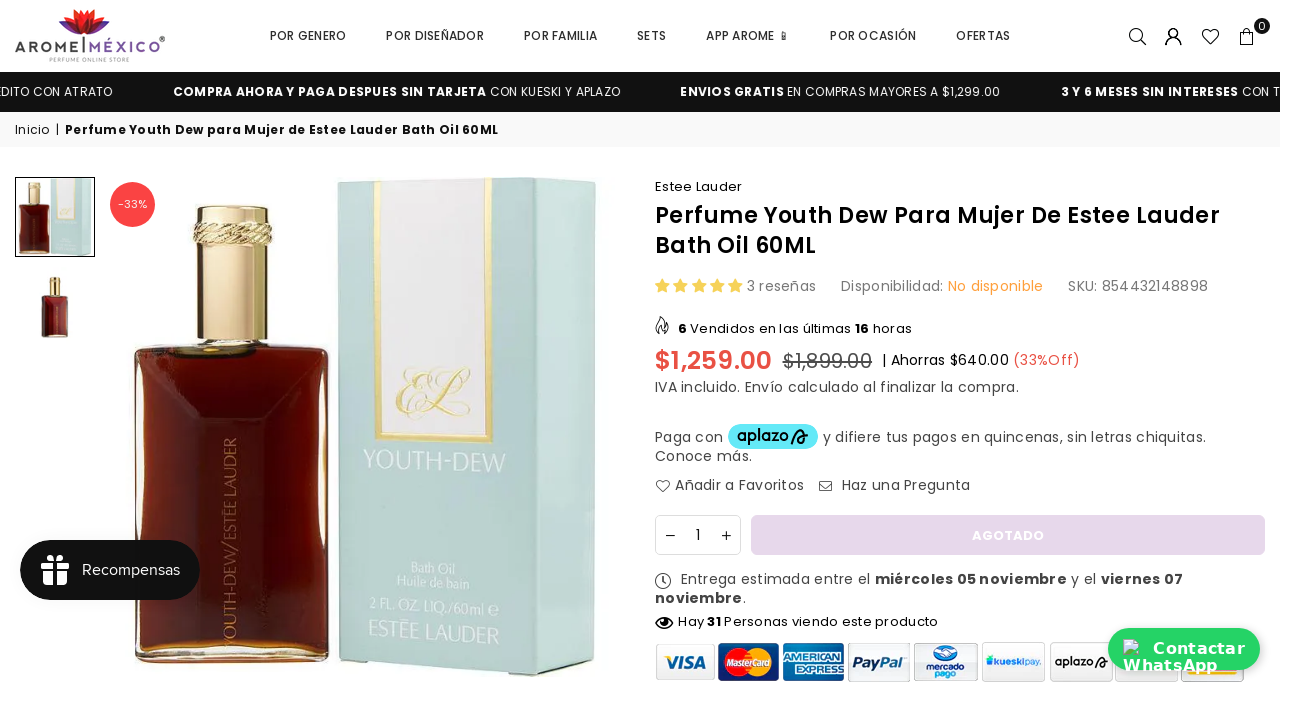

--- FILE ---
content_type: text/html; charset=utf-8
request_url: https://arome.mx/products/youth-dew-for-women-by-estee-lauder
body_size: 73521
content:
<!doctype html>
<html class="no-js" lang="es" ><head>
	<!-- Added by AVADA SEO Suite -->
	<script>
  const avadaLightJsExclude = ['cdn.nfcube.com', 'assets/ecom.js', 'variant-title-king', 'linked_options_variants', 'smile-loader.js', 'smart-product-filter-search', 'rivo-loyalty-referrals', 'avada-cookie-consent', 'consentmo-gdpr', 'quinn', 'pandectes'];
  const avadaLightJsInclude = ['https://www.googletagmanager.com/', 'https://connect.facebook.net/', 'https://business-api.tiktok.com/', 'https://static.klaviyo.com/', 'https://cdn.shopify.com/extensions/94215060-61fb-4561-bc91-0e7e7119ccd3/bss-labels-badges-73/assets/bss-product-label-js.js', 'https://cdn.judge.me/', 'https://cdn.shopify.com/extensions/3eb48122-cb27-4380-aef1-fc57199660db/bss-labels-badges-171/assets/', 'https://cdn.shopify.com/extensions/21369c26-4364-4a2d-9af0-bdd5b0029ab8/kite-free-gift-discounts-350/assets/', 'https://cdn.shopify.com/extensions/83352705-ab4f-46cb-8bf1-39d76a088527/1.0.0/assets'];
  window.AVADA_SPEED_BLACKLIST = avadaLightJsInclude.map(item => new RegExp(item, 'i'));
  window.AVADA_SPEED_WHITELIST = avadaLightJsExclude.map(item => new RegExp(item, 'i'));
</script>

<script>
  const isSpeedUpEnable = !1762331453506 || Date.now() < 1762331453506;
  if (isSpeedUpEnable) {
    const avadaSpeedUp=1;
    if(isSpeedUpEnable) {
  function _0x55aa(_0x575858,_0x2fd0be){const _0x30a92f=_0x1cb5();return _0x55aa=function(_0x4e8b41,_0xcd1690){_0x4e8b41=_0x4e8b41-(0xb5e+0xd*0x147+-0x1b1a);let _0x1c09f7=_0x30a92f[_0x4e8b41];return _0x1c09f7;},_0x55aa(_0x575858,_0x2fd0be);}(function(_0x4ad4dc,_0x42545f){const _0x5c7741=_0x55aa,_0x323f4d=_0x4ad4dc();while(!![]){try{const _0x588ea5=parseInt(_0x5c7741(0x10c))/(0xb6f+-0x1853+0xce5)*(-parseInt(_0x5c7741(0x157))/(-0x2363*0x1+0x1dd4+0x591*0x1))+-parseInt(_0x5c7741(0x171))/(0x269b+-0xeb+-0xf*0x283)*(parseInt(_0x5c7741(0x116))/(0x2e1+0x1*0x17b3+-0x110*0x19))+-parseInt(_0x5c7741(0x147))/(-0x1489+-0x312*0x6+0x26fa*0x1)+-parseInt(_0x5c7741(0xfa))/(-0x744+0x1*0xb5d+-0x413)*(-parseInt(_0x5c7741(0x102))/(-0x1e87+0x9e*-0x16+0x2c22))+parseInt(_0x5c7741(0x136))/(0x1e2d+0x1498+-0x1a3*0x1f)+parseInt(_0x5c7741(0x16e))/(0x460+0x1d96+0x3*-0xb4f)*(-parseInt(_0x5c7741(0xe3))/(-0x9ca+-0x1*-0x93f+0x1*0x95))+parseInt(_0x5c7741(0xf8))/(-0x1f73*0x1+0x6*-0x510+0x3dde);if(_0x588ea5===_0x42545f)break;else _0x323f4d['push'](_0x323f4d['shift']());}catch(_0x5d6d7e){_0x323f4d['push'](_0x323f4d['shift']());}}}(_0x1cb5,-0x193549+0x5dc3*-0x31+-0x2f963*-0x13),(function(){const _0x5cb2b4=_0x55aa,_0x23f9e9={'yXGBq':function(_0x237aef,_0x385938){return _0x237aef!==_0x385938;},'XduVF':function(_0x21018d,_0x56ff60){return _0x21018d===_0x56ff60;},'RChnz':_0x5cb2b4(0xf4)+_0x5cb2b4(0xe9)+_0x5cb2b4(0x14a),'TAsuR':function(_0xe21eca,_0x33e114){return _0xe21eca%_0x33e114;},'EvLYw':function(_0x1326ad,_0x261d04){return _0x1326ad!==_0x261d04;},'nnhAQ':_0x5cb2b4(0x107),'swpMF':_0x5cb2b4(0x16d),'plMMu':_0x5cb2b4(0xe8)+_0x5cb2b4(0x135),'PqBPA':function(_0x2ba85c,_0x35b541){return _0x2ba85c<_0x35b541;},'NKPCA':_0x5cb2b4(0xfc),'TINqh':function(_0x4116e3,_0x3ffd02,_0x2c8722){return _0x4116e3(_0x3ffd02,_0x2c8722);},'BAueN':_0x5cb2b4(0x120),'NgloT':_0x5cb2b4(0x14c),'ThSSU':function(_0xeb212a,_0x4341c1){return _0xeb212a+_0x4341c1;},'lDDHN':function(_0x4a1a48,_0x45ebfb){return _0x4a1a48 instanceof _0x45ebfb;},'toAYB':function(_0xcf0fa9,_0xf5fa6a){return _0xcf0fa9 instanceof _0xf5fa6a;},'VMiyW':function(_0x5300e4,_0x44e0f4){return _0x5300e4(_0x44e0f4);},'iyhbw':_0x5cb2b4(0x119),'zuWfR':function(_0x19c3e4,_0x4ee6e8){return _0x19c3e4<_0x4ee6e8;},'vEmrv':function(_0xd798cf,_0x5ea2dd){return _0xd798cf!==_0x5ea2dd;},'yxERj':function(_0x24b03b,_0x5aa292){return _0x24b03b||_0x5aa292;},'MZpwM':_0x5cb2b4(0x110)+_0x5cb2b4(0x109)+'pt','IeUHK':function(_0x5a4c7e,_0x2edf70){return _0x5a4c7e-_0x2edf70;},'Idvge':function(_0x3b526e,_0x36b469){return _0x3b526e<_0x36b469;},'qRwfm':_0x5cb2b4(0x16b)+_0x5cb2b4(0xf1),'CvXDN':function(_0x4b4208,_0x1db216){return _0x4b4208<_0x1db216;},'acPIM':function(_0x7d44b7,_0x3020d2){return _0x7d44b7(_0x3020d2);},'MyLMO':function(_0x22d4b2,_0xe7a6a0){return _0x22d4b2<_0xe7a6a0;},'boDyh':function(_0x176992,_0x346381,_0xab7fc){return _0x176992(_0x346381,_0xab7fc);},'ZANXD':_0x5cb2b4(0x10f)+_0x5cb2b4(0x12a)+_0x5cb2b4(0x142),'CXwRZ':_0x5cb2b4(0x123)+_0x5cb2b4(0x15f),'AuMHM':_0x5cb2b4(0x161),'KUuFZ':_0x5cb2b4(0xe6),'MSwtw':_0x5cb2b4(0x13a),'ERvPB':_0x5cb2b4(0x134),'ycTDj':_0x5cb2b4(0x15b),'Tvhir':_0x5cb2b4(0x154)},_0x469be1=_0x23f9e9[_0x5cb2b4(0x153)],_0x36fe07={'blacklist':window[_0x5cb2b4(0x11f)+_0x5cb2b4(0x115)+'T'],'whitelist':window[_0x5cb2b4(0x11f)+_0x5cb2b4(0x13e)+'T']},_0x26516a={'blacklisted':[]},_0x34e4a6=(_0x2be2f5,_0x25b3b2)=>{const _0x80dd2=_0x5cb2b4;if(_0x2be2f5&&(!_0x25b3b2||_0x23f9e9[_0x80dd2(0x13b)](_0x25b3b2,_0x469be1))&&(!_0x36fe07[_0x80dd2(0x170)]||_0x36fe07[_0x80dd2(0x170)][_0x80dd2(0x151)](_0xa5c7cf=>_0xa5c7cf[_0x80dd2(0x12b)](_0x2be2f5)))&&(!_0x36fe07[_0x80dd2(0x165)]||_0x36fe07[_0x80dd2(0x165)][_0x80dd2(0x156)](_0x4e2570=>!_0x4e2570[_0x80dd2(0x12b)](_0x2be2f5)))&&_0x23f9e9[_0x80dd2(0xf7)](avadaSpeedUp,0x5*0x256+-0x1*0x66c+-0x542+0.5)&&_0x2be2f5[_0x80dd2(0x137)](_0x23f9e9[_0x80dd2(0xe7)])){const _0x413c89=_0x2be2f5[_0x80dd2(0x16c)];return _0x23f9e9[_0x80dd2(0xf7)](_0x23f9e9[_0x80dd2(0x11e)](_0x413c89,-0x1deb*-0x1+0xf13+-0x2cfc),0x1176+-0x78b*0x5+0x1441);}return _0x2be2f5&&(!_0x25b3b2||_0x23f9e9[_0x80dd2(0xed)](_0x25b3b2,_0x469be1))&&(!_0x36fe07[_0x80dd2(0x170)]||_0x36fe07[_0x80dd2(0x170)][_0x80dd2(0x151)](_0x3d689d=>_0x3d689d[_0x80dd2(0x12b)](_0x2be2f5)))&&(!_0x36fe07[_0x80dd2(0x165)]||_0x36fe07[_0x80dd2(0x165)][_0x80dd2(0x156)](_0x26a7b3=>!_0x26a7b3[_0x80dd2(0x12b)](_0x2be2f5)));},_0x11462f=function(_0x42927f){const _0x346823=_0x5cb2b4,_0x5426ae=_0x42927f[_0x346823(0x159)+'te'](_0x23f9e9[_0x346823(0x14e)]);return _0x36fe07[_0x346823(0x170)]&&_0x36fe07[_0x346823(0x170)][_0x346823(0x156)](_0x107b0d=>!_0x107b0d[_0x346823(0x12b)](_0x5426ae))||_0x36fe07[_0x346823(0x165)]&&_0x36fe07[_0x346823(0x165)][_0x346823(0x151)](_0x1e7160=>_0x1e7160[_0x346823(0x12b)](_0x5426ae));},_0x39299f=new MutationObserver(_0x45c995=>{const _0x21802a=_0x5cb2b4,_0x3bc801={'mafxh':function(_0x6f9c57,_0x229989){const _0x9d39b1=_0x55aa;return _0x23f9e9[_0x9d39b1(0xf7)](_0x6f9c57,_0x229989);},'SrchE':_0x23f9e9[_0x21802a(0xe2)],'pvjbV':_0x23f9e9[_0x21802a(0xf6)]};for(let _0x333494=-0x7d7+-0x893+0x106a;_0x23f9e9[_0x21802a(0x158)](_0x333494,_0x45c995[_0x21802a(0x16c)]);_0x333494++){const {addedNodes:_0x1b685b}=_0x45c995[_0x333494];for(let _0x2f087=0x1f03+0x84b+0x1*-0x274e;_0x23f9e9[_0x21802a(0x158)](_0x2f087,_0x1b685b[_0x21802a(0x16c)]);_0x2f087++){const _0x4e5bac=_0x1b685b[_0x2f087];if(_0x23f9e9[_0x21802a(0xf7)](_0x4e5bac[_0x21802a(0x121)],-0x1f3a+-0x1*0x1b93+-0x3*-0x139a)&&_0x23f9e9[_0x21802a(0xf7)](_0x4e5bac[_0x21802a(0x152)],_0x23f9e9[_0x21802a(0xe0)])){const _0x5d9a67=_0x4e5bac[_0x21802a(0x107)],_0x3fb522=_0x4e5bac[_0x21802a(0x16d)];if(_0x23f9e9[_0x21802a(0x103)](_0x34e4a6,_0x5d9a67,_0x3fb522)){_0x26516a[_0x21802a(0x160)+'d'][_0x21802a(0x128)]([_0x4e5bac,_0x4e5bac[_0x21802a(0x16d)]]),_0x4e5bac[_0x21802a(0x16d)]=_0x469be1;const _0x1e52da=function(_0x2c95ff){const _0x359b13=_0x21802a;if(_0x3bc801[_0x359b13(0x118)](_0x4e5bac[_0x359b13(0x159)+'te'](_0x3bc801[_0x359b13(0x166)]),_0x469be1))_0x2c95ff[_0x359b13(0x112)+_0x359b13(0x150)]();_0x4e5bac[_0x359b13(0xec)+_0x359b13(0x130)](_0x3bc801[_0x359b13(0xe4)],_0x1e52da);};_0x4e5bac[_0x21802a(0x12d)+_0x21802a(0x163)](_0x23f9e9[_0x21802a(0xf6)],_0x1e52da),_0x4e5bac[_0x21802a(0x12c)+_0x21802a(0x131)]&&_0x4e5bac[_0x21802a(0x12c)+_0x21802a(0x131)][_0x21802a(0x11a)+'d'](_0x4e5bac);}}}}});_0x39299f[_0x5cb2b4(0x105)](document[_0x5cb2b4(0x10b)+_0x5cb2b4(0x16a)],{'childList':!![],'subtree':!![]});const _0x2910a9=/[|\\{}()\[\]^$+*?.]/g,_0xa9f173=function(..._0x1baa33){const _0x3053cc=_0x5cb2b4,_0x2e6f61={'mMWha':function(_0x158c76,_0x5c404b){const _0x25a05c=_0x55aa;return _0x23f9e9[_0x25a05c(0xf7)](_0x158c76,_0x5c404b);},'BXirI':_0x23f9e9[_0x3053cc(0x141)],'COGok':function(_0x421bf7,_0x55453a){const _0x4fd417=_0x3053cc;return _0x23f9e9[_0x4fd417(0x167)](_0x421bf7,_0x55453a);},'XLSAp':function(_0x193984,_0x35c446){const _0x5bbecf=_0x3053cc;return _0x23f9e9[_0x5bbecf(0xed)](_0x193984,_0x35c446);},'EygRw':function(_0xfbb69c,_0x21b15d){const _0xe5c840=_0x3053cc;return _0x23f9e9[_0xe5c840(0x104)](_0xfbb69c,_0x21b15d);},'xZuNx':_0x23f9e9[_0x3053cc(0x139)],'SBUaW':function(_0x5739bf,_0x2c2fab){const _0x42cbb1=_0x3053cc;return _0x23f9e9[_0x42cbb1(0x172)](_0x5739bf,_0x2c2fab);},'EAoTR':function(_0x123b29,_0x5b29bf){const _0x2828d2=_0x3053cc;return _0x23f9e9[_0x2828d2(0x11d)](_0x123b29,_0x5b29bf);},'cdYdq':_0x23f9e9[_0x3053cc(0x14e)],'WzJcf':_0x23f9e9[_0x3053cc(0xe2)],'nytPK':function(_0x53f733,_0x4ad021){const _0x4f0333=_0x3053cc;return _0x23f9e9[_0x4f0333(0x148)](_0x53f733,_0x4ad021);},'oUrHG':_0x23f9e9[_0x3053cc(0x14d)],'dnxjX':function(_0xed6b5f,_0x573f55){const _0x57aa03=_0x3053cc;return _0x23f9e9[_0x57aa03(0x15a)](_0xed6b5f,_0x573f55);}};_0x23f9e9[_0x3053cc(0x15d)](_0x1baa33[_0x3053cc(0x16c)],-0x1a3*-0x9+-0xf9*0xb+-0x407*0x1)?(_0x36fe07[_0x3053cc(0x170)]=[],_0x36fe07[_0x3053cc(0x165)]=[]):(_0x36fe07[_0x3053cc(0x170)]&&(_0x36fe07[_0x3053cc(0x170)]=_0x36fe07[_0x3053cc(0x170)][_0x3053cc(0x106)](_0xa8e001=>_0x1baa33[_0x3053cc(0x156)](_0x4a8a28=>{const _0x2e425b=_0x3053cc;if(_0x2e6f61[_0x2e425b(0x111)](typeof _0x4a8a28,_0x2e6f61[_0x2e425b(0x155)]))return!_0xa8e001[_0x2e425b(0x12b)](_0x4a8a28);else{if(_0x2e6f61[_0x2e425b(0xeb)](_0x4a8a28,RegExp))return _0x2e6f61[_0x2e425b(0x145)](_0xa8e001[_0x2e425b(0xdf)](),_0x4a8a28[_0x2e425b(0xdf)]());}}))),_0x36fe07[_0x3053cc(0x165)]&&(_0x36fe07[_0x3053cc(0x165)]=[..._0x36fe07[_0x3053cc(0x165)],..._0x1baa33[_0x3053cc(0xff)](_0x4e4c02=>{const _0x7c755c=_0x3053cc;if(_0x23f9e9[_0x7c755c(0xf7)](typeof _0x4e4c02,_0x23f9e9[_0x7c755c(0x141)])){const _0x932437=_0x4e4c02[_0x7c755c(0xea)](_0x2910a9,_0x23f9e9[_0x7c755c(0x16f)]),_0x34e686=_0x23f9e9[_0x7c755c(0xf0)](_0x23f9e9[_0x7c755c(0xf0)]('.*',_0x932437),'.*');if(_0x36fe07[_0x7c755c(0x165)][_0x7c755c(0x156)](_0x21ef9a=>_0x21ef9a[_0x7c755c(0xdf)]()!==_0x34e686[_0x7c755c(0xdf)]()))return new RegExp(_0x34e686);}else{if(_0x23f9e9[_0x7c755c(0x117)](_0x4e4c02,RegExp)){if(_0x36fe07[_0x7c755c(0x165)][_0x7c755c(0x156)](_0x5a3f09=>_0x5a3f09[_0x7c755c(0xdf)]()!==_0x4e4c02[_0x7c755c(0xdf)]()))return _0x4e4c02;}}return null;})[_0x3053cc(0x106)](Boolean)]));const _0x3eeb55=document[_0x3053cc(0x11b)+_0x3053cc(0x10e)](_0x23f9e9[_0x3053cc(0xf0)](_0x23f9e9[_0x3053cc(0xf0)](_0x23f9e9[_0x3053cc(0x122)],_0x469be1),'"]'));for(let _0xf831f7=-0x21aa+-0x1793+0x393d*0x1;_0x23f9e9[_0x3053cc(0x14b)](_0xf831f7,_0x3eeb55[_0x3053cc(0x16c)]);_0xf831f7++){const _0x5868cb=_0x3eeb55[_0xf831f7];_0x23f9e9[_0x3053cc(0x132)](_0x11462f,_0x5868cb)&&(_0x26516a[_0x3053cc(0x160)+'d'][_0x3053cc(0x128)]([_0x5868cb,_0x23f9e9[_0x3053cc(0x14d)]]),_0x5868cb[_0x3053cc(0x12c)+_0x3053cc(0x131)][_0x3053cc(0x11a)+'d'](_0x5868cb));}let _0xdf8cd0=-0x17da+0x2461+-0xc87*0x1;[..._0x26516a[_0x3053cc(0x160)+'d']][_0x3053cc(0x10d)](([_0x226aeb,_0x33eaa7],_0xe33bca)=>{const _0x2aa7bf=_0x3053cc;if(_0x2e6f61[_0x2aa7bf(0x143)](_0x11462f,_0x226aeb)){const _0x41da0d=document[_0x2aa7bf(0x11c)+_0x2aa7bf(0x131)](_0x2e6f61[_0x2aa7bf(0x127)]);for(let _0x6784c7=0xd7b+-0xaa5+-0x2d6;_0x2e6f61[_0x2aa7bf(0x164)](_0x6784c7,_0x226aeb[_0x2aa7bf(0xe5)][_0x2aa7bf(0x16c)]);_0x6784c7++){const _0x4ca758=_0x226aeb[_0x2aa7bf(0xe5)][_0x6784c7];_0x2e6f61[_0x2aa7bf(0x12f)](_0x4ca758[_0x2aa7bf(0x133)],_0x2e6f61[_0x2aa7bf(0x13f)])&&_0x2e6f61[_0x2aa7bf(0x145)](_0x4ca758[_0x2aa7bf(0x133)],_0x2e6f61[_0x2aa7bf(0x100)])&&_0x41da0d[_0x2aa7bf(0xe1)+'te'](_0x4ca758[_0x2aa7bf(0x133)],_0x226aeb[_0x2aa7bf(0xe5)][_0x6784c7][_0x2aa7bf(0x12e)]);}_0x41da0d[_0x2aa7bf(0xe1)+'te'](_0x2e6f61[_0x2aa7bf(0x13f)],_0x226aeb[_0x2aa7bf(0x107)]),_0x41da0d[_0x2aa7bf(0xe1)+'te'](_0x2e6f61[_0x2aa7bf(0x100)],_0x2e6f61[_0x2aa7bf(0x101)](_0x33eaa7,_0x2e6f61[_0x2aa7bf(0x126)])),document[_0x2aa7bf(0x113)][_0x2aa7bf(0x146)+'d'](_0x41da0d),_0x26516a[_0x2aa7bf(0x160)+'d'][_0x2aa7bf(0x162)](_0x2e6f61[_0x2aa7bf(0x13d)](_0xe33bca,_0xdf8cd0),-0x105d*0x2+0x1*-0xeaa+0x2f65),_0xdf8cd0++;}}),_0x36fe07[_0x3053cc(0x170)]&&_0x23f9e9[_0x3053cc(0xf3)](_0x36fe07[_0x3053cc(0x170)][_0x3053cc(0x16c)],0x10f2+-0x1a42+0x951)&&_0x39299f[_0x3053cc(0x15c)]();},_0x4c2397=document[_0x5cb2b4(0x11c)+_0x5cb2b4(0x131)],_0x573f89={'src':Object[_0x5cb2b4(0x14f)+_0x5cb2b4(0xfd)+_0x5cb2b4(0x144)](HTMLScriptElement[_0x5cb2b4(0xf9)],_0x23f9e9[_0x5cb2b4(0x14e)]),'type':Object[_0x5cb2b4(0x14f)+_0x5cb2b4(0xfd)+_0x5cb2b4(0x144)](HTMLScriptElement[_0x5cb2b4(0xf9)],_0x23f9e9[_0x5cb2b4(0xe2)])};document[_0x5cb2b4(0x11c)+_0x5cb2b4(0x131)]=function(..._0x4db605){const _0x1480b5=_0x5cb2b4,_0x3a6982={'KNNxG':function(_0x32fa39,_0x2a57e4,_0x3cc08f){const _0x5ead12=_0x55aa;return _0x23f9e9[_0x5ead12(0x169)](_0x32fa39,_0x2a57e4,_0x3cc08f);}};if(_0x23f9e9[_0x1480b5(0x13b)](_0x4db605[-0x4*-0x376+0x4*0x2f+-0xe94][_0x1480b5(0x140)+'e'](),_0x23f9e9[_0x1480b5(0x139)]))return _0x4c2397[_0x1480b5(0x114)](document)(..._0x4db605);const _0x2f091d=_0x4c2397[_0x1480b5(0x114)](document)(..._0x4db605);try{Object[_0x1480b5(0xf2)+_0x1480b5(0x149)](_0x2f091d,{'src':{..._0x573f89[_0x1480b5(0x107)],'set'(_0x3ae2bc){const _0x5d6fdc=_0x1480b5;_0x3a6982[_0x5d6fdc(0x129)](_0x34e4a6,_0x3ae2bc,_0x2f091d[_0x5d6fdc(0x16d)])&&_0x573f89[_0x5d6fdc(0x16d)][_0x5d6fdc(0x10a)][_0x5d6fdc(0x125)](this,_0x469be1),_0x573f89[_0x5d6fdc(0x107)][_0x5d6fdc(0x10a)][_0x5d6fdc(0x125)](this,_0x3ae2bc);}},'type':{..._0x573f89[_0x1480b5(0x16d)],'get'(){const _0x436e9e=_0x1480b5,_0x4b63b9=_0x573f89[_0x436e9e(0x16d)][_0x436e9e(0xfb)][_0x436e9e(0x125)](this);if(_0x23f9e9[_0x436e9e(0xf7)](_0x4b63b9,_0x469be1)||_0x23f9e9[_0x436e9e(0x103)](_0x34e4a6,this[_0x436e9e(0x107)],_0x4b63b9))return null;return _0x4b63b9;},'set'(_0x174ea3){const _0x1dff57=_0x1480b5,_0xa2fd13=_0x23f9e9[_0x1dff57(0x103)](_0x34e4a6,_0x2f091d[_0x1dff57(0x107)],_0x2f091d[_0x1dff57(0x16d)])?_0x469be1:_0x174ea3;_0x573f89[_0x1dff57(0x16d)][_0x1dff57(0x10a)][_0x1dff57(0x125)](this,_0xa2fd13);}}}),_0x2f091d[_0x1480b5(0xe1)+'te']=function(_0x5b0870,_0x8c60d5){const _0xab22d4=_0x1480b5;if(_0x23f9e9[_0xab22d4(0xf7)](_0x5b0870,_0x23f9e9[_0xab22d4(0xe2)])||_0x23f9e9[_0xab22d4(0xf7)](_0x5b0870,_0x23f9e9[_0xab22d4(0x14e)]))_0x2f091d[_0x5b0870]=_0x8c60d5;else HTMLScriptElement[_0xab22d4(0xf9)][_0xab22d4(0xe1)+'te'][_0xab22d4(0x125)](_0x2f091d,_0x5b0870,_0x8c60d5);};}catch(_0x5a9461){console[_0x1480b5(0x168)](_0x23f9e9[_0x1480b5(0xef)],_0x5a9461);}return _0x2f091d;};const _0x5883c5=[_0x23f9e9[_0x5cb2b4(0xfe)],_0x23f9e9[_0x5cb2b4(0x13c)],_0x23f9e9[_0x5cb2b4(0xf5)],_0x23f9e9[_0x5cb2b4(0x15e)],_0x23f9e9[_0x5cb2b4(0x138)],_0x23f9e9[_0x5cb2b4(0x124)]],_0x4ab8d2=_0x5883c5[_0x5cb2b4(0xff)](_0x439d08=>{return{'type':_0x439d08,'listener':()=>_0xa9f173(),'options':{'passive':!![]}};});_0x4ab8d2[_0x5cb2b4(0x10d)](_0x4d3535=>{const _0x3882ab=_0x5cb2b4;document[_0x3882ab(0x12d)+_0x3882ab(0x163)](_0x4d3535[_0x3882ab(0x16d)],_0x4d3535[_0x3882ab(0xee)],_0x4d3535[_0x3882ab(0x108)]);});}()));function _0x1cb5(){const _0x15f8e0=['ault','some','tagName','CXwRZ','wheel','BXirI','every','6lYvYYX','PqBPA','getAttribu','IeUHK','touchstart','disconnect','Idvge','ERvPB','/blocked','blackliste','keydown','splice','stener','SBUaW','whitelist','SrchE','toAYB','warn','boDyh','ement','script[typ','length','type','346347wGqEBH','NgloT','blacklist','33OVoYHk','zuWfR','toString','NKPCA','setAttribu','swpMF','230EEqEiq','pvjbV','attributes','mousemove','RChnz','beforescri','y.com/exte','replace','COGok','removeEven','EvLYw','listener','ZANXD','ThSSU','e="','defineProp','MyLMO','cdn.shopif','MSwtw','plMMu','XduVF','22621984JRJQxz','prototype','8818116NVbcZr','get','SCRIPT','ertyDescri','AuMHM','map','WzJcf','nytPK','7kiZatp','TINqh','VMiyW','observe','filter','src','options','n/javascri','set','documentEl','478083wuqgQV','forEach','torAll','Avada cann','applicatio','mMWha','preventDef','head','bind','D_BLACKLIS','75496skzGVx','lDDHN','mafxh','script','removeChil','querySelec','createElem','vEmrv','TAsuR','AVADA_SPEE','string','nodeType','qRwfm','javascript','Tvhir','call','oUrHG','xZuNx','push','KNNxG','ot lazy lo','test','parentElem','addEventLi','value','EAoTR','tListener','ent','acPIM','name','touchmove','ptexecute','6968312SmqlIb','includes','ycTDj','iyhbw','touchend','yXGBq','KUuFZ','dnxjX','D_WHITELIS','cdYdq','toLowerCas','BAueN','ad script','EygRw','ptor','XLSAp','appendChil','4975500NoPAFA','yxERj','erties','nsions','CvXDN','\$&','MZpwM','nnhAQ','getOwnProp'];_0x1cb5=function(){return _0x15f8e0;};return _0x1cb5();}
}
    class LightJsLoader{constructor(e){this.jQs=[],this.listener=this.handleListener.bind(this,e),this.scripts=["default","defer","async"].reduce(((e,t)=>({...e,[t]:[]})),{});const t=this;e.forEach((e=>window.addEventListener(e,t.listener,{passive:!0})))}handleListener(e){const t=this;return e.forEach((e=>window.removeEventListener(e,t.listener))),"complete"===document.readyState?this.handleDOM():document.addEventListener("readystatechange",(e=>{if("complete"===e.target.readyState)return setTimeout(t.handleDOM.bind(t),1)}))}async handleDOM(){this.suspendEvent(),this.suspendJQuery(),this.findScripts(),this.preloadScripts();for(const e of Object.keys(this.scripts))await this.replaceScripts(this.scripts[e]);for(const e of["DOMContentLoaded","readystatechange"])await this.requestRepaint(),document.dispatchEvent(new Event("lightJS-"+e));document.lightJSonreadystatechange&&document.lightJSonreadystatechange();for(const e of["DOMContentLoaded","load"])await this.requestRepaint(),window.dispatchEvent(new Event("lightJS-"+e));await this.requestRepaint(),window.lightJSonload&&window.lightJSonload(),await this.requestRepaint(),this.jQs.forEach((e=>e(window).trigger("lightJS-jquery-load"))),window.dispatchEvent(new Event("lightJS-pageshow")),await this.requestRepaint(),window.lightJSonpageshow&&window.lightJSonpageshow()}async requestRepaint(){return new Promise((e=>requestAnimationFrame(e)))}findScripts(){document.querySelectorAll("script[type=lightJs]").forEach((e=>{e.hasAttribute("src")?e.hasAttribute("async")&&e.async?this.scripts.async.push(e):e.hasAttribute("defer")&&e.defer?this.scripts.defer.push(e):this.scripts.default.push(e):this.scripts.default.push(e)}))}preloadScripts(){const e=this,t=Object.keys(this.scripts).reduce(((t,n)=>[...t,...e.scripts[n]]),[]),n=document.createDocumentFragment();t.forEach((e=>{const t=e.getAttribute("src");if(!t)return;const s=document.createElement("link");s.href=t,s.rel="preload",s.as="script",n.appendChild(s)})),document.head.appendChild(n)}async replaceScripts(e){let t;for(;t=e.shift();)await this.requestRepaint(),new Promise((e=>{const n=document.createElement("script");[...t.attributes].forEach((e=>{"type"!==e.nodeName&&n.setAttribute(e.nodeName,e.nodeValue)})),t.hasAttribute("src")?(n.addEventListener("load",e),n.addEventListener("error",e)):(n.text=t.text,e()),t.parentNode.replaceChild(n,t)}))}suspendEvent(){const e={};[{obj:document,name:"DOMContentLoaded"},{obj:window,name:"DOMContentLoaded"},{obj:window,name:"load"},{obj:window,name:"pageshow"},{obj:document,name:"readystatechange"}].map((t=>function(t,n){function s(n){return e[t].list.indexOf(n)>=0?"lightJS-"+n:n}e[t]||(e[t]={list:[n],add:t.addEventListener,remove:t.removeEventListener},t.addEventListener=(...n)=>{n[0]=s(n[0]),e[t].add.apply(t,n)},t.removeEventListener=(...n)=>{n[0]=s(n[0]),e[t].remove.apply(t,n)})}(t.obj,t.name))),[{obj:document,name:"onreadystatechange"},{obj:window,name:"onpageshow"}].map((e=>function(e,t){let n=e[t];Object.defineProperty(e,t,{get:()=>n||function(){},set:s=>{e["lightJS"+t]=n=s}})}(e.obj,e.name)))}suspendJQuery(){const e=this;let t=window.jQuery;Object.defineProperty(window,"jQuery",{get:()=>t,set(n){if(!n||!n.fn||!e.jQs.includes(n))return void(t=n);n.fn.ready=n.fn.init.prototype.ready=e=>{e.bind(document)(n)};const s=n.fn.on;n.fn.on=n.fn.init.prototype.on=function(...e){if(window!==this[0])return s.apply(this,e),this;const t=e=>e.split(" ").map((e=>"load"===e||0===e.indexOf("load.")?"lightJS-jquery-load":e)).join(" ");return"string"==typeof e[0]||e[0]instanceof String?(e[0]=t(e[0]),s.apply(this,e),this):("object"==typeof e[0]&&Object.keys(e[0]).forEach((n=>{delete Object.assign(e[0],{[t(n)]:e[0][n]})[n]})),s.apply(this,e),this)},e.jQs.push(n),t=n}})}}
new LightJsLoader(["keydown","mousemove","touchend","touchmove","touchstart","wheel"]);
  }
</script>

	<!-- /Added by AVADA SEO Suite -->



<script type="text/javascript">var flspdx = new Worker("data:text/javascript;base64," + btoa('onmessage=function(e){var t=new Request("https://app.flash-speed.com/static/worker-min.js?shop=aromemexico.myshopify.com",{redirect:"follow"});fetch(t).then(e=>e.text()).then(e=>{postMessage(e)})};'));flspdx.onmessage = function (t) {var e = document.createElement("script");e.type = "text/javascript", e.textContent = t.data, document.head.appendChild(e)}, flspdx.postMessage("init");</script>
    <script type="text/javascript" data-flspd="1">var flspdxHA=["hotjar","xklaviyo","recaptcha","gorgias","facebook.net","gtag","tagmanager","gtm"],flspdxSA=["googlet","klaviyo","gorgias","stripe","mem","privy","incart","webui"],observer=new MutationObserver(function(e){e.forEach(function(e){e.addedNodes.forEach(function(e){if("SCRIPT"===e.tagName&&1===e.nodeType)if(e.innerHTML.includes("asyncLoad")||"analytics"===e.className)e.type="text/flspdscript";else{for(var t=0;t<flspdxSA.length;t++)if(e.src.includes(flspdxSA[t]))return void(e.type="text/flspdscript");for(var r=0;r<flspdxHA.length;r++)if(e.innerHTML.includes(flspdxHA[r]))return void(e.type="text/flspdscript")}})})}),ua=navigator.userAgent.toLowerCase();ua.match(new RegExp("chrome|firefox"))&&-1===window.location.href.indexOf("no-optimization")&&observer.observe(document.documentElement,{childList:!0,subtree:!0});</script>
  <style>
  .whatsapp-container {
    position: fixed;
    bottom: 50px;   /* 🔹 Ajusta aquí para subirlo más */
    right: 20px;    /* 🔹 A la derecha */
    display: flex;
    flex-direction: column;
    gap: 10px;
    z-index: 9999;
    align-items: flex-end;
    font-family: system-ui, sans-serif;
  }

  .whatsapp-button, .whatsapp-toggle {
    display: flex;
    align-items: center;
    color: white;
    padding: 10px 15px;
    border-radius: 50px;
    text-decoration: none;
    font-size: 16px;
    font-weight: bold;
    box-shadow: 2px 2px 10px rgba(0, 0, 0, 0.2);
    transition: background 0.3s;
    cursor: pointer;
  }

  .whatsapp-toggle {
    background-color: #25d366;
    width: auto; 
    min-width: auto; 
  }
  .whatsapp-toggle:hover { background-color: #1eb056; }

  .whatsapp-button img, .whatsapp-toggle img {
    width: 20px;
    height: 20px;
    margin-right: 10px;
  }

  .whatsapp-buttons {
    display: none;
    flex-direction: column;
    gap: 10px;
    margin-top: 10px;
  }

  .whatsapp-button {
    min-width: 220px; 
    text-align: left;
    justify-content: flex-start;
  }

  .cliente {
    background-color: #25d366;
  }
  .cliente:hover {
    background-color: #1eb056;
  }

  .canal {
    background-color: #25d366;
  }
  .canal:hover {
    background-color: #25d366;
  }

  .ios {
    background-color: #795B95;
  }
  .ios:hover {
    background-color: #795B95;
  }

  .android {
    background-color: #795B95;
    color: #ffffff;
  }
  .android:hover {
    background-color: #795B95;
  }
</style>


<!-- BEGIN app block: shopify://apps/avada-seo-suite/blocks/avada-seo/15507c6e-1aa3-45d3-b698-7e175e033440 --><script>
  window.AVADA_SEO_ENABLED = true;
</script><!-- BEGIN app snippet: avada-broken-link-manager --><!-- END app snippet --><!-- BEGIN app snippet: avada-seo-site --><meta name="" content="" /><meta name="" content="" /><meta name="" content="" /><meta name="p:domain_verify" content="a0269af731da9f0896111a9103137caa" /><meta name="" content="" /><!-- END app snippet --><!-- BEGIN app snippet: avada-robot-onpage --><!-- Avada SEO Robot Onpage -->












<!-- END app snippet --><!-- BEGIN app snippet: avada-frequently-asked-questions -->







<!-- END app snippet --><!-- BEGIN app snippet: avada-custom-css --> <!-- BEGIN Avada SEO custom CSS END -->


<!-- END Avada SEO custom CSS END -->
<!-- END app snippet --><!-- BEGIN app snippet: avada-blog-posts-and-article --><!-- END app snippet --><!-- BEGIN app snippet: avada-homepage --><!-- END app snippet --><!-- BEGIN app snippet: avada-product-and-collection --><script type="application/ld+json">
  {
    "@context": "https://schema.org",
    "@type": "ProductGroup",
    "@id": "https://arome.mx/products/youth-dew-for-women-by-estee-lauder",
    "name": "Perfume Youth Dew para Mujer de Estee Lauder Bath Oil 60ML",
    "description": "El Perfume Youth Dew para Mujer de Estee Lauder Bath Oil es una fragancia que te transportará a un mundo de sensualidad y sofisticación. Con su aroma oriental especiado, te envolverá en una experiencia única con cada aplicación.\nEste perfume, lanzado en 1953, ha sido creado por la reconocida nariz Josephine Catapano. Sus notas cautivadoras harán que te sientas poderosa y segura de ti misma.\nIngredientes:\n\n\nNotas de salida: incluyen aldehídos, naranja, especias, durazno, bergamota, narciso y lavanda.\n\nNotas de corazón: de la fragancia, encontrarás canela, casia, orquídea, jazmín, clavos de olor, ylang-ylang, rosa, lirio de los valles y notas especiadas.\n\nNotas de fondo: bálsamo de Tolú, bálsamo del Perú, ámbar, pachulí, almizcle, vainilla, musgo de roble, vetiver e incienso.\n\nCaracterísticas clave:\n\n\nAroma irresistiblemente seductor: Cada gota de este perfume envuelve tu piel en un halo de sensualidad y feminidad, dejando un rastro cautivador que te hará destacar en cualquier ocasión.\n\nLarga duración: Este perfume tiene una fórmula concentrada de aceite de baño, lo que garantiza una mayor duración en comparación con otros perfumes convencionales. Disfruta de su maravilloso aroma durante todo el día sin necesidad de reaplicar constantemente.\n\nEste Perfume Youth Dew para Mujer de Estee Lauder Bath Oil es el complemento perfecto para cualquier mujer que busque resaltar su personalidad con un toque de elegancia y audacia. Ya sea para el día a día o para una ocasión especial, esta fragancia te acompañará y capturará la atención de todos a tu alrededor.\nNo te pierdas la oportunidad de tener esta joya en tu colección de perfumes. Añade el Perfume Youth Dew para Mujer de Estee Lauder Bath Oil a tu carrito de compras y descubre el poder de su irresistible aroma.\n \n \n \n \n \n \n \n \n \n \n \nCompra aquí el Perfume Youth Dew para Mujer de Estee Lauder Bath Oil 60ML original, de forma segura y al mejor precio.\n "
,"productGroupID": "4512098615345","brand": {
        "@type": "Brand",
        "name": "Estee Lauder"
      },"hasVariant": [{
          "@type": "Product","productGroupID": "4512098615345","sku": "854432148898","gtin12": "854432148898","image": "https://arome.mx/cdn/shop/files/perfume-youth-dew-para-mujer-de-estee-lauder-bath-oil-60ml-arome-mexico-1.jpg?v=1725381122"
          ,"name": " Perfume Youth Dew para Mujer de Estee Lauder Bath Oil 60ML"
          ,"description": "El Perfume Youth Dew para Mujer de Estee Lauder Bath Oil es una fragancia que te transportará a un mundo de sensualidad y sofisticación. Con su aroma oriental especiado, te envolverá en una experiencia única con cada aplicación.\nEste perfume, lanzado en 1953, ha sido creado por la reconocida nariz Josephine Catapano. Sus notas cautivadoras harán que te sientas poderosa y segura de ti misma.\nIngredientes:\n\n\nNotas de salida: incluyen aldehídos, naranja, especias, durazno, bergamota, narciso y lavanda.\n\nNotas de corazón: de la fragancia, encontrarás canela, casia, orquídea, jazmín, clavos de olor, ylang-ylang, rosa, lirio de los valles y notas especiadas.\n\nNotas de fondo: bálsamo de Tolú, bálsamo del Perú, ámbar, pachulí, almizcle, vainilla, musgo de roble, vetiver e incienso.\n\nCaracterísticas clave:\n\n\nAroma irresistiblemente seductor: Cada gota de este perfume envuelve tu piel en un halo de sensualidad y feminidad, dejando un rastro cautivador que te hará destacar en cualquier ocasión.\n\nLarga duración: Este perfume tiene una fórmula concentrada de aceite de baño, lo que garantiza una mayor duración en comparación con otros perfumes convencionales. Disfruta de su maravilloso aroma durante todo el día sin necesidad de reaplicar constantemente.\n\nEste Perfume Youth Dew para Mujer de Estee Lauder Bath Oil es el complemento perfecto para cualquier mujer que busque resaltar su personalidad con un toque de elegancia y audacia. Ya sea para el día a día o para una ocasión especial, esta fragancia te acompañará y capturará la atención de todos a tu alrededor.\nNo te pierdas la oportunidad de tener esta joya en tu colección de perfumes. Añade el Perfume Youth Dew para Mujer de Estee Lauder Bath Oil a tu carrito de compras y descubre el poder de su irresistible aroma.\n \n \n \n \n \n \n \n \n \n \n \nCompra aquí el Perfume Youth Dew para Mujer de Estee Lauder Bath Oil 60ML original, de forma segura y al mejor precio.\n "
          
,"shippingDetails": {
            "@type": "OfferShippingDetails",
            "shippingRate": {
              "@type": "MonetaryAmount",
              "value": 0,
              "currency": "USD"
            },
            "shippingDestination": {
              "@type": "DefinedRegion",
              "addressCountry": "BR"
            },
            "deliveryTime": {
              "@type": "ShippingDeliveryTime",
              "handlingTime": {
                "@type": "QuantitativeValue",
                "minValue": 0,
                "maxValue": 1,
                "unitCode": "DAY"
              },
              "transitTime": {
                "@type": "QuantitativeValue",
                "minValue": 0,
                "maxValue": 1,
                "unitCode": "DAY"
              }
            }
          },"offers": {
            "@type": "Offer",
            "price": 1259.0,
            "priceCurrency": "MXN",
            "itemCondition": "https://schema.org/NewCondition","priceValidUntil": "2030-01-01","url": "https://arome.mx/products/youth-dew-for-women-by-estee-lauder?variant=31642023428145","shippingDetails": {
              "@type": "OfferShippingDetails",
              "shippingRate": {
                "@type": "MonetaryAmount",
                "value": 0,
                "currency": "USD"
              },
              "shippingDestination": {
                "@type": "DefinedRegion",
                "addressCountry": "BR"
              },
              "deliveryTime": {
                "@type": "ShippingDeliveryTime",
                "handlingTime": {
                  "@type": "QuantitativeValue",
                  "minValue": 0,
                  "maxValue": 1,
                  "unitCode": "DAY"
                },
                "transitTime": {
                  "@type": "QuantitativeValue",
                  "minValue": 0,
                  "maxValue": 1,
                  "unitCode": "DAY"
                }
              }
            }}
        }],"offers": {
      "@type": "Offer",
      "price": "1259.0",
      "priceCurrency": "MXN",
      "itemCondition": "https://schema.org/NewCondition","priceValidUntil": "2030-01-01","shippingDetails": {
        "@type": "OfferShippingDetails",
        "shippingRate": {
          "@type": "MonetaryAmount",
          "value": 0,
          "currency": "USD"
        },
        "shippingDestination": {
          "@type": "DefinedRegion",
          "addressCountry": "BR"
        },
        "deliveryTime": {
          "@type": "ShippingDeliveryTime",
          "handlingTime": {
            "@type": "QuantitativeValue",
            "minValue": 0,
            "maxValue": 1,
            "unitCode": "DAY"
          },
          "transitTime": {
            "@type": "QuantitativeValue",
            "minValue": 0,
            "maxValue": 1,
            "unitCode": "DAY"
          }
        }
      },"url": "https://arome.mx/products/youth-dew-for-women-by-estee-lauder"
    },
    "image": ["https://arome.mx/cdn/shop/files/perfume-youth-dew-para-mujer-de-estee-lauder-bath-oil-60ml-arome-mexico-1.jpg?v=1725381122","https://arome.mx/cdn/shop/files/perfume-youth-dew-para-mujer-de-estee-lauder-bath-oil-60ml-arome-mexico-2.jpg?v=1725381124"],"sku": "854432148898","gtin": "854432148898","aggregateRating": {
          "@type": "AggregateRating",
          "ratingValue": 5.0,
          "reviewCount": 3
        },"releaseDate": "2020-02-20 00:34:57 -0700"
  }
  </script><!-- END app snippet --><!-- BEGIN app snippet: avada-seo-preload --><script>
  const ignore = ["\/cart","\/account"];
  window.FPConfig = {
      delay: 0,
      ignoreKeywords: ignore || ['/cart', '/account/login', '/account/logout', '/account'],
      maxRPS: 3,
      hoverDelay: 50
  };
</script>


  <script type="lightJs" src="https://cdn.shopify.com/extensions/019a29db-5f50-78c5-9396-a96f8c98eb92/avada-seo-suite-208/assets/flying-pages.js" defer="defer"></script>

<!-- END app snippet --><!-- BEGIN app snippet: avada-seo-social -->
<meta property="og:site_name" content="Arome México">
  <meta property="og:url" content="https://arome.mx/products/youth-dew-for-women-by-estee-lauder">
  <meta property="og:type" content="product"><meta property="og:title" content="Perfume Youth Dew para Mujer de Estee Lauder Bath Oil 60ML"><meta property="og:description" content="Envuélvete en sensualidad con el irresistible Perfume Youth Dew Estee Lauder Bath Oil. Disfruta de su aroma oriental especiado. ¡Agrega esta joya a tu colección de perfumes!"><meta property="product:availability" content="oos">
    <meta property="product:price:amount"
          content="1259.0">
    <meta property="product:price:currency" content="MXN"><meta property="og:image" content="http://arome.mx/cdn/shop/files/perfume-youth-dew-para-mujer-de-estee-lauder-bath-oil-60ml-arome-mexico-1.jpg?v=1725381122&width=600">
        <meta property="og:image:secure_url" content="https://arome.mx/cdn/shop/files/perfume-youth-dew-para-mujer-de-estee-lauder-bath-oil-60ml-arome-mexico-1.jpg?v=1725381122&width=600">
        <meta property="og:image:width" content="600">
        <meta property="og:image:height" content="600">
        <meta property="og:image:alt" content="Youth Dew para Mujer de Estee Lauder Bath Oil 60ML - Arome México">
      
<meta name="twitter:site"
        content="@AromeMexico"><meta name="twitter:card" content="summary_large_image">
<meta name="twitter:title" content="Perfume Youth Dew para Mujer de Estee Lauder Bath Oil 60ML">
<meta name="twitter:description" content="Envuélvete en sensualidad con el irresistible Perfume Youth Dew Estee Lauder Bath Oil. Disfruta de su aroma oriental especiado. ¡Agrega e...">
<meta name="twitter:image" content="http://arome.mx/cdn/shop/files/perfume-youth-dew-para-mujer-de-estee-lauder-bath-oil-60ml-arome-mexico-1.jpg?v=1725381122">
      

<!-- END app snippet --><!-- BEGIN app snippet: avada-breadcrumb --><script type='application/ld+json'>
  {
    "@context": "https://schema.org",
    "@type": "BreadcrumbList",
    "itemListElement": [
      {
        "@type": "ListItem",
        "position": 1,
        "name": "Home",
        "item": "https://arome.mx"
    },{
      "@type": "ListItem",
      "position": 2,
      "name": "Perfume Youth Dew para Mujer de Estee Lauder Bath Oil 60ML",
      "item": "https://arome.mx/products/youth-dew-for-women-by-estee-lauder"
    }]
}
</script><!-- END app snippet --><!-- BEGIN app snippet: avada-loading --><style>
  @keyframes avada-rotate {
    0% { transform: rotate(0); }
    100% { transform: rotate(360deg); }
  }

  @keyframes avada-fade-out {
    0% { opacity: 1; visibility: visible; }
    100% { opacity: 0; visibility: hidden; }
  }

  .Avada-LoadingScreen {
    display: none;
    width: 100%;
    height: 100vh;
    top: 0;
    position: fixed;
    z-index: 9999;
    display: flex;
    align-items: center;
    justify-content: center;
  
    background-color: #F2F2F2;
  
  }

  .Avada-LoadingScreen svg {
    animation: avada-rotate 1s linear infinite;
    width: 75px;
    height: 75px;
  }
</style>
<script>
  const themeId = Shopify.theme.id;
  const loadingSettingsValue = {"bgType":"color","displayShow":"first","durationTime":2,"sizeLoading":"75","bgColor":"#F2F2F2","loadingType":"circle","bgImage":"","loadingColor":"#333333","waitTime":0,"enabled":true};
  const loadingType = loadingSettingsValue?.loadingType;
  function renderLoading() {
    new MutationObserver((mutations, observer) => {
      if (document.body) {
        observer.disconnect();
        const loadingDiv = document.createElement('div');
        loadingDiv.className = 'Avada-LoadingScreen';
        if(loadingType === 'custom_logo' || loadingType === 'favicon_logo') {
          const srcLoadingImage = loadingSettingsValue?.customLogoThemeIds[themeId] || '';
          if(srcLoadingImage) {
            loadingDiv.innerHTML = `
            <img alt="Avada logo"  height="600px" loading="eager"
              src="${srcLoadingImage}&width=600"
              width="600px" />
              `
          }
        }
        if(loadingType === 'circle') {
          loadingDiv.innerHTML = `
        <svg viewBox="0 0 40 40" fill="none" xmlns="http://www.w3.org/2000/svg">
          <path d="M20 3.75C11.0254 3.75 3.75 11.0254 3.75 20C3.75 21.0355 2.91053 21.875 1.875 21.875C0.839475 21.875 0 21.0355 0 20C0 8.9543 8.9543 0 20 0C31.0457 0 40 8.9543 40 20C40 31.0457 31.0457 40 20 40C18.9645 40 18.125 39.1605 18.125 38.125C18.125 37.0895 18.9645 36.25 20 36.25C28.9748 36.25 36.25 28.9748 36.25 20C36.25 11.0254 28.9748 3.75 20 3.75Z" fill="#333333"/>
        </svg>
      `;
        }
        
        document.body.insertBefore(loadingDiv, document.body.firstChild || null);
        const e = '2';
        const t = 'first';
        const o = 'first' === t;
        const a = sessionStorage.getItem('isShowLoadingAvada');
        const n = document.querySelector('.Avada-LoadingScreen');
        if (a && o) return (n.style.display = 'none');
        n.style.display = 'flex';
        const i = document.body;
        i.style.overflow = 'hidden';
        const l = () => {
          i.style.overflow = 'auto';
          n.style.animation = 'avada-fade-out 1s ease-out forwards';
          setTimeout(() => {
            n.style.display = 'none';
          }, 1000);
        };
        if ((o && !a && sessionStorage.setItem('isShowLoadingAvada', true), 'duration_auto' === e)) {
          window.onload = function() {
            l();
          };
          return;
        }
        setTimeout(() => {
          l();
        }, 1000 * e);
      }
    }).observe(document.documentElement, { childList: true, subtree: true });
  };
  function isNullish(value) {
    return value === null || value === undefined;
  }
  const themeIds = '';
  const themeIdsArray = themeIds ? themeIds.split(',') : [];
  
  if(!isNullish(themeIds) && themeIdsArray.includes(themeId.toString()) && loadingSettingsValue?.enabled) {
    renderLoading();
  }
  
  if(isNullish(loadingSettingsValue?.themeIds) && loadingSettingsValue?.enabled) {
    renderLoading();
  }
</script>
<!-- END app snippet --><!-- BEGIN app snippet: avada-seo-social-post --><!-- END app snippet -->
<!-- END app block --><!-- BEGIN app block: shopify://apps/judge-me-reviews/blocks/judgeme_core/61ccd3b1-a9f2-4160-9fe9-4fec8413e5d8 --><!-- Start of Judge.me Core -->




<link rel="dns-prefetch" href="https://cdnwidget.judge.me">
<link rel="dns-prefetch" href="https://cdn.judge.me">
<link rel="dns-prefetch" href="https://cdn1.judge.me">
<link rel="dns-prefetch" href="https://api.judge.me">

<script data-cfasync='false' class='jdgm-settings-script'>window.jdgmSettings={"pagination":5,"disable_web_reviews":false,"badge_no_review_text":"Sin reseñas","badge_n_reviews_text":"{{ n }} reseña/reseñas","badge_star_color":"#f6d259","hide_badge_preview_if_no_reviews":true,"badge_hide_text":false,"enforce_center_preview_badge":false,"widget_title":"Reseñas de Clientes","widget_open_form_text":"Escribir una reseña","widget_close_form_text":"Cancelar reseña","widget_refresh_page_text":"Actualizar página","widget_summary_text":"Basado en {{ number_of_reviews }} reseña/reseñas","widget_no_review_text":"Sé el primero en escribir una reseña","widget_name_field_text":"Nombre","widget_verified_name_field_text":"Nombre Verificado (público)","widget_name_placeholder_text":"Nombre","widget_required_field_error_text":"Este campo es obligatorio.","widget_email_field_text":"Dirección de correo electrónico","widget_verified_email_field_text":"Correo electrónico Verificado (privado, no se puede editar)","widget_email_placeholder_text":"Tu dirección de correo electrónico","widget_email_field_error_text":"Por favor, ingresa una dirección de correo electrónico válida.","widget_rating_field_text":"Calificación","widget_review_title_field_text":"Título de la Reseña","widget_review_title_placeholder_text":"Da un título a tu reseña","widget_review_body_field_text":"Contenido de la reseña","widget_review_body_placeholder_text":"Empieza a escribir aquí...","widget_pictures_field_text":"Imagen/Video (opcional)","widget_submit_review_text":"Enviar Reseña","widget_submit_verified_review_text":"Enviar Reseña Verificada","widget_submit_success_msg_with_auto_publish":"¡Gracias! Por favor, actualiza la página en unos momentos para ver tu reseña. Puedes eliminar o editar tu reseña iniciando sesión en \u003ca href='https://judge.me/login' target='_blank' rel='nofollow noopener'\u003eJudge.me\u003c/a\u003e","widget_submit_success_msg_no_auto_publish":"¡Gracias! Tu reseña se publicará tan pronto como sea aprobada por el administrador de la tienda. Puedes eliminar o editar tu reseña iniciando sesión en \u003ca href='https://judge.me/login' target='_blank' rel='nofollow noopener'\u003eJudge.me\u003c/a\u003e","widget_show_default_reviews_out_of_total_text":"Mostrando {{ n_reviews_shown }} de {{ n_reviews }} reseñas.","widget_show_all_link_text":"Mostrar todas","widget_show_less_link_text":"Mostrar menos","widget_author_said_text":"{{ reviewer_name }} dijo:","widget_days_text":"hace {{ n }} día/días","widget_weeks_text":"hace {{ n }} semana/semanas","widget_months_text":"hace {{ n }} mes/meses","widget_years_text":"hace {{ n }} año/años","widget_yesterday_text":"Ayer","widget_today_text":"Hoy","widget_replied_text":"\u003e\u003e {{ shop_name }} respondió:","widget_read_more_text":"Leer más","widget_reviewer_name_as_initial":"","widget_rating_filter_color":"","widget_rating_filter_see_all_text":"Ver todas las reseñas","widget_sorting_most_recent_text":"Más Recientes","widget_sorting_highest_rating_text":"Mayor Calificación","widget_sorting_lowest_rating_text":"Menor Calificación","widget_sorting_with_pictures_text":"Solo Imágenes","widget_sorting_most_helpful_text":"Más Útiles","widget_open_question_form_text":"Hacer una pregunta","widget_reviews_subtab_text":"Reseñas","widget_questions_subtab_text":"Preguntas","widget_question_label_text":"Pregunta","widget_answer_label_text":"Respuesta","widget_question_placeholder_text":"Escribe tu pregunta aquí","widget_submit_question_text":"Enviar Pregunta","widget_question_submit_success_text":"¡Gracias por tu pregunta! Te notificaremos una vez que sea respondida.","widget_star_color":"#f6d259","verified_badge_text":"Verificado","verified_badge_bg_color":"","verified_badge_text_color":"","verified_badge_placement":"left-of-reviewer-name","widget_review_max_height":"","widget_hide_border":false,"widget_social_share":false,"widget_thumb":false,"widget_review_location_show":true,"widget_location_format":"country_iso_code","all_reviews_include_out_of_store_products":true,"all_reviews_out_of_store_text":"(fuera de la tienda)","all_reviews_pagination":100,"all_reviews_product_name_prefix_text":"sobre","enable_review_pictures":true,"enable_question_anwser":false,"widget_theme":"leex","review_date_format":"dd/mm/yy","default_sort_method":"most-recent","widget_product_reviews_subtab_text":"Reseñas de Productos","widget_shop_reviews_subtab_text":"Reseñas de la Tienda","widget_other_products_reviews_text":"Reseñas para otros productos","widget_store_reviews_subtab_text":"Reseñas de la tienda","widget_no_store_reviews_text":"Esta tienda no ha recibido ninguna reseña todavía","widget_web_restriction_product_reviews_text":"Este producto no ha recibido ninguna reseña todavía","widget_no_items_text":"No se encontraron elementos","widget_show_more_text":"Mostrar más","widget_write_a_store_review_text":"Escribir una Reseña de la Tienda","widget_other_languages_heading":"Reseñas en Otros Idiomas","widget_translate_review_text":"Traducir reseña a {{ language }}","widget_translating_review_text":"Traduciendo...","widget_show_original_translation_text":"Mostrar original ({{ language }})","widget_translate_review_failed_text":"No se pudo traducir la reseña.","widget_translate_review_retry_text":"Reintentar","widget_translate_review_try_again_later_text":"Intentar más tarde","show_product_url_for_grouped_product":false,"widget_sorting_pictures_first_text":"Imágenes Primero","show_pictures_on_all_rev_page_mobile":false,"show_pictures_on_all_rev_page_desktop":false,"floating_tab_hide_mobile_install_preference":false,"floating_tab_button_name":"★ Reseñas","floating_tab_title":"Deja que los clientes hablen por nosotros","floating_tab_button_color":"","floating_tab_button_background_color":"","floating_tab_url":"","floating_tab_url_enabled":false,"floating_tab_tab_style":"text","all_reviews_text_badge_text":"Los clientes nos califican {{ shop.metafields.judgeme.all_reviews_rating | round: 1 }}/5 basado en {{ shop.metafields.judgeme.all_reviews_count }} reseñas.","all_reviews_text_badge_text_branded_style":"{{ shop.metafields.judgeme.all_reviews_rating | round: 1 }} de 5 estrellas basado en {{ shop.metafields.judgeme.all_reviews_count }} reseñas","is_all_reviews_text_badge_a_link":false,"show_stars_for_all_reviews_text_badge":false,"all_reviews_text_badge_url":"","all_reviews_text_style":"text","all_reviews_text_color_style":"judgeme_brand_color","all_reviews_text_color":"#108474","all_reviews_text_show_jm_brand":true,"featured_carousel_show_header":true,"featured_carousel_title":"Opiniones de nuestros clientes","featured_carousel_count_text":"de {{ n }} opiniones","featured_carousel_add_link_to_all_reviews_page":false,"featured_carousel_url":"","featured_carousel_show_images":true,"featured_carousel_autoslide_interval":7,"featured_carousel_arrows_on_the_sides":true,"featured_carousel_height":220,"featured_carousel_width":100,"featured_carousel_image_size":150,"featured_carousel_image_height":250,"featured_carousel_arrow_color":"#eeeeee","verified_count_badge_style":"vintage","verified_count_badge_orientation":"horizontal","verified_count_badge_color_style":"judgeme_brand_color","verified_count_badge_color":"#108474","is_verified_count_badge_a_link":false,"verified_count_badge_url":"","verified_count_badge_show_jm_brand":true,"widget_rating_preset_default":5,"widget_first_sub_tab":"product-reviews","widget_show_histogram":true,"widget_histogram_use_custom_color":false,"widget_pagination_use_custom_color":false,"widget_star_use_custom_color":true,"widget_verified_badge_use_custom_color":false,"widget_write_review_use_custom_color":false,"picture_reminder_submit_button":"Upload Pictures","enable_review_videos":true,"mute_video_by_default":true,"widget_sorting_videos_first_text":"Videos Primero","widget_review_pending_text":"Pendiente","featured_carousel_items_for_large_screen":3,"social_share_options_order":"Facebook,Twitter","remove_microdata_snippet":true,"disable_json_ld":false,"enable_json_ld_products":false,"preview_badge_show_question_text":false,"preview_badge_no_question_text":"Sin preguntas","preview_badge_n_question_text":"{{ number_of_questions }} pregunta/preguntas","qa_badge_show_icon":false,"qa_badge_position":"same-row","remove_judgeme_branding":false,"widget_add_search_bar":false,"widget_search_bar_placeholder":"Buscar","widget_sorting_verified_only_text":"Solo verificadas","featured_carousel_theme":"aligned","featured_carousel_show_rating":true,"featured_carousel_show_title":true,"featured_carousel_show_body":true,"featured_carousel_show_date":false,"featured_carousel_show_reviewer":true,"featured_carousel_show_product":false,"featured_carousel_header_background_color":"#674ea7","featured_carousel_header_text_color":"#f5f4f7","featured_carousel_name_product_separator":"reviewed","featured_carousel_full_star_background":"#108474","featured_carousel_empty_star_background":"#dadada","featured_carousel_vertical_theme_background":"#f9fafb","featured_carousel_verified_badge_enable":false,"featured_carousel_verified_badge_color":"#108474","featured_carousel_border_style":"round","featured_carousel_review_line_length_limit":3,"featured_carousel_more_reviews_button_text":"Leer más reseñas","featured_carousel_view_product_button_text":"Ver producto","all_reviews_page_load_reviews_on":"scroll","all_reviews_page_load_more_text":"Cargar Más Reseñas","disable_fb_tab_reviews":false,"enable_ajax_cdn_cache":false,"widget_public_name_text":"mostrado públicamente como","default_reviewer_name":"John Smith","default_reviewer_name_has_non_latin":true,"widget_reviewer_anonymous":"Anónimo","medals_widget_title":"Medallas de Reseñas Judge.me","medals_widget_background_color":"#f9fafb","medals_widget_position":"footer_all_pages","medals_widget_border_color":"#f9fafb","medals_widget_verified_text_position":"left","medals_widget_use_monochromatic_version":false,"medals_widget_elements_color":"#108474","show_reviewer_avatar":true,"widget_invalid_yt_video_url_error_text":"No es una URL de video de YouTube","widget_max_length_field_error_text":"Por favor, ingresa no más de {0} caracteres.","widget_show_country_flag":true,"widget_show_collected_via_shop_app":true,"widget_verified_by_shop_badge_style":"light","widget_verified_by_shop_text":"Verificado por la Tienda","widget_show_photo_gallery":false,"widget_load_with_code_splitting":true,"widget_ugc_install_preference":false,"widget_ugc_title":"Hecho por nosotros, Compartido por ti","widget_ugc_subtitle":"Etiquétanos para ver tu imagen destacada en nuestra página","widget_ugc_arrows_color":"#ffffff","widget_ugc_primary_button_text":"Comprar Ahora","widget_ugc_primary_button_background_color":"#108474","widget_ugc_primary_button_text_color":"#ffffff","widget_ugc_primary_button_border_width":"0","widget_ugc_primary_button_border_style":"none","widget_ugc_primary_button_border_color":"#108474","widget_ugc_primary_button_border_radius":"25","widget_ugc_secondary_button_text":"Cargar Más","widget_ugc_secondary_button_background_color":"#ffffff","widget_ugc_secondary_button_text_color":"#108474","widget_ugc_secondary_button_border_width":"2","widget_ugc_secondary_button_border_style":"solid","widget_ugc_secondary_button_border_color":"#108474","widget_ugc_secondary_button_border_radius":"25","widget_ugc_reviews_button_text":"Ver Reseñas","widget_ugc_reviews_button_background_color":"#ffffff","widget_ugc_reviews_button_text_color":"#108474","widget_ugc_reviews_button_border_width":"2","widget_ugc_reviews_button_border_style":"solid","widget_ugc_reviews_button_border_color":"#108474","widget_ugc_reviews_button_border_radius":"25","widget_ugc_reviews_button_link_to":"judgeme-reviews-page","widget_ugc_show_post_date":true,"widget_ugc_max_width":"800","widget_rating_metafield_value_type":true,"widget_primary_color":"#383939","widget_enable_secondary_color":false,"widget_secondary_color":"#edf5f5","widget_summary_average_rating_text":"{{ average_rating }} de 5","widget_media_grid_title":"Fotos y videos de clientes","widget_media_grid_see_more_text":"Ver más","widget_round_style":true,"widget_show_product_medals":true,"widget_verified_by_judgeme_text":"Verificado por Judge.me","widget_show_store_medals":true,"widget_verified_by_judgeme_text_in_store_medals":"Verificado por Judge.me","widget_media_field_exceed_quantity_message":"Lo sentimos, solo podemos aceptar {{ max_media }} para una reseña.","widget_media_field_exceed_limit_message":"{{ file_name }} es demasiado grande, por favor selecciona un {{ media_type }} menor a {{ size_limit }}MB.","widget_review_submitted_text":"¡Reseña Enviada!","widget_question_submitted_text":"¡Pregunta Enviada!","widget_close_form_text_question":"Cancelar","widget_write_your_answer_here_text":"Escribe tu respuesta aquí","widget_enabled_branded_link":true,"widget_show_collected_by_judgeme":true,"widget_reviewer_name_color":"","widget_write_review_text_color":"","widget_write_review_bg_color":"","widget_collected_by_judgeme_text":"recopilado por Judge.me","widget_pagination_type":"standard","widget_load_more_text":"Cargar Más","widget_load_more_color":"#108474","widget_full_review_text":"Reseña Completa","widget_read_more_reviews_text":"Leer Más Reseñas","widget_read_questions_text":"Leer Preguntas","widget_questions_and_answers_text":"Preguntas y Respuestas","widget_verified_by_text":"Verificado por","widget_verified_text":"Verificado","widget_number_of_reviews_text":"{{ number_of_reviews }} reseñas","widget_back_button_text":"Atrás","widget_next_button_text":"Siguiente","widget_custom_forms_filter_button":"Filtros","custom_forms_style":"vertical","widget_show_review_information":false,"how_reviews_are_collected":"¿Cómo se recopilan las reseñas?","widget_show_review_keywords":false,"widget_gdpr_statement":"Cómo usamos tus datos: Solo te contactaremos sobre la reseña que dejaste, y solo si es necesario. Al enviar tu reseña, aceptas los \u003ca href='https://judge.me/terms' target='_blank' rel='nofollow noopener'\u003etérminos\u003c/a\u003e, \u003ca href='https://judge.me/privacy' target='_blank' rel='nofollow noopener'\u003eprivacidad\u003c/a\u003e y \u003ca href='https://judge.me/content-policy' target='_blank' rel='nofollow noopener'\u003epolíticas de contenido\u003c/a\u003e de Judge.me.","widget_multilingual_sorting_enabled":false,"widget_translate_review_content_enabled":false,"widget_translate_review_content_method":"manual","popup_widget_review_selection":"automatically_with_pictures","popup_widget_round_border_style":true,"popup_widget_show_title":true,"popup_widget_show_body":true,"popup_widget_show_reviewer":false,"popup_widget_show_product":true,"popup_widget_show_pictures":true,"popup_widget_use_review_picture":true,"popup_widget_show_on_home_page":true,"popup_widget_show_on_product_page":true,"popup_widget_show_on_collection_page":true,"popup_widget_show_on_cart_page":true,"popup_widget_position":"bottom_left","popup_widget_first_review_delay":5,"popup_widget_duration":5,"popup_widget_interval":5,"popup_widget_review_count":5,"popup_widget_hide_on_mobile":true,"review_snippet_widget_round_border_style":true,"review_snippet_widget_card_color":"#FFFFFF","review_snippet_widget_slider_arrows_background_color":"#FFFFFF","review_snippet_widget_slider_arrows_color":"#000000","review_snippet_widget_star_color":"#108474","show_product_variant":false,"all_reviews_product_variant_label_text":"Variante: ","widget_show_verified_branding":false,"widget_show_review_title_input":true,"redirect_reviewers_invited_via_email":"review_widget","request_store_review_after_product_review":false,"request_review_other_products_in_order":false,"review_form_color_scheme":"default","review_form_corner_style":"square","review_form_star_color":{},"review_form_text_color":"#333333","review_form_background_color":"#ffffff","review_form_field_background_color":"#fafafa","review_form_button_color":{},"review_form_button_text_color":"#ffffff","review_form_modal_overlay_color":"#000000","review_content_screen_title_text":"¿Cómo calificarías este producto?","review_content_introduction_text":"Nos encantaría que compartieras un poco sobre tu experiencia.","show_review_guidance_text":true,"one_star_review_guidance_text":"Pobre","five_star_review_guidance_text":"Excelente","customer_information_screen_title_text":"Sobre ti","customer_information_introduction_text":"Por favor, cuéntanos más sobre ti.","custom_questions_screen_title_text":"Tu experiencia en más detalle","custom_questions_introduction_text":"Aquí hay algunas preguntas para ayudarnos a entender más sobre tu experiencia.","review_submitted_screen_title_text":"¡Gracias por tu reseña!","review_submitted_screen_thank_you_text":"La estamos procesando y aparecerá en la tienda pronto.","review_submitted_screen_email_verification_text":"Por favor, confirma tu correo electrónico haciendo clic en el enlace que acabamos de enviarte. Esto nos ayuda a mantener las reseñas auténticas.","review_submitted_request_store_review_text":"¿Te gustaría compartir tu experiencia de compra con nosotros?","review_submitted_review_other_products_text":"¿Te gustaría reseñar estos productos?","store_review_screen_title_text":"¿Te gustaría compartir tu experiencia de compra con nosotros?","store_review_introduction_text":"Valoramos tu opinión y la utilizamos para mejorar. Por favor, comparte cualquier pensamiento o sugerencia que tengas.","reviewer_media_screen_title_picture_text":"Compartir una foto","reviewer_media_introduction_picture_text":"Sube una foto para apoyar tu reseña.","reviewer_media_screen_title_video_text":"Compartir un video","reviewer_media_introduction_video_text":"Sube un video para apoyar tu reseña.","reviewer_media_screen_title_picture_or_video_text":"Compartir una foto o video","reviewer_media_introduction_picture_or_video_text":"Sube una foto o video para apoyar tu reseña.","reviewer_media_youtube_url_text":"Pega tu URL de Youtube aquí","advanced_settings_next_step_button_text":"Siguiente","advanced_settings_close_review_button_text":"Cerrar","modal_write_review_flow":false,"write_review_flow_required_text":"Obligatorio","write_review_flow_privacy_message_text":"Respetamos tu privacidad.","write_review_flow_anonymous_text":"Reseña como anónimo","write_review_flow_visibility_text":"No será visible para otros clientes.","write_review_flow_multiple_selection_help_text":"Selecciona tantos como quieras","write_review_flow_single_selection_help_text":"Selecciona una opción","write_review_flow_required_field_error_text":"Este campo es obligatorio","write_review_flow_invalid_email_error_text":"Por favor ingresa una dirección de correo válida","write_review_flow_max_length_error_text":"Máx. {{ max_length }} caracteres.","write_review_flow_media_upload_text":"\u003cb\u003eHaz clic para subir\u003c/b\u003e o arrastrar y soltar","write_review_flow_gdpr_statement":"Solo te contactaremos sobre tu reseña si es necesario. Al enviar tu reseña, aceptas nuestros \u003ca href='https://judge.me/terms' target='_blank' rel='nofollow noopener'\u003etérminos y condiciones\u003c/a\u003e y \u003ca href='https://judge.me/privacy' target='_blank' rel='nofollow noopener'\u003epolítica de privacidad\u003c/a\u003e.","rating_only_reviews_enabled":false,"show_negative_reviews_help_screen":false,"new_review_flow_help_screen_rating_threshold":3,"negative_review_resolution_screen_title_text":"Cuéntanos más","negative_review_resolution_text":"Tu experiencia es importante para nosotros. Si hubo problemas con tu compra, estamos aquí para ayudar. No dudes en contactarnos, nos encantaría la oportunidad de arreglar las cosas.","negative_review_resolution_button_text":"Contáctanos","negative_review_resolution_proceed_with_review_text":"Deja una reseña","negative_review_resolution_subject":"Problema con la compra de {{ shop_name }}.{{ order_name }}","preview_badge_collection_page_install_status":false,"widget_review_custom_css":"","preview_badge_custom_css":"","preview_badge_stars_count":"5-stars","featured_carousel_custom_css":"","floating_tab_custom_css":"","all_reviews_widget_custom_css":"","medals_widget_custom_css":"","verified_badge_custom_css":"","all_reviews_text_custom_css":"","transparency_badges_collected_via_store_invite":false,"transparency_badges_from_another_provider":false,"transparency_badges_collected_from_store_visitor":false,"transparency_badges_collected_by_verified_review_provider":false,"transparency_badges_earned_reward":false,"transparency_badges_collected_via_store_invite_text":"Reseña recopilada a través de una invitación al negocio","transparency_badges_from_another_provider_text":"Reseña recopilada de otro proveedor","transparency_badges_collected_from_store_visitor_text":"Reseña recopilada de un visitante del negocio","transparency_badges_written_in_google_text":"Reseña escrita en Google","transparency_badges_written_in_etsy_text":"Reseña escrita en Etsy","transparency_badges_written_in_shop_app_text":"Reseña escrita en Shop App","transparency_badges_earned_reward_text":"Reseña ganó una recompensa para una futura compra","checkout_comment_extension_title_on_product_page":"Customer Comments","checkout_comment_extension_num_latest_comment_show":5,"checkout_comment_extension_format":"name_and_timestamp","checkout_comment_customer_name":"last_initial","checkout_comment_comment_notification":true,"preview_badge_collection_page_install_preference":true,"preview_badge_home_page_install_preference":false,"preview_badge_product_page_install_preference":true,"review_widget_install_preference":"","review_carousel_install_preference":false,"floating_reviews_tab_install_preference":"none","verified_reviews_count_badge_install_preference":false,"all_reviews_text_install_preference":false,"review_widget_best_location":true,"judgeme_medals_install_preference":false,"review_widget_revamp_enabled":false,"review_widget_qna_enabled":false,"review_widget_header_theme":"default","review_widget_widget_title_enabled":true,"review_widget_header_text_size":"medium","review_widget_header_text_weight":"regular","review_widget_average_rating_style":"compact","review_widget_bar_chart_enabled":true,"review_widget_bar_chart_type":"numbers","review_widget_bar_chart_style":"standard","review_widget_reviews_section_theme":"default","review_widget_image_style":"thumbnails","review_widget_review_image_ratio":"square","review_widget_stars_size":"medium","review_widget_verified_badge":"bold_badge","review_widget_review_title_text_size":"medium","review_widget_review_text_size":"medium","review_widget_review_text_length":"medium","review_widget_number_of_cards_desktop":3,"review_widget_custom_questions_answers_display":"always","review_widget_button_text_color":"#FFFFFF","review_widget_text_color":"#000000","review_widget_lighter_text_color":"#7B7B7B","review_widget_corner_styling":"soft","review_widget_review_word_singular":"Reseña","review_widget_review_word_plural":"Reseñas","review_widget_voting_label":"¿Útil?","review_widget_shop_reply_label":"Respuesta de {{ shop_name }}:","review_widget_filters_title":"Filtros","qna_widget_question_word_singular":"Pregunta","qna_widget_question_word_plural":"Preguntas","qna_widget_answer_reply_label":"Respuesta de {{ answerer_name }}:","qna_content_screen_title_text":"Preguntar sobre este producto","qna_widget_question_required_field_error_text":"Por favor, ingrese su pregunta.","qna_widget_flow_gdpr_statement":"Solo te contactaremos sobre tu pregunta si es necesario. Al enviar tu pregunta, aceptas nuestros \u003ca href='https://judge.me/terms' target='_blank' rel='nofollow noopener'\u003etérminos y condiciones\u003c/a\u003e y \u003ca href='https://judge.me/privacy' target='_blank' rel='nofollow noopener'\u003epolítica de privacidad\u003c/a\u003e.","qna_widget_question_submitted_text":"¡Gracias por tu pregunta!","qna_widget_close_form_text_question":"Cerrar","qna_widget_question_submit_success_text":"Te informaremos por correo electrónico cuando te respondamos tu pregunta.","platform":"shopify","branding_url":"https://app.judge.me/reviews/stores/arome.mx","branding_text":"Desarrollado por Judge.me","locale":"en","reply_name":"Arome México","widget_version":"3.0","footer":true,"autopublish":false,"review_dates":true,"enable_custom_form":false,"shop_use_review_site":true,"shop_locale":"es","enable_multi_locales_translations":true,"show_review_title_input":true,"review_verification_email_status":"always","admin_email":"contacto@arome.mx","can_be_branded":false,"reply_name_text":"Arome México"};</script> <style class='jdgm-settings-style'>﻿.jdgm-xx{left:0}:root{--jdgm-primary-color: #383939;--jdgm-secondary-color: rgba(56,57,57,0.1);--jdgm-star-color: #f6d259;--jdgm-write-review-text-color: white;--jdgm-write-review-bg-color: #383939;--jdgm-paginate-color: #383939;--jdgm-border-radius: 10;--jdgm-reviewer-name-color: #383939}.jdgm-histogram__bar-content{background-color:#383939}.jdgm-rev[data-verified-buyer=true] .jdgm-rev__icon.jdgm-rev__icon:after,.jdgm-rev__buyer-badge.jdgm-rev__buyer-badge{color:white;background-color:#383939}.jdgm-review-widget--small .jdgm-gallery.jdgm-gallery .jdgm-gallery__thumbnail-link:nth-child(8) .jdgm-gallery__thumbnail-wrapper.jdgm-gallery__thumbnail-wrapper:before{content:"Ver más"}@media only screen and (min-width: 768px){.jdgm-gallery.jdgm-gallery .jdgm-gallery__thumbnail-link:nth-child(8) .jdgm-gallery__thumbnail-wrapper.jdgm-gallery__thumbnail-wrapper:before{content:"Ver más"}}.jdgm-preview-badge .jdgm-star.jdgm-star{color:#f6d259}.jdgm-prev-badge[data-average-rating='0.00']{display:none !important}.jdgm-author-all-initials{display:none !important}.jdgm-author-last-initial{display:none !important}.jdgm-rev-widg__title{visibility:hidden}.jdgm-rev-widg__summary-text{visibility:hidden}.jdgm-prev-badge__text{visibility:hidden}.jdgm-rev__prod-link-prefix:before{content:'sobre'}.jdgm-rev__variant-label:before{content:'Variante: '}.jdgm-rev__out-of-store-text:before{content:'(fuera de la tienda)'}@media only screen and (min-width: 768px){.jdgm-rev__pics .jdgm-rev_all-rev-page-picture-separator,.jdgm-rev__pics .jdgm-rev__product-picture{display:none}}@media only screen and (max-width: 768px){.jdgm-rev__pics .jdgm-rev_all-rev-page-picture-separator,.jdgm-rev__pics .jdgm-rev__product-picture{display:none}}.jdgm-preview-badge[data-template="index"]{display:none !important}.jdgm-verified-count-badget[data-from-snippet="true"]{display:none !important}.jdgm-carousel-wrapper[data-from-snippet="true"]{display:none !important}.jdgm-all-reviews-text[data-from-snippet="true"]{display:none !important}.jdgm-medals-section[data-from-snippet="true"]{display:none !important}.jdgm-ugc-media-wrapper[data-from-snippet="true"]{display:none !important}.jdgm-review-snippet-widget .jdgm-rev-snippet-widget__cards-container .jdgm-rev-snippet-card{border-radius:8px;background:#fff}.jdgm-review-snippet-widget .jdgm-rev-snippet-widget__cards-container .jdgm-rev-snippet-card__rev-rating .jdgm-star{color:#108474}.jdgm-review-snippet-widget .jdgm-rev-snippet-widget__prev-btn,.jdgm-review-snippet-widget .jdgm-rev-snippet-widget__next-btn{border-radius:50%;background:#fff}.jdgm-review-snippet-widget .jdgm-rev-snippet-widget__prev-btn>svg,.jdgm-review-snippet-widget .jdgm-rev-snippet-widget__next-btn>svg{fill:#000}.jdgm-full-rev-modal.rev-snippet-widget .jm-mfp-container .jm-mfp-content,.jdgm-full-rev-modal.rev-snippet-widget .jm-mfp-container .jdgm-full-rev__icon,.jdgm-full-rev-modal.rev-snippet-widget .jm-mfp-container .jdgm-full-rev__pic-img,.jdgm-full-rev-modal.rev-snippet-widget .jm-mfp-container .jdgm-full-rev__reply{border-radius:8px}.jdgm-full-rev-modal.rev-snippet-widget .jm-mfp-container .jdgm-full-rev[data-verified-buyer="true"] .jdgm-full-rev__icon::after{border-radius:8px}.jdgm-full-rev-modal.rev-snippet-widget .jm-mfp-container .jdgm-full-rev .jdgm-rev__buyer-badge{border-radius:calc( 8px / 2 )}.jdgm-full-rev-modal.rev-snippet-widget .jm-mfp-container .jdgm-full-rev .jdgm-full-rev__replier::before{content:'Arome México'}.jdgm-full-rev-modal.rev-snippet-widget .jm-mfp-container .jdgm-full-rev .jdgm-full-rev__product-button{border-radius:calc( 8px * 6 )}
</style> <style class='jdgm-settings-style'></style> <script data-cfasync="false" type="text/javascript" async src="https://cdnwidget.judge.me/shopify_v2/leex.js" id="judgeme_widget_leex_js"></script>
<link id="judgeme_widget_leex_css" rel="stylesheet" type="text/css" media="nope!" onload="this.media='all'" href="https://cdnwidget.judge.me/widget_v3/theme/leex.css">

  
  
  
  <style class='jdgm-miracle-styles'>
  @-webkit-keyframes jdgm-spin{0%{-webkit-transform:rotate(0deg);-ms-transform:rotate(0deg);transform:rotate(0deg)}100%{-webkit-transform:rotate(359deg);-ms-transform:rotate(359deg);transform:rotate(359deg)}}@keyframes jdgm-spin{0%{-webkit-transform:rotate(0deg);-ms-transform:rotate(0deg);transform:rotate(0deg)}100%{-webkit-transform:rotate(359deg);-ms-transform:rotate(359deg);transform:rotate(359deg)}}@font-face{font-family:'JudgemeStar';src:url("[data-uri]") format("woff");font-weight:normal;font-style:normal}.jdgm-star{font-family:'JudgemeStar';display:inline !important;text-decoration:none !important;padding:0 4px 0 0 !important;margin:0 !important;font-weight:bold;opacity:1;-webkit-font-smoothing:antialiased;-moz-osx-font-smoothing:grayscale}.jdgm-star:hover{opacity:1}.jdgm-star:last-of-type{padding:0 !important}.jdgm-star.jdgm--on:before{content:"\e000"}.jdgm-star.jdgm--off:before{content:"\e001"}.jdgm-star.jdgm--half:before{content:"\e002"}.jdgm-widget *{margin:0;line-height:1.4;-webkit-box-sizing:border-box;-moz-box-sizing:border-box;box-sizing:border-box;-webkit-overflow-scrolling:touch}.jdgm-hidden{display:none !important;visibility:hidden !important}.jdgm-temp-hidden{display:none}.jdgm-spinner{width:40px;height:40px;margin:auto;border-radius:50%;border-top:2px solid #eee;border-right:2px solid #eee;border-bottom:2px solid #eee;border-left:2px solid #ccc;-webkit-animation:jdgm-spin 0.8s infinite linear;animation:jdgm-spin 0.8s infinite linear}.jdgm-prev-badge{display:block !important}

</style>


  
  
   


<script data-cfasync='false' class='jdgm-script'>
!function(e){window.jdgm=window.jdgm||{},jdgm.CDN_HOST="https://cdnwidget.judge.me/",jdgm.API_HOST="https://api.judge.me/",jdgm.CDN_BASE_URL="https://cdn.shopify.com/extensions/019a3ac2-7474-7313-bb5e-00582a6d4328/judgeme-extensions-180/assets/",
jdgm.docReady=function(d){(e.attachEvent?"complete"===e.readyState:"loading"!==e.readyState)?
setTimeout(d,0):e.addEventListener("DOMContentLoaded",d)},jdgm.loadCSS=function(d,t,o,a){
!o&&jdgm.loadCSS.requestedUrls.indexOf(d)>=0||(jdgm.loadCSS.requestedUrls.push(d),
(a=e.createElement("link")).rel="stylesheet",a.class="jdgm-stylesheet",a.media="nope!",
a.href=d,a.onload=function(){this.media="all",t&&setTimeout(t)},e.body.appendChild(a))},
jdgm.loadCSS.requestedUrls=[],jdgm.loadJS=function(e,d){var t=new XMLHttpRequest;
t.onreadystatechange=function(){4===t.readyState&&(Function(t.response)(),d&&d(t.response))},
t.open("GET",e),t.send()},jdgm.docReady((function(){(window.jdgmLoadCSS||e.querySelectorAll(
".jdgm-widget, .jdgm-all-reviews-page").length>0)&&(jdgmSettings.widget_load_with_code_splitting?
parseFloat(jdgmSettings.widget_version)>=3?jdgm.loadCSS(jdgm.CDN_HOST+"widget_v3/base.css"):
jdgm.loadCSS(jdgm.CDN_HOST+"widget/base.css"):jdgm.loadCSS(jdgm.CDN_HOST+"shopify_v2.css"),
jdgm.loadJS(jdgm.CDN_HOST+"loader.js"))}))}(document);
</script>
<noscript><link rel="stylesheet" type="text/css" media="all" href="https://cdnwidget.judge.me/shopify_v2.css"></noscript>

<!-- BEGIN app snippet: theme_fix_tags --><script>
  (function() {
    var jdgmThemeFixes = null;
    if (!jdgmThemeFixes) return;
    var thisThemeFix = jdgmThemeFixes[Shopify.theme.id];
    if (!thisThemeFix) return;

    if (thisThemeFix.html) {
      document.addEventListener("DOMContentLoaded", function() {
        var htmlDiv = document.createElement('div');
        htmlDiv.classList.add('jdgm-theme-fix-html');
        htmlDiv.innerHTML = thisThemeFix.html;
        document.body.append(htmlDiv);
      });
    };

    if (thisThemeFix.css) {
      var styleTag = document.createElement('style');
      styleTag.classList.add('jdgm-theme-fix-style');
      styleTag.innerHTML = thisThemeFix.css;
      document.head.append(styleTag);
    };

    if (thisThemeFix.js) {
      var scriptTag = document.createElement('script');
      scriptTag.classList.add('jdgm-theme-fix-script');
      scriptTag.innerHTML = thisThemeFix.js;
      document.head.append(scriptTag);
    };
  })();
</script>
<!-- END app snippet -->
<!-- End of Judge.me Core -->



<!-- END app block --><!-- BEGIN app block: shopify://apps/powerful-form-builder/blocks/app-embed/e4bcb1eb-35b2-42e6-bc37-bfe0e1542c9d --><script type="text/javascript" hs-ignore data-cookieconsent="ignore">
  var Globo = Globo || {};
  var globoFormbuilderRecaptchaInit = function(){};
  var globoFormbuilderHcaptchaInit = function(){};
  window.Globo.FormBuilder = window.Globo.FormBuilder || {};
  window.Globo.FormBuilder.shop = {"configuration":{"money_format":"<span class=money>${{amount}}</span>"},"pricing":{"features":{"bulkOrderForm":false,"cartForm":false,"fileUpload":2,"removeCopyright":false,"restrictedEmailDomains":false}},"settings":{"copyright":"Powered by Globo <a href=\"https://apps.shopify.com/form-builder-contact-form\" target=\"_blank\">Contact Form</a>","hideWaterMark":false,"reCaptcha":{"recaptchaType":"v2","siteKey":false,"languageCode":"en"},"scrollTop":false,"customCssCode":"","customCssEnabled":false,"additionalColumns":[]},"encryption_form_id":0,"url":"https://form.globosoftware.net/","CDN_URL":"https://dxo9oalx9qc1s.cloudfront.net"};

  if(window.Globo.FormBuilder.shop.settings.customCssEnabled && window.Globo.FormBuilder.shop.settings.customCssCode){
    const customStyle = document.createElement('style');
    customStyle.type = 'text/css';
    customStyle.innerHTML = window.Globo.FormBuilder.shop.settings.customCssCode;
    document.head.appendChild(customStyle);
  }

  window.Globo.FormBuilder.forms = [];
    
      
      
      
      window.Globo.FormBuilder.forms[4136] = {"4136":{"header":{"active":true,"title":"","description":"\u003cp class=\"ql-align-center\"\u003e¿Deseas recibir nuestras promociones especiales directamente en tu smartphone?\u003c\/p\u003e\u003cp class=\"ql-align-center\"\u003e\u003cbr\u003e\u003c\/p\u003e\u003cp class=\"ql-align-center\"\u003eInscríbete a nuestro sistema de avisos vía Whatsapp y entérate de forma inmediata de ofertas únicas, precios de remate, liquidación de muestras y muchas promociones más. Además podemos resolver tus dudas de lunes a viernes de 8 am - 6 pm.\u003c\/p\u003e\u003cp class=\"ql-align-center\"\u003e\u003cbr\u003e\u003c\/p\u003e\u003cp class=\"ql-align-center\"\u003e\u003cstrong style=\"color: rgb(192, 80, 77);\"\u003eNOTA IMPORTANTE:\u003c\/strong\u003e\u0026nbsp;Al inscribirte recibirás un mensaje con nuestro número celular, es muy importante que nos agregues a tus contactos para poder recibir nuestras promociones.\u003c\/p\u003e"},"elements":[{"id":"text","type":"text","label":"Nombre","placeholder":"Nombre","description":"","limitCharacters":false,"characters":100,"hideLabel":false,"keepPositionLabel":false,"required":true,"ifHideLabel":false,"inputIcon":"","columnWidth":50},{"id":"text-2","type":"text","label":"Apellidos","placeholder":"Apellidos","description":"","limitCharacters":false,"characters":100,"hideLabel":false,"keepPositionLabel":false,"required":false,"ifHideLabel":false,"inputIcon":"","columnWidth":50},{"id":"phone","type":"phone","label":"Teléfono Celular","placeholder":"Teléfono Celular","description":"","validatePhone":false,"defaultCountryCode":"us","limitCharacters":false,"characters":100,"hideLabel":false,"keepPositionLabel":false,"required":true,"ifHideLabel":false,"inputIcon":"","columnWidth":50},{"id":"text-5","type":"text","label":"Ciudad","placeholder":"Ciudad","description":"","limitCharacters":false,"characters":100,"hideLabel":false,"keepPositionLabel":false,"required":true,"ifHideLabel":false,"inputIcon":"","columnWidth":33.33},{"id":"text-6","type":"text","label":"Estado","placeholder":"Estado","description":"","limitCharacters":false,"characters":100,"hideLabel":false,"keepPositionLabel":false,"required":true,"ifHideLabel":false,"inputIcon":"","columnWidth":33.33}],"add-elements":null,"footer":{"description":"\u003cp\u003e\u003cbr\u003e\u003c\/p\u003e","previousText":"Previous","nextText":"Next","submitText":"Enviar","resetButton":false,"resetButtonText":"Reset","submitFullWidth":false,"submitAlignment":"left"},"contactUs":{"hideWaterMark":false,"btnContact":"Contact us"},"mail":{"admin":null,"customer":{"enable":false,"emailType":"elementEmail","selectEmail":"onlyEmail","emailId":false,"emailConditional":false,"note":"You can use variables which will help you create a dynamic content","subject":"Thanks for submitting!","content":"\u003ctable class=\"header row\" style=\"width: 100%; border-spacing: 0; border-collapse: collapse; margin: 40px 0 20px;\"\u003e\n\u003ctbody\u003e\n\u003ctr\u003e\n\u003ctd class=\"header__cell\" style=\"font-family: -apple-system, BlinkMacSystemFont, Roboto, Oxygen, Ubuntu, Cantarell, Fira Sans, Droid Sans, Helvetica Neue, sans-serif;\"\u003e\u003ccenter\u003e\n\u003ctable class=\"container\" style=\"width: 559px; text-align: left; border-spacing: 0px; border-collapse: collapse; margin: 0px auto;\"\u003e\n\u003ctbody\u003e\n\u003ctr\u003e\n\u003ctd style=\"font-family: -apple-system, BlinkMacSystemFont, Roboto, Oxygen, Ubuntu, Cantarell, 'Fira Sans', 'Droid Sans', 'Helvetica Neue', sans-serif; width: 544.219px;\"\u003e\n\u003ctable class=\"row\" style=\"width: 100%; border-spacing: 0; border-collapse: collapse;\"\u003e\n\u003ctbody\u003e\n\u003ctr\u003e\n\u003ctd class=\"shop-name__cell\" style=\"font-family: -apple-system, BlinkMacSystemFont, Roboto, Oxygen, Ubuntu, Cantarell, Fira Sans, Droid Sans, Helvetica Neue, sans-serif;\"\u003e\n\u003ch1 class=\"shop-name__text\" style=\"font-weight: normal; font-size: 30px; color: #333; margin: 0;\"\u003e\u003ca class=\"shop_name\" target=\"_blank\" rel=\"noopener\"\u003eShop\u003c\/a\u003e\u003c\/h1\u003e\n\u003c\/td\u003e\n\u003ctd class=\"order-number__cell\" style=\"font-family: -apple-system, BlinkMacSystemFont, Roboto, Oxygen, Ubuntu, Cantarell, Fira Sans, Droid Sans, Helvetica Neue, sans-serif; font-size: 14px; color: #999;\" align=\"right\"\u003e\u0026nbsp;\u003c\/td\u003e\n\u003c\/tr\u003e\n\u003c\/tbody\u003e\n\u003c\/table\u003e\n\u003c\/td\u003e\n\u003c\/tr\u003e\n\u003c\/tbody\u003e\n\u003c\/table\u003e\n\u003c\/center\u003e\u003c\/td\u003e\n\u003c\/tr\u003e\n\u003c\/tbody\u003e\n\u003c\/table\u003e\n\u003ctable class=\"row content\" style=\"width: 100%; border-spacing: 0; border-collapse: collapse;\"\u003e\n\u003ctbody\u003e\n\u003ctr\u003e\n\u003ctd class=\"content__cell\" style=\"font-family: -apple-system, BlinkMacSystemFont, Roboto, Oxygen, Ubuntu, Cantarell, Fira Sans, Droid Sans, Helvetica Neue, sans-serif; padding-bottom: 40px;\"\u003e\u003ccenter\u003e\n\u003ctable class=\"container\" style=\"width: 560px; text-align: left; border-spacing: 0; border-collapse: collapse; margin: 0 auto;\"\u003e\n\u003ctbody\u003e\n\u003ctr\u003e\n\u003ctd style=\"font-family: -apple-system, BlinkMacSystemFont, Roboto, Oxygen, Ubuntu, Cantarell, Fira Sans, Droid Sans, Helvetica Neue, sans-serif;\"\u003e\n\u003ch2 class=\"quote-heading\" style=\"font-weight: normal; font-size: 24px; margin: 0 0 10px;\"\u003eThank you for your submission\u003c\/h2\u003e\n\u003cp class=\"quote-heading-message\"\u003eHi, we are getting your submission. We will get back to you shortly.\u003c\/p\u003e\n\u003c\/td\u003e\n\u003c\/tr\u003e\n\u003c\/tbody\u003e\n\u003c\/table\u003e\n\u003ctable class=\"row section\" style=\"width: 100%; border-spacing: 0; border-collapse: collapse; border-top-width: 1px; border-top-color: #e5e5e5; border-top-style: solid;\"\u003e\n\u003ctbody\u003e\n\u003ctr\u003e\n\u003ctd class=\"section__cell\" style=\"font-family: -apple-system, BlinkMacSystemFont, Roboto, Oxygen, Ubuntu, Cantarell, Fira Sans, Droid Sans, Helvetica Neue, sans-serif; padding: 40px 0;\"\u003e\u003ccenter\u003e\n\u003ctable class=\"container\" style=\"width: 560px; text-align: left; border-spacing: 0; border-collapse: collapse; margin: 0 auto;\"\u003e\n\u003ctbody\u003e\n\u003ctr\u003e\n\u003ctd style=\"font-family: -apple-system, BlinkMacSystemFont, Roboto, Oxygen, Ubuntu, Cantarell, Fira Sans, Droid Sans, Helvetica Neue, sans-serif;\"\u003e\n\u003ch3 class=\"more-information\"\u003eMore information\u003c\/h3\u003e\n\u003cp\u003e{{data}}\u003c\/p\u003e\n\u003c\/td\u003e\n\u003c\/tr\u003e\n\u003c\/tbody\u003e\n\u003c\/table\u003e\n\u003c\/center\u003e\u003c\/td\u003e\n\u003c\/tr\u003e\n\u003c\/tbody\u003e\n\u003c\/table\u003e\n\u003ctable class=\"row footer\" style=\"width: 100%; border-spacing: 0; border-collapse: collapse; border-top-width: 1px; border-top-color: #e5e5e5; border-top-style: solid;\"\u003e\n\u003ctbody\u003e\n\u003ctr\u003e\n\u003ctd class=\"footer__cell\" style=\"font-family: -apple-system, BlinkMacSystemFont, Roboto, Oxygen, Ubuntu, Cantarell, Fira Sans, Droid Sans, Helvetica Neue, sans-serif; padding: 35px 0;\"\u003e\u003ccenter\u003e\n\u003ctable class=\"container\" style=\"width: 560px; text-align: left; border-spacing: 0; border-collapse: collapse; margin: 0 auto;\"\u003e\n\u003ctbody\u003e\n\u003ctr\u003e\n\u003ctd style=\"font-family: -apple-system, BlinkMacSystemFont, Roboto, Oxygen, Ubuntu, Cantarell, Fira Sans, Droid Sans, Helvetica Neue, sans-serif;\"\u003e\n\u003cp class=\"contact\" style=\"text-align: center;\"\u003eIf you have any questions, reply to this email or contact us at \u003ca href=\"mailto:ricardo@arome.mx\"\u003ericardo@arome.mx\u003c\/a\u003e\u003c\/p\u003e\n\u003c\/td\u003e\n\u003c\/tr\u003e\n\u003ctr\u003e\n\u003ctd style=\"font-family: -apple-system, BlinkMacSystemFont, Roboto, Oxygen, Ubuntu, Cantarell, Fira Sans, Droid Sans, Helvetica Neue, sans-serif;\"\u003e\n\u003cp class=\"disclaimer__subtext\" style=\"color: #999; line-height: 150%; font-size: 14px; margin: 0; text-align: center;\"\u003eClick \u003ca href=\"[UNSUBSCRIBEURL]\"\u003ehere\u003c\/a\u003e to unsubscribe\u003c\/p\u003e\n\u003c\/td\u003e\n\u003c\/tr\u003e\n\u003c\/tbody\u003e\n\u003c\/table\u003e\n\u003c\/center\u003e\u003c\/td\u003e\n\u003c\/tr\u003e\n\u003c\/tbody\u003e\n\u003c\/table\u003e\n\u003c\/center\u003e\u003c\/td\u003e\n\u003c\/tr\u003e\n\u003c\/tbody\u003e\n\u003c\/table\u003e","islimitWidth":false,"maxWidth":"600"}},"appearance":{"layout":"default","width":"1400","style":"classic_rounded","mainColor":"rgba(103,78,167,1)","headingColor":"#000","labelColor":"#000","descriptionColor":"#6c757d","optionColor":"#000","paragraphColor":"#000","paragraphBackground":"#fff","background":"none","backgroundColor":"#FFF","backgroundImage":"","backgroundImageAlignment":"middle","floatingIcon":"\u003csvg aria-hidden=\"true\" focusable=\"false\" data-prefix=\"far\" data-icon=\"envelope\" class=\"svg-inline--fa fa-envelope fa-w-16\" role=\"img\" xmlns=\"http:\/\/www.w3.org\/2000\/svg\" viewBox=\"0 0 512 512\"\u003e\u003cpath fill=\"currentColor\" d=\"M464 64H48C21.49 64 0 85.49 0 112v288c0 26.51 21.49 48 48 48h416c26.51 0 48-21.49 48-48V112c0-26.51-21.49-48-48-48zm0 48v40.805c-22.422 18.259-58.168 46.651-134.587 106.49-16.841 13.247-50.201 45.072-73.413 44.701-23.208.375-56.579-31.459-73.413-44.701C106.18 199.465 70.425 171.067 48 152.805V112h416zM48 400V214.398c22.914 18.251 55.409 43.862 104.938 82.646 21.857 17.205 60.134 55.186 103.062 54.955 42.717.231 80.509-37.199 103.053-54.947 49.528-38.783 82.032-64.401 104.947-82.653V400H48z\"\u003e\u003c\/path\u003e\u003c\/svg\u003e","floatingText":"","displayOnAllPage":false,"position":"bottom right","formType":"normalForm"},"reCaptcha":{"enable":false,"note":"Please make sure that you have set Google reCaptcha v2 Site key and Secret key in \u003ca href=\"\/admin\/settings\"\u003eSettings\u003c\/a\u003e"},"errorMessage":{"required":"Este campo es requerido","invalid":"Invalido","invalidName":"Nombre Invalido","invalidEmail":"Email Invalido","invalidURL":"URL Invalida","invalidPhone":"Telefono Invalido","invalidNumber":"Numero Invalido","invalidPassword":"Contraseña Invalida","confirmPasswordNotMatch":"Las contraseñas no coinciden","customerAlreadyExists":"Customer already exists","fileSizeLimit":"Super el tamaño maximo permitido","fileNotAllowed":"Tipo de Archivo no permitido","requiredCaptcha":"Por favor llene el captcha","requiredProducts":"Please select product","limitQuantity":"The number of products left in stock has been exceeded","shopifyInvalidPhone":"phone - Enter a valid phone number to use this delivery method","shopifyPhoneHasAlready":"phone - Phone has already been taken","shopifyInvalidProvice":"addresses.province - is not valid","otherError":"Something went wrong, please try again"},"afterSubmit":{"action":"clearForm","message":"\u003cp class=\"ql-align-center\"\u003eGracias, en unos momentos mas te enviaremos un mensaje de bienvenida a tu celular.\u003c\/p\u003e\n\u003cp class=\"ql-align-center\"\u003e\u0026nbsp;\u003c\/p\u003e\n\u003cp class=\"ql-align-center\"\u003e\u003cstrong style=\"color: #c0504d;\"\u003eIMPORTANTE:\u003c\/strong\u003e\u0026nbsp;Recuerda agregar a tus contactos el numero \u003cstrong style=\"color: #c0504d;\"\u003e3312272798\u003c\/strong\u003e para que puedas recibir nuestras promociones\u003c\/p\u003e","redirectUrl":"","enableGa":false,"gaEventCategory":"Form Builder by Globo","gaEventAction":"Submit","gaEventLabel":"Contact us form","enableFpx":false,"fpxTrackerName":""},"integration":{"shopify":{"createAccount":false,"ifExist":"returnError","sendEmailInvite":true,"acceptsMarketing":false,"note":"Learn \u003ca href=\"https:\/\/www.google.com\/\" target=\"_blank\"\u003ehow to connect\u003c\/a\u003e form elements to Shopify customer data","integrationElements":{"text":"first_name","text-2":"last_name","phone":"phone","text-5":"addresses.city","text-6":"addresses.province"}},"mailChimp":{"loading":"Looks like your Mailchimp API key that you provide is not right, Please go to \u003ca target='_blank' href='\/admin\/settings'\u003eSettings\u003c\/a\u003e to correct it","enable":false,"list":false,"note":"Learn \u003ca href=\"https:\/\/www.google.com\/\" target=\"_blank\"\u003ehow to connect\u003c\/a\u003e form elements to Mailchimp subscriber data","integrationElements":[]},"klaviyo":{"loading":"","enable":false,"list":false,"note":"Learn \u003ca href=\"https:\/\/www.google.com\/\" target=\"_blank\"\u003ehow to connect\u003c\/a\u003e form elements to Klaviyo subscriber data","integrationElements":[]},"zapier":{"enable":false,"webhookUrl":""}},"publish":{"requiredLogin":false,"requiredLoginMessage":"Please \u003ca href=\"\/account\/login\" title=\"login\"\u003elogin\u003c\/a\u003e to continue","publishType":"embedCode","embedCode":"\u003cdiv class=\"globo-formbuilder\" data-id=\"\"\u003e\u003c\/div\u003e","shortCode":"\u003cdiv class=\"globo-formbuilder\" data-id=\"\"\u003e\u003c\/div\u003e","popup":"\u003cdiv class=\"globo-formbuilder\" data-id=\"\"\u003e\u003c\/div\u003e","lightbox":"\u003cdiv class=\"globo-formbuilder\" data-id=\"\"\u003e\u003c\/div\u003e","enableAddShortCode":false,"selectPage":"index","selectPositionOnPage":"top","selectTime":"forever","setCookie":"1"},"isStepByStepForm":false,"html":"\n\u003cdiv class=\"globo-form default-form globo-form-id-4136\"\u003e\n\u003cstyle\u003e\n.globo-form-id-4136 .globo-form-app{\n    max-width: 1400px;\n    width: -webkit-fill-available;\n    \n    \n}\n\n.globo-form-id-4136 .globo-form-app .globo-heading{\n    color: #000\n}\n.globo-form-id-4136 .globo-form-app .globo-description,\n.globo-form-id-4136 .globo-form-app .header .globo-description{\n    color: #6c757d\n}\n.globo-form-id-4136 .globo-form-app .globo-label,\n.globo-form-id-4136 .globo-form-app .globo-form-control label.globo-label,\n.globo-form-id-4136 .globo-form-app .globo-form-control label.globo-label span.label-content{\n    color: #000;\n    text-align: left !important;\n}\n.globo-form-id-4136 .globo-form-app .globo-label.globo-position-label{\n    height: 20px !important;\n}\n.globo-form-id-4136 .globo-form-app .globo-form-control .help-text.globo-description{\n    color: #6c757d\n}\n.globo-form-id-4136 .globo-form-app .globo-form-control .checkbox-wrapper .globo-option,\n.globo-form-id-4136 .globo-form-app .globo-form-control .radio-wrapper .globo-option\n{\n    color: #000\n}\n.globo-form-id-4136 .globo-form-app .footer{\n    text-align:left;\n}\n.globo-form-id-4136 .globo-form-app .footer button{\n    border:1px solid rgba(103,78,167,1);\n    \n}\n.globo-form-id-4136 .globo-form-app .footer button.submit,\n.globo-form-id-4136 .globo-form-app .footer button.checkout,\n.globo-form-id-4136 .globo-form-app .footer button.action.loading .spinner{\n    background-color: rgba(103,78,167,1);\n    color : #ffffff;\n}\n.globo-form-id-4136 .globo-form-app .globo-form-control .star-rating\u003efieldset:not(:checked)\u003elabel:before {\n    content: url('data:image\/svg+xml; utf8, \u003csvg aria-hidden=\"true\" focusable=\"false\" data-prefix=\"far\" data-icon=\"star\" class=\"svg-inline--fa fa-star fa-w-18\" role=\"img\" xmlns=\"http:\/\/www.w3.org\/2000\/svg\" viewBox=\"0 0 576 512\"\u003e\u003cpath fill=\"rgba(103,78,167,1)\" d=\"M528.1 171.5L382 150.2 316.7 17.8c-11.7-23.6-45.6-23.9-57.4 0L194 150.2 47.9 171.5c-26.2 3.8-36.7 36.1-17.7 54.6l105.7 103-25 145.5c-4.5 26.3 23.2 46 46.4 33.7L288 439.6l130.7 68.7c23.2 12.2 50.9-7.4 46.4-33.7l-25-145.5 105.7-103c19-18.5 8.5-50.8-17.7-54.6zM388.6 312.3l23.7 138.4L288 385.4l-124.3 65.3 23.7-138.4-100.6-98 139-20.2 62.2-126 62.2 126 139 20.2-100.6 98z\"\u003e\u003c\/path\u003e\u003c\/svg\u003e');\n}\n.globo-form-id-4136 .globo-form-app .globo-form-control .star-rating\u003efieldset\u003einput:checked ~ label:before {\n    content: url('data:image\/svg+xml; utf8, \u003csvg aria-hidden=\"true\" focusable=\"false\" data-prefix=\"fas\" data-icon=\"star\" class=\"svg-inline--fa fa-star fa-w-18\" role=\"img\" xmlns=\"http:\/\/www.w3.org\/2000\/svg\" viewBox=\"0 0 576 512\"\u003e\u003cpath fill=\"rgba(103,78,167,1)\" d=\"M259.3 17.8L194 150.2 47.9 171.5c-26.2 3.8-36.7 36.1-17.7 54.6l105.7 103-25 145.5c-4.5 26.3 23.2 46 46.4 33.7L288 439.6l130.7 68.7c23.2 12.2 50.9-7.4 46.4-33.7l-25-145.5 105.7-103c19-18.5 8.5-50.8-17.7-54.6L382 150.2 316.7 17.8c-11.7-23.6-45.6-23.9-57.4 0z\"\u003e\u003c\/path\u003e\u003c\/svg\u003e');\n}\n.globo-form-id-4136 .globo-form-app .globo-form-control .star-rating\u003efieldset:not(:checked)\u003elabel:hover:before,\n.globo-form-id-4136 .globo-form-app .globo-form-control .star-rating\u003efieldset:not(:checked)\u003elabel:hover ~ label:before{\n    content : url('data:image\/svg+xml; utf8, \u003csvg aria-hidden=\"true\" focusable=\"false\" data-prefix=\"fas\" data-icon=\"star\" class=\"svg-inline--fa fa-star fa-w-18\" role=\"img\" xmlns=\"http:\/\/www.w3.org\/2000\/svg\" viewBox=\"0 0 576 512\"\u003e\u003cpath fill=\"rgba(103,78,167,1)\" d=\"M259.3 17.8L194 150.2 47.9 171.5c-26.2 3.8-36.7 36.1-17.7 54.6l105.7 103-25 145.5c-4.5 26.3 23.2 46 46.4 33.7L288 439.6l130.7 68.7c23.2 12.2 50.9-7.4 46.4-33.7l-25-145.5 105.7-103c19-18.5 8.5-50.8-17.7-54.6L382 150.2 316.7 17.8c-11.7-23.6-45.6-23.9-57.4 0z\"\u003e\u003c\/path\u003e\u003c\/svg\u003e')\n}\n.globo-form-id-4136 .globo-form-app .globo-form-control .radio-wrapper .radio-input:checked ~ .radio-label:after {\n    background: rgba(103,78,167,1);\n    background: radial-gradient(rgba(103,78,167,1) 40%, #fff 45%);\n}\n.globo-form-id-4136 .globo-form-app .globo-form-control .checkbox-wrapper .checkbox-input:checked ~ .checkbox-label:before {\n    border-color: rgba(103,78,167,1);\n    box-shadow: 0 4px 6px rgba(50,50,93,0.11), 0 1px 3px rgba(0,0,0,0.08);\n    background-color: rgba(103,78,167,1);\n}\n.globo-form-id-4136 .globo-form-app .step.-completed .step__number,\n.globo-form-id-4136 .globo-form-app .line.-progress,\n.globo-form-id-4136 .globo-form-app .line.-start{\n    background-color: rgba(103,78,167,1);\n}\n.globo-form-id-4136 .globo-form-app .checkmark__check,\n.globo-form-id-4136 .globo-form-app .checkmark__circle{\n    stroke: rgba(103,78,167,1);\n}\n.globo-form-id-4136 .floating-button{\n    background-color: rgba(103,78,167,1);\n}\n.globo-form-id-4136 .globo-form-app .globo-form-control .checkbox-wrapper .checkbox-input ~ .checkbox-label:before,\n.globo-form-app .globo-form-control .radio-wrapper .radio-input ~ .radio-label:after{\n    border-color : rgba(103,78,167,1);\n}\n.globo-form-id-4136 .flatpickr-day.selected, \n.globo-form-id-4136 .flatpickr-day.startRange, \n.globo-form-id-4136 .flatpickr-day.endRange, \n.globo-form-id-4136 .flatpickr-day.selected.inRange, \n.globo-form-id-4136 .flatpickr-day.startRange.inRange, \n.globo-form-id-4136 .flatpickr-day.endRange.inRange, \n.globo-form-id-4136 .flatpickr-day.selected:focus, \n.globo-form-id-4136 .flatpickr-day.startRange:focus, \n.globo-form-id-4136 .flatpickr-day.endRange:focus, \n.globo-form-id-4136 .flatpickr-day.selected:hover, \n.globo-form-id-4136 .flatpickr-day.startRange:hover, \n.globo-form-id-4136 .flatpickr-day.endRange:hover, \n.globo-form-id-4136 .flatpickr-day.selected.prevMonthDay, \n.globo-form-id-4136 .flatpickr-day.startRange.prevMonthDay, \n.globo-form-id-4136 .flatpickr-day.endRange.prevMonthDay, \n.globo-form-id-4136 .flatpickr-day.selected.nextMonthDay, \n.globo-form-id-4136 .flatpickr-day.startRange.nextMonthDay, \n.globo-form-id-4136 .flatpickr-day.endRange.nextMonthDay {\n    background: rgba(103,78,167,1);\n    border-color: rgba(103,78,167,1);\n}\n.globo-form-id-4136 .globo-paragraph,\n.globo-form-id-4136 .globo-paragraph * {\n    background: #fff !important;\n    color: #000 !important;\n    width: 100%!important;\n}\n\u003c\/style\u003e\n\u003cdiv class=\"globo-form-app default-layout\"\u003e\n    \u003cdiv class=\"header dismiss hidden\" onclick=\"Globo.FormBuilder.closeModalForm(this)\"\u003e\n        \u003csvg viewBox=\"0 0 20 20\" class=\"\" focusable=\"false\" aria-hidden=\"true\"\u003e\u003cpath d=\"M11.414 10l4.293-4.293a.999.999 0 1 0-1.414-1.414L10 8.586 5.707 4.293a.999.999 0 1 0-1.414 1.414L8.586 10l-4.293 4.293a.999.999 0 1 0 1.414 1.414L10 11.414l4.293 4.293a.997.997 0 0 0 1.414 0 .999.999 0 0 0 0-1.414L11.414 10z\" fill-rule=\"evenodd\"\u003e\u003c\/path\u003e\u003c\/svg\u003e\n    \u003c\/div\u003e\n    \u003cform class=\"g-container\" novalidate action=\"\/api\/front\/form\/4136\/send\" method=\"POST\" enctype=\"multipart\/form-data\" data-id=4136\u003e\n        \n        \u003cdiv class=\"header\"\u003e\n            \u003ch3 class=\"title globo-heading\"\u003e\u003c\/h3\u003e\n            \n            \u003cdiv class=\"description globo-description\"\u003e\u003cp class=\"ql-align-center\"\u003e¿Deseas recibir nuestras promociones especiales directamente en tu smartphone?\u003c\/p\u003e\u003cp class=\"ql-align-center\"\u003e\u003cbr\u003e\u003c\/p\u003e\u003cp class=\"ql-align-center\"\u003eInscríbete a nuestro sistema de avisos vía Whatsapp y entérate de forma inmediata de ofertas únicas, precios de remate, liquidación de muestras y muchas promociones más. Además podemos resolver tus dudas de lunes a viernes de 8 am - 6 pm.\u003c\/p\u003e\u003cp class=\"ql-align-center\"\u003e\u003cbr\u003e\u003c\/p\u003e\u003cp class=\"ql-align-center\"\u003e\u003cstrong style=\"color: rgb(192, 80, 77);\"\u003eNOTA IMPORTANTE:\u003c\/strong\u003e\u0026nbsp;Al inscribirte recibirás un mensaje con nuestro número celular, es muy importante que nos agregues a tus contactos para poder recibir nuestras promociones.\u003c\/p\u003e\u003c\/div\u003e\n            \n        \u003c\/div\u003e\n        \n        \n            \u003cdiv class=\"content flex-wrap block-container\" data-id=4136\u003e\n                \n                    \n                        \n\n\n\n\n\n\n\n\n\n\u003cdiv class=\"globo-form-control layout-2-column\" \u003e\n    \u003clabel for=\"4136-text\" class=\"classic_rounded-label globo-label \"\u003e\u003cspan class=\"label-content\"\u003eNombre\u003c\/span\u003e\u003cspan class=\"text-danger text-smaller\"\u003e *\u003c\/span\u003e\u003c\/label\u003e\n    \u003cdiv class=\"globo-form-input\"\u003e\n        \n        \u003cinput type=\"text\"  data-type=\"text\" class=\"classic_rounded-input\" id=\"4136-text\" name=\"text\" placeholder=\"Nombre\" presence  \u003e\n    \u003c\/div\u003e\n    \n    \u003csmall class=\"messages\"\u003e\u003c\/small\u003e\n\u003c\/div\u003e\n\n\n                    \n                \n                    \n                        \n\n\n\n\n\n\n\n\n\n\u003cdiv class=\"globo-form-control layout-2-column\" \u003e\n    \u003clabel for=\"4136-text-2\" class=\"classic_rounded-label globo-label \"\u003e\u003cspan class=\"label-content\"\u003eApellidos\u003c\/span\u003e\u003cspan\u003e\u003c\/span\u003e\u003c\/label\u003e\n    \u003cdiv class=\"globo-form-input\"\u003e\n        \n        \u003cinput type=\"text\"  data-type=\"text\" class=\"classic_rounded-input\" id=\"4136-text-2\" name=\"text-2\" placeholder=\"Apellidos\"   \u003e\n    \u003c\/div\u003e\n    \n    \u003csmall class=\"messages\"\u003e\u003c\/small\u003e\n\u003c\/div\u003e\n\n\n                    \n                \n                    \n                        \n\n\n\n\n\n\n\n\n\n\u003cdiv class=\"globo-form-control layout-2-column\" \u003e\n    \u003clabel for=\"4136-phone\" class=\"classic_rounded-label globo-label \"\u003e\u003cspan class=\"label-content\"\u003eTeléfono Celular\u003c\/span\u003e\u003cspan class=\"text-danger text-smaller\"\u003e *\u003c\/span\u003e\u003c\/label\u003e\n    \u003cdiv class=\"globo-form-input\"\u003e\n        \n        \u003cinput type=\"text\"  data-type=\"phone\" class=\"classic_rounded-input\" id=\"4136-phone\" name=\"phone\" placeholder=\"Teléfono Celular\" presence   default-country-code=\"us\"\u003e\n    \u003c\/div\u003e\n    \n    \u003csmall class=\"messages\"\u003e\u003c\/small\u003e\n\u003c\/div\u003e\n\n\n                    \n                \n                    \n                        \n\n\n\n\n\n\n\n\n\n\u003cdiv class=\"globo-form-control layout-3-column\" \u003e\n    \u003clabel for=\"4136-text-5\" class=\"classic_rounded-label globo-label \"\u003e\u003cspan class=\"label-content\"\u003eCiudad\u003c\/span\u003e\u003cspan class=\"text-danger text-smaller\"\u003e *\u003c\/span\u003e\u003c\/label\u003e\n    \u003cdiv class=\"globo-form-input\"\u003e\n        \n        \u003cinput type=\"text\"  data-type=\"text\" class=\"classic_rounded-input\" id=\"4136-text-5\" name=\"text-5\" placeholder=\"Ciudad\" presence  \u003e\n    \u003c\/div\u003e\n    \n    \u003csmall class=\"messages\"\u003e\u003c\/small\u003e\n\u003c\/div\u003e\n\n\n                    \n                \n                    \n                        \n\n\n\n\n\n\n\n\n\n\u003cdiv class=\"globo-form-control layout-3-column\" \u003e\n    \u003clabel for=\"4136-text-6\" class=\"classic_rounded-label globo-label \"\u003e\u003cspan class=\"label-content\"\u003eEstado\u003c\/span\u003e\u003cspan class=\"text-danger text-smaller\"\u003e *\u003c\/span\u003e\u003c\/label\u003e\n    \u003cdiv class=\"globo-form-input\"\u003e\n        \n        \u003cinput type=\"text\"  data-type=\"text\" class=\"classic_rounded-input\" id=\"4136-text-6\" name=\"text-6\" placeholder=\"Estado\" presence  \u003e\n    \u003c\/div\u003e\n    \n    \u003csmall class=\"messages\"\u003e\u003c\/small\u003e\n\u003c\/div\u003e\n\n\n                    \n                \n                \n            \u003c\/div\u003e\n            \n                \n                    \u003cp style=\"text-align: right;font-size:small;display: block !important;\"\u003ePowered by Globo \u003ca href=\"https:\/\/apps.shopify.com\/form-builder-contact-form\" target=\"_blank\"\u003eContact Form\u003c\/a\u003e\u003c\/p\u003e\n                \n            \n            \u003cdiv class=\"message error\" data-other-error=\"Something went wrong, please try again\"\u003e\n                \u003cdiv class=\"content\"\u003e\u003c\/div\u003e\n                \u003cdiv class=\"dismiss\" onclick=\"Globo.FormBuilder.dismiss(this)\"\u003e\n                    \u003csvg viewBox=\"0 0 20 20\" class=\"\" focusable=\"false\" aria-hidden=\"true\"\u003e\u003cpath d=\"M11.414 10l4.293-4.293a.999.999 0 1 0-1.414-1.414L10 8.586 5.707 4.293a.999.999 0 1 0-1.414 1.414L8.586 10l-4.293 4.293a.999.999 0 1 0 1.414 1.414L10 11.414l4.293 4.293a.997.997 0 0 0 1.414 0 .999.999 0 0 0 0-1.414L11.414 10z\" fill-rule=\"evenodd\"\u003e\u003c\/path\u003e\u003c\/svg\u003e\n                \u003c\/div\u003e\n            \u003c\/div\u003e\n            \u003cdiv class=\"message warning\" data-other-error=\"Something went wrong, please try again\"\u003e\n                \u003cdiv class=\"content\"\u003e\u003c\/div\u003e\n                \u003cdiv class=\"dismiss\" onclick=\"Globo.FormBuilder.dismiss(this)\"\u003e\n                    \u003csvg viewBox=\"0 0 20 20\" class=\"\" focusable=\"false\" aria-hidden=\"true\"\u003e\u003cpath d=\"M11.414 10l4.293-4.293a.999.999 0 1 0-1.414-1.414L10 8.586 5.707 4.293a.999.999 0 1 0-1.414 1.414L8.586 10l-4.293 4.293a.999.999 0 1 0 1.414 1.414L10 11.414l4.293 4.293a.997.997 0 0 0 1.414 0 .999.999 0 0 0 0-1.414L11.414 10z\" fill-rule=\"evenodd\"\u003e\u003c\/path\u003e\u003c\/svg\u003e\n                \u003c\/div\u003e\n            \u003c\/div\u003e\n            \n            \u003cdiv class=\"message success\"\u003e\n                \u003cdiv class=\"content\"\u003e\u003cp class=\"ql-align-center\"\u003eGracias, en unos momentos mas te enviaremos un mensaje de bienvenida a tu celular.\u003c\/p\u003e\n\u003cp class=\"ql-align-center\"\u003e\u0026nbsp;\u003c\/p\u003e\n\u003cp class=\"ql-align-center\"\u003e\u003cstrong style=\"color: #c0504d;\"\u003eIMPORTANTE:\u003c\/strong\u003e\u0026nbsp;Recuerda agregar a tus contactos el numero \u003cstrong style=\"color: #c0504d;\"\u003e3312272798\u003c\/strong\u003e para que puedas recibir nuestras promociones\u003c\/p\u003e\u003c\/div\u003e\n                \u003cdiv class=\"dismiss\" onclick=\"Globo.FormBuilder.dismiss(this)\"\u003e\n                    \u003csvg viewBox=\"0 0 20 20\" class=\"\" focusable=\"false\" aria-hidden=\"true\"\u003e\u003cpath d=\"M11.414 10l4.293-4.293a.999.999 0 1 0-1.414-1.414L10 8.586 5.707 4.293a.999.999 0 1 0-1.414 1.414L8.586 10l-4.293 4.293a.999.999 0 1 0 1.414 1.414L10 11.414l4.293 4.293a.997.997 0 0 0 1.414 0 .999.999 0 0 0 0-1.414L11.414 10z\" fill-rule=\"evenodd\"\u003e\u003c\/path\u003e\u003c\/svg\u003e\n                \u003c\/div\u003e\n            \u003c\/div\u003e\n            \n            \u003cdiv class=\"footer\"\u003e\n                \n                \n                    \u003cbutton class=\"action submit classic_rounded-button\"\u003e\u003cspan class=\"spinner\"\u003e\u003c\/span\u003eEnviar\u003c\/button\u003e\n                    \n                \n            \u003c\/div\u003e\n        \n        \u003cinput type=\"hidden\" value=\"\" name=\"customer[id]\"\u003e\n        \u003cinput type=\"hidden\" value=\"\" name=\"customer[email]\"\u003e\n        \u003cinput type=\"hidden\" value=\"\" name=\"customer[name]\"\u003e\n        \u003cinput type=\"hidden\" value=\"\" name=\"page[title]\"\u003e\n        \u003cinput type=\"hidden\" value=\"\" name=\"page[href]\"\u003e\n        \u003cinput type=\"hidden\" value=\"\" name=\"_keyLabel\"\u003e\n    \u003c\/form\u003e\n    \n    \u003cdiv class=\"message success\"\u003e\n        \u003cdiv class=\"content\"\u003e\u003cp class=\"ql-align-center\"\u003eGracias, en unos momentos mas te enviaremos un mensaje de bienvenida a tu celular.\u003c\/p\u003e\n\u003cp class=\"ql-align-center\"\u003e\u0026nbsp;\u003c\/p\u003e\n\u003cp class=\"ql-align-center\"\u003e\u003cstrong style=\"color: #c0504d;\"\u003eIMPORTANTE:\u003c\/strong\u003e\u0026nbsp;Recuerda agregar a tus contactos el numero \u003cstrong style=\"color: #c0504d;\"\u003e3312272798\u003c\/strong\u003e para que puedas recibir nuestras promociones\u003c\/p\u003e\u003c\/div\u003e\n        \u003cdiv class=\"dismiss\" onclick=\"Globo.FormBuilder.dismiss(this)\"\u003e\n            \u003csvg viewBox=\"0 0 20 20\" class=\"\" focusable=\"false\" aria-hidden=\"true\"\u003e\u003cpath d=\"M11.414 10l4.293-4.293a.999.999 0 1 0-1.414-1.414L10 8.586 5.707 4.293a.999.999 0 1 0-1.414 1.414L8.586 10l-4.293 4.293a.999.999 0 1 0 1.414 1.414L10 11.414l4.293 4.293a.997.997 0 0 0 1.414 0 .999.999 0 0 0 0-1.414L11.414 10z\" fill-rule=\"evenodd\"\u003e\u003c\/path\u003e\u003c\/svg\u003e\n        \u003c\/div\u003e\n    \u003c\/div\u003e\n    \n\u003c\/div\u003e\n\n\u003c\/div\u003e\n"}}[4136];
      
    
      
      
      
      window.Globo.FormBuilder.forms[4629] = {"4629":{"elements":[{"id":"group-1","type":"group","label":"Page 1","description":"","elements":[{"id":"text","type":"text","label":"Nombre:","placeholder":"","description":"","limitCharacters":false,"characters":100,"hideLabel":false,"keepPositionLabel":false,"required":true,"ifHideLabel":false,"inputIcon":"","columnWidth":50},{"id":"text-2","type":"text","label":"Apellidos:","placeholder":{"es":""},"description":"","limitCharacters":false,"characters":100,"hideLabel":false,"keepPositionLabel":false,"required":true,"ifHideLabel":false,"inputIcon":"","columnWidth":50},{"id":"text-3","type":"text","label":"Domicilio:","placeholder":"Calle y Número","description":"","limitCharacters":false,"characters":100,"hideLabel":false,"keepPositionLabel":false,"required":true,"ifHideLabel":false,"inputIcon":"","columnWidth":50},{"id":"text-4","type":"text","label":"Colonia:","placeholder":"","description":{"es":" "},"limitCharacters":false,"characters":100,"hideLabel":false,"keepPositionLabel":false,"required":true,"ifHideLabel":false,"inputIcon":"","columnWidth":50},{"id":"text-5","type":"text","label":"Ciudad:","placeholder":"","description":"","limitCharacters":false,"characters":100,"hideLabel":false,"keepPositionLabel":false,"required":true,"ifHideLabel":false,"inputIcon":"","columnWidth":50},{"id":"text-6","type":"text","label":"Estado:","placeholder":"","description":"","limitCharacters":false,"characters":100,"hideLabel":false,"keepPositionLabel":false,"required":true,"ifHideLabel":false,"inputIcon":"","columnWidth":50},{"id":"number","type":"number","label":"Código Postal:","placeholder":"","description":"","limitCharacters":false,"characters":100,"hideLabel":false,"keepPositionLabel":false,"required":true,"ifHideLabel":false,"inputIcon":"","columnWidth":50},{"id":"email","type":"email","label":"Email:","placeholder":"","description":"","limitCharacters":false,"characters":100,"hideLabel":false,"keepPositionLabel":false,"required":true,"ifHideLabel":false,"inputIcon":"","columnWidth":50},{"id":"phone","type":"phone","label":"Teléfono:","placeholder":"","description":"","validatePhone":false,"onlyShowFlag":false,"defaultCountryCode":"us","limitCharacters":false,"characters":100,"hideLabel":false,"keepPositionLabel":false,"required":true,"ifHideLabel":false,"inputIcon":"","columnWidth":50},{"id":"phone-2","type":"phone","label":"Celular o Whatsapp:","placeholder":"","description":"","validatePhone":false,"onlyShowFlag":false,"defaultCountryCode":"us","limitCharacters":false,"characters":100,"hideLabel":false,"keepPositionLabel":false,"required":true,"ifHideLabel":false,"inputIcon":"","columnWidth":50}]}],"errorMessage":{"required":"Este Campo es requerido","invalid":"Inválido","invalidName":"Nombre Inválido","invalidEmail":"Email Inválido","invalidURL":"URL Inválida","invalidPhone":"Telefono Inválido","invalidNumber":"Numero Inválido","invalidPassword":"Contraseña Inválida","confirmPasswordNotMatch":"Las contraseñas no coinciden","customerAlreadyExists":"Customer already exists","fileSizeLimit":"Tamaño del archivo excedido","fileNotAllowed":"El tipo de archivo no está permitido","requiredCaptcha":"Please, enter the captcha","requiredProducts":"Please select product","limitQuantity":"The number of products left in stock has been exceeded","shopifyInvalidPhone":"phone - Enter a valid phone number to use this delivery method","shopifyPhoneHasAlready":"phone - Phone has already been taken","shopifyInvalidProvice":"addresses.province - is not valid","otherError":"Something went wrong, please try again"},"appearance":{"layout":"boxed","width":"1400","style":"classic_rounded","mainColor":"rgba(103,78,167,1)","headingColor":"#000","labelColor":"#000","descriptionColor":"#6c757d","optionColor":"#000","paragraphColor":"#000","paragraphBackground":"#fff","background":"none","backgroundColor":"#FFF","backgroundImage":"","backgroundImageAlignment":"middle","floatingIcon":"\u003csvg aria-hidden=\"true\" focusable=\"false\" data-prefix=\"far\" data-icon=\"envelope\" class=\"svg-inline--fa fa-envelope fa-w-16\" role=\"img\" xmlns=\"http:\/\/www.w3.org\/2000\/svg\" viewBox=\"0 0 512 512\"\u003e\u003cpath fill=\"currentColor\" d=\"M464 64H48C21.49 64 0 85.49 0 112v288c0 26.51 21.49 48 48 48h416c26.51 0 48-21.49 48-48V112c0-26.51-21.49-48-48-48zm0 48v40.805c-22.422 18.259-58.168 46.651-134.587 106.49-16.841 13.247-50.201 45.072-73.413 44.701-23.208.375-56.579-31.459-73.413-44.701C106.18 199.465 70.425 171.067 48 152.805V112h416zM48 400V214.398c22.914 18.251 55.409 43.862 104.938 82.646 21.857 17.205 60.134 55.186 103.062 54.955 42.717.231 80.509-37.199 103.053-54.947 49.528-38.783 82.032-64.401 104.947-82.653V400H48z\"\u003e\u003c\/path\u003e\u003c\/svg\u003e","floatingText":"","displayOnAllPage":false,"position":"bottom right","formType":"normalForm","colorScheme":{"solidButton":{"red":103,"green":78,"blue":167},"solidButtonLabel":{"red":255,"green":255,"blue":255},"text":{"red":0,"green":0,"blue":0},"outlineButton":{"red":103,"green":78,"blue":167},"background":null},"fontSize":"medium"},"afterSubmit":{"action":"clearForm","message":"\u003cp class=\"ql-align-center\"\u003eMuchas gracias, hemos recibido su solicitud.\u003c\/p\u003e\u003cp class=\"ql-align-center\"\u003e\u003cbr\u003e\u003c\/p\u003e\u003cp class=\"ql-align-center\"\u003eEn breve un ejecutivo se pondrá en contacto con usted para darle más detalles.\u003c\/p\u003e","redirectUrl":"","enableGa":false,"gaEventCategory":"Form Builder by Globo","gaEventAction":"Submit","gaEventLabel":"Contact us form","enableFpx":false,"fpxTrackerName":""},"footer":{"description":"","previousText":"Previous","nextText":"Next","submitText":"Enviar","resetButton":false,"resetButtonText":"Reset","submitFullWidth":false,"submitAlignment":"left"},"header":{"active":true,"title":"","description":"\u003cp class=\"ql-align-center\"\u003e\u003cstrong style=\"color: inherit;\"\u003eSi está interesado en vender de mayoreo u obtener mejor precio por volumen, por favor llene el siguiente formulario:\u003c\/strong\u003e\u003c\/p\u003e"},"isStepByStepForm":true,"publish":{"requiredLogin":false,"requiredLoginMessage":"Please \u003ca href=\"\/account\/login\" title=\"login\"\u003elogin\u003c\/a\u003e to continue","publishType":"shortCode","embedCode":"\u003cdiv class=\"globo-formbuilder\" data-id=\"4629\"\u003e\u003c\/div\u003e","shortCode":"{formbuilder:4629}","popup":"\u003cbutton class=\"globo-formbuilder-open\" data-id=\"4629\"\u003eOpen form\u003c\/button\u003e","lightbox":"\u003cdiv class=\"globo-form-publish-modal lightbox hidden\" data-id=\"4629\"\u003e\u003cdiv class=\"globo-form-modal-content\"\u003e\u003cdiv class=\"globo-formbuilder\" data-id=\"4629\"\u003e\u003c\/div\u003e\u003c\/div\u003e\u003c\/div\u003e","enableAddShortCode":true,"selectPage":"49519231025","selectPositionOnPage":"top","selectTime":"forever","setCookie":"1"},"reCaptcha":{"enable":false,"note":"Please make sure that you have set Google reCaptcha v2 Site key and Secret key in \u003ca href=\"\/admin\/settings\"\u003eSettings\u003c\/a\u003e"},"html":"\n\u003cdiv class=\"globo-form boxed-form globo-form-id-4629 \" data-locale=\"es\" \u003e\n\n\u003cstyle\u003e\n\n\n    :root .globo-form-app[data-id=\"4629\"]{\n        \n        --gfb-color-solidButton: 103,78,167;\n        --gfb-color-solidButtonColor: rgb(var(--gfb-color-solidButton));\n        --gfb-color-solidButtonLabel: 255,255,255;\n        --gfb-color-solidButtonLabelColor: rgb(var(--gfb-color-solidButtonLabel));\n        --gfb-color-text: 0,0,0;\n        --gfb-color-textColor: rgb(var(--gfb-color-text));\n        --gfb-color-outlineButton: 103,78,167;\n        --gfb-color-outlineButtonColor: rgb(var(--gfb-color-outlineButton));\n        --gfb-color-background: ,,;\n        --gfb-color-backgroundColor: rgb(var(--gfb-color-background));\n        \n        --gfb-main-color: rgba(103,78,167,1);\n        --gfb-primary-color: var(--gfb-color-solidButtonColor, var(--gfb-main-color));\n        --gfb-primary-text-color: var(--gfb-color-solidButtonLabelColor, #FFF);\n        --gfb-form-width: 1400px;\n        --gfb-font-family: inherit;\n        --gfb-font-style: inherit;\n        --gfb--image: 40%;\n        --gfb-image-ratio-draft: var(--gfb--image);\n        --gfb-image-ratio: var(--gfb-image-ratio-draft);\n        \n        --gfb-bg-temp-color: #FFF;\n        --gfb-bg-position: middle;\n        \n        --gfb-bg-color: var(--gfb-color-backgroundColor, var(--gfb-bg-temp-color));\n        \n    }\n    \n.globo-form-id-4629 .globo-form-app{\n    max-width: 1400px;\n    width: -webkit-fill-available;\n    \n    background-color: unset;\n    \n    \n}\n\n.globo-form-id-4629 .globo-form-app .globo-heading{\n    color: var(--gfb-color-textColor, #000)\n}\n\n\n\n.globo-form-id-4629 .globo-form-app .globo-description,\n.globo-form-id-4629 .globo-form-app .header .globo-description{\n    --gfb-color-description: rgba(var(--gfb-color-text), 0.8);\n    color: var(--gfb-color-description, #6c757d);\n}\n.globo-form-id-4629 .globo-form-app .globo-label,\n.globo-form-id-4629 .globo-form-app .globo-form-control label.globo-label,\n.globo-form-id-4629 .globo-form-app .globo-form-control label.globo-label span.label-content{\n    color: var(--gfb-color-textColor, #000);\n    text-align: left !important;\n}\n.globo-form-id-4629 .globo-form-app .globo-label.globo-position-label{\n    height: 20px !important;\n}\n.globo-form-id-4629 .globo-form-app .globo-form-control .help-text.globo-description,\n.globo-form-id-4629 .globo-form-app .globo-form-control span.globo-description{\n    --gfb-color-description: rgba(var(--gfb-color-text), 0.8);\n    color: var(--gfb-color-description, #6c757d);\n}\n.globo-form-id-4629 .globo-form-app .globo-form-control .checkbox-wrapper .globo-option,\n.globo-form-id-4629 .globo-form-app .globo-form-control .radio-wrapper .globo-option\n{\n    color: var(--gfb-color-textColor, #000);\n}\n.globo-form-id-4629 .globo-form-app .footer,\n.globo-form-id-4629 .globo-form-app .gfb__footer{\n    text-align:left;\n}\n.globo-form-id-4629 .globo-form-app .footer button,\n.globo-form-id-4629 .globo-form-app .gfb__footer button{\n    border:1px solid var(--gfb-primary-color);\n    \n}\n.globo-form-id-4629 .globo-form-app .footer button.submit,\n.globo-form-id-4629 .globo-form-app .gfb__footer button.submit\n.globo-form-id-4629 .globo-form-app .footer button.checkout,\n.globo-form-id-4629 .globo-form-app .gfb__footer button.checkout,\n.globo-form-id-4629 .globo-form-app .footer button.action.loading .spinner,\n.globo-form-id-4629 .globo-form-app .gfb__footer button.action.loading .spinner{\n    background-color: var(--gfb-primary-color);\n    color : #ffffff;\n}\n.globo-form-id-4629 .globo-form-app .globo-form-control .star-rating\u003efieldset:not(:checked)\u003elabel:before {\n    content: url('data:image\/svg+xml; utf8, \u003csvg aria-hidden=\"true\" focusable=\"false\" data-prefix=\"far\" data-icon=\"star\" class=\"svg-inline--fa fa-star fa-w-18\" role=\"img\" xmlns=\"http:\/\/www.w3.org\/2000\/svg\" viewBox=\"0 0 576 512\"\u003e\u003cpath fill=\"rgba(103,78,167,1)\" d=\"M528.1 171.5L382 150.2 316.7 17.8c-11.7-23.6-45.6-23.9-57.4 0L194 150.2 47.9 171.5c-26.2 3.8-36.7 36.1-17.7 54.6l105.7 103-25 145.5c-4.5 26.3 23.2 46 46.4 33.7L288 439.6l130.7 68.7c23.2 12.2 50.9-7.4 46.4-33.7l-25-145.5 105.7-103c19-18.5 8.5-50.8-17.7-54.6zM388.6 312.3l23.7 138.4L288 385.4l-124.3 65.3 23.7-138.4-100.6-98 139-20.2 62.2-126 62.2 126 139 20.2-100.6 98z\"\u003e\u003c\/path\u003e\u003c\/svg\u003e');\n}\n.globo-form-id-4629 .globo-form-app .globo-form-control .star-rating\u003efieldset\u003einput:checked ~ label:before {\n    content: url('data:image\/svg+xml; utf8, \u003csvg aria-hidden=\"true\" focusable=\"false\" data-prefix=\"fas\" data-icon=\"star\" class=\"svg-inline--fa fa-star fa-w-18\" role=\"img\" xmlns=\"http:\/\/www.w3.org\/2000\/svg\" viewBox=\"0 0 576 512\"\u003e\u003cpath fill=\"rgba(103,78,167,1)\" d=\"M259.3 17.8L194 150.2 47.9 171.5c-26.2 3.8-36.7 36.1-17.7 54.6l105.7 103-25 145.5c-4.5 26.3 23.2 46 46.4 33.7L288 439.6l130.7 68.7c23.2 12.2 50.9-7.4 46.4-33.7l-25-145.5 105.7-103c19-18.5 8.5-50.8-17.7-54.6L382 150.2 316.7 17.8c-11.7-23.6-45.6-23.9-57.4 0z\"\u003e\u003c\/path\u003e\u003c\/svg\u003e');\n}\n.globo-form-id-4629 .globo-form-app .globo-form-control .star-rating\u003efieldset:not(:checked)\u003elabel:hover:before,\n.globo-form-id-4629 .globo-form-app .globo-form-control .star-rating\u003efieldset:not(:checked)\u003elabel:hover ~ label:before{\n    content : url('data:image\/svg+xml; utf8, \u003csvg aria-hidden=\"true\" focusable=\"false\" data-prefix=\"fas\" data-icon=\"star\" class=\"svg-inline--fa fa-star fa-w-18\" role=\"img\" xmlns=\"http:\/\/www.w3.org\/2000\/svg\" viewBox=\"0 0 576 512\"\u003e\u003cpath fill=\"rgba(103,78,167,1)\" d=\"M259.3 17.8L194 150.2 47.9 171.5c-26.2 3.8-36.7 36.1-17.7 54.6l105.7 103-25 145.5c-4.5 26.3 23.2 46 46.4 33.7L288 439.6l130.7 68.7c23.2 12.2 50.9-7.4 46.4-33.7l-25-145.5 105.7-103c19-18.5 8.5-50.8-17.7-54.6L382 150.2 316.7 17.8c-11.7-23.6-45.6-23.9-57.4 0z\"\u003e\u003c\/path\u003e\u003c\/svg\u003e')\n}\n.globo-form-id-4629 .globo-form-app .globo-form-control .checkbox-wrapper .checkbox-input:checked ~ .checkbox-label:before {\n    border-color: var(--gfb-primary-color);\n    box-shadow: 0 4px 6px rgba(50,50,93,0.11), 0 1px 3px rgba(0,0,0,0.08);\n    background-color: var(--gfb-primary-color);\n}\n.globo-form-id-4629 .globo-form-app .step.-completed .step__number,\n.globo-form-id-4629 .globo-form-app .line.-progress,\n.globo-form-id-4629 .globo-form-app .line.-start{\n    background-color: var(--gfb-primary-color);\n}\n.globo-form-id-4629 .globo-form-app .checkmark__check,\n.globo-form-id-4629 .globo-form-app .checkmark__circle{\n    stroke: var(--gfb-primary-color);\n}\n.globo-form-id-4629 .floating-button{\n    background-color: var(--gfb-primary-color);\n}\n.globo-form-id-4629 .globo-form-app .globo-form-control .checkbox-wrapper .checkbox-input ~ .checkbox-label:before,\n.globo-form-app .globo-form-control .radio-wrapper .radio-input ~ .radio-label:after{\n    border-color : var(--gfb-primary-color);\n}\n.globo-form-id-4629 .flatpickr-day.selected, \n.globo-form-id-4629 .flatpickr-day.startRange, \n.globo-form-id-4629 .flatpickr-day.endRange, \n.globo-form-id-4629 .flatpickr-day.selected.inRange, \n.globo-form-id-4629 .flatpickr-day.startRange.inRange, \n.globo-form-id-4629 .flatpickr-day.endRange.inRange, \n.globo-form-id-4629 .flatpickr-day.selected:focus, \n.globo-form-id-4629 .flatpickr-day.startRange:focus, \n.globo-form-id-4629 .flatpickr-day.endRange:focus, \n.globo-form-id-4629 .flatpickr-day.selected:hover, \n.globo-form-id-4629 .flatpickr-day.startRange:hover, \n.globo-form-id-4629 .flatpickr-day.endRange:hover, \n.globo-form-id-4629 .flatpickr-day.selected.prevMonthDay, \n.globo-form-id-4629 .flatpickr-day.startRange.prevMonthDay, \n.globo-form-id-4629 .flatpickr-day.endRange.prevMonthDay, \n.globo-form-id-4629 .flatpickr-day.selected.nextMonthDay, \n.globo-form-id-4629 .flatpickr-day.startRange.nextMonthDay, \n.globo-form-id-4629 .flatpickr-day.endRange.nextMonthDay {\n    background: var(--gfb-primary-color);\n    border-color: var(--gfb-primary-color);\n}\n.globo-form-id-4629 .globo-paragraph {\n    background: #fff;\n    color: var(--gfb-color-textColor, #000);\n    width: 100%!important;\n}\n\n\u003c\/style\u003e\n\n\n\n\n\u003cdiv class=\"globo-form-app boxed-layout gfb-style-classic_rounded  gfb-font-size-medium\" data-id=4629\u003e\n    \n    \u003cdiv class=\"header dismiss hidden\" onclick=\"Globo.FormBuilder.closeModalForm(this)\"\u003e\n        \u003csvg width=20 height=20 viewBox=\"0 0 20 20\" class=\"\" focusable=\"false\" aria-hidden=\"true\"\u003e\u003cpath d=\"M11.414 10l4.293-4.293a.999.999 0 1 0-1.414-1.414L10 8.586 5.707 4.293a.999.999 0 1 0-1.414 1.414L8.586 10l-4.293 4.293a.999.999 0 1 0 1.414 1.414L10 11.414l4.293 4.293a.997.997 0 0 0 1.414 0 .999.999 0 0 0 0-1.414L11.414 10z\" fill-rule=\"evenodd\"\u003e\u003c\/path\u003e\u003c\/svg\u003e\n    \u003c\/div\u003e\n    \u003cform class=\"g-container\" novalidate action=\"https:\/\/form.globosoftware.net\/api\/front\/form\/4629\/send\" method=\"POST\" enctype=\"multipart\/form-data\" data-id=4629\u003e\n        \n            \n            \u003cdiv class=\"header\"\u003e\n                \u003ch3 class=\"title globo-heading\"\u003e\u003c\/h3\u003e\n                \n                \u003cdiv class=\"description globo-description\"\u003e\u003cp class=\"ql-align-center\"\u003e\u003cstrong style=\"color: inherit;\"\u003eSi está interesado en vender de mayoreo u obtener mejor precio por volumen, por favor llene el siguiente formulario:\u003c\/strong\u003e\u003c\/p\u003e\u003c\/div\u003e\n                \n            \u003c\/div\u003e\n            \n        \n        \n            \u003cdiv class=\"globo-formbuilder-wizard\" data-id=4629\u003e\n                \u003cdiv class=\"wizard__content\"\u003e\n                    \u003cheader class=\"wizard__header\"\u003e\n                        \u003cdiv class=\"wizard__steps\"\u003e\n                        \u003cnav class=\"steps hidden\"\u003e\n                            \n                            \n                                \n                            \n                            \n                                \n                                \n                                \n                                \n                                \u003cdiv class=\"step last \" data-element-id=\"group-1\"  data-step=\"0\" \u003e\n                                    \u003cdiv class=\"step__content\"\u003e\n                                        \u003cp class=\"step__number\"\u003e\u003c\/p\u003e\n                                        \u003csvg class=\"checkmark\" xmlns=\"http:\/\/www.w3.org\/2000\/svg\" width=52 height=52 viewBox=\"0 0 52 52\"\u003e\n                                            \u003ccircle class=\"checkmark__circle\" cx=\"26\" cy=\"26\" r=\"25\" fill=\"none\"\/\u003e\n                                            \u003cpath class=\"checkmark__check\" fill=\"none\" d=\"M14.1 27.2l7.1 7.2 16.7-16.8\"\/\u003e\n                                        \u003c\/svg\u003e\n                                        \u003cdiv class=\"lines\"\u003e\n                                            \n                                                \u003cdiv class=\"line -start\"\u003e\u003c\/div\u003e\n                                            \n                                            \u003cdiv class=\"line -background\"\u003e\n                                            \u003c\/div\u003e\n                                            \u003cdiv class=\"line -progress\"\u003e\n                                            \u003c\/div\u003e\n                                        \u003c\/div\u003e  \n                                    \u003c\/div\u003e\n                                \u003c\/div\u003e\n                            \n                        \u003c\/nav\u003e\n                        \u003c\/div\u003e\n                    \u003c\/header\u003e\n                    \u003cdiv class=\"panels\"\u003e\n                        \n                        \n                        \n                        \n                        \u003cdiv class=\"panel \" data-element-id=\"group-1\" data-id=4629  data-step=\"0\" style=\"padding-top:0\"\u003e\n                            \n                                \n                                    \n\n\n\n\n\n\n\n\n\n\n\n\n\n\n\n    \n\n\n\n\n\n\n\u003cdiv class=\"globo-form-control layout-2-column \"  data-type='text'\u003e\n    \n\u003clabel for=\"4629-text\" class=\"classic_rounded-label globo-label gfb__label-v2 \"\u003e\n    \u003cspan class=\"label-content\" data-label=\"Nombre:\"\u003eNombre:\u003c\/span\u003e\n    \n        \u003cspan class=\"text-danger text-smaller\"\u003e *\u003c\/span\u003e\n    \n\u003c\/label\u003e\n\n    \u003cdiv class=\"globo-form-input\"\u003e\n        \n        \n        \u003cinput type=\"text\"  data-type=\"text\" class=\"classic_rounded-input\" id=\"4629-text\" name=\"text\" placeholder=\"\" presence  \u003e\n    \u003c\/div\u003e\n    \n    \u003csmall class=\"messages\"\u003e\u003c\/small\u003e\n\u003c\/div\u003e\n\n\n\n                                \n                                    \n\n\n\n\n\n\n\n\n\n\n\n\n\n\n\n    \n\n\n\n\n\n\n\u003cdiv class=\"globo-form-control layout-2-column \"  data-type='text'\u003e\n    \n\u003clabel for=\"4629-text-2\" class=\"classic_rounded-label globo-label gfb__label-v2 \"\u003e\n    \u003cspan class=\"label-content\" data-label=\"Apellidos:\"\u003eApellidos:\u003c\/span\u003e\n    \n        \u003cspan class=\"text-danger text-smaller\"\u003e *\u003c\/span\u003e\n    \n\u003c\/label\u003e\n\n    \u003cdiv class=\"globo-form-input\"\u003e\n        \n        \n        \u003cinput type=\"text\"  data-type=\"text\" class=\"classic_rounded-input\" id=\"4629-text-2\" name=\"text-2\" placeholder=\"\" presence  \u003e\n    \u003c\/div\u003e\n    \n    \u003csmall class=\"messages\"\u003e\u003c\/small\u003e\n\u003c\/div\u003e\n\n\n\n                                \n                                    \n\n\n\n\n\n\n\n\n\n\n\n\n\n\n\n    \n\n\n\n\n\n\n\u003cdiv class=\"globo-form-control layout-2-column \"  data-type='text'\u003e\n    \n\u003clabel for=\"4629-text-3\" class=\"classic_rounded-label globo-label gfb__label-v2 \"\u003e\n    \u003cspan class=\"label-content\" data-label=\"Domicilio:\"\u003eDomicilio:\u003c\/span\u003e\n    \n        \u003cspan class=\"text-danger text-smaller\"\u003e *\u003c\/span\u003e\n    \n\u003c\/label\u003e\n\n    \u003cdiv class=\"globo-form-input\"\u003e\n        \n        \n        \u003cinput type=\"text\"  data-type=\"text\" class=\"classic_rounded-input\" id=\"4629-text-3\" name=\"text-3\" placeholder=\"Calle y Número\" presence  \u003e\n    \u003c\/div\u003e\n    \n    \u003csmall class=\"messages\"\u003e\u003c\/small\u003e\n\u003c\/div\u003e\n\n\n\n                                \n                                    \n\n\n\n\n\n\n\n\n\n\n\n\n\n\n\n    \n\n\n\n\n\n\n\u003cdiv class=\"globo-form-control layout-2-column \"  data-type='text'\u003e\n    \n\u003clabel for=\"4629-text-4\" class=\"classic_rounded-label globo-label gfb__label-v2 \"\u003e\n    \u003cspan class=\"label-content\" data-label=\"Colonia:\"\u003eColonia:\u003c\/span\u003e\n    \n        \u003cspan class=\"text-danger text-smaller\"\u003e *\u003c\/span\u003e\n    \n\u003c\/label\u003e\n\n    \u003cdiv class=\"globo-form-input\"\u003e\n        \n        \n        \u003cinput type=\"text\"  data-type=\"text\" class=\"classic_rounded-input\" id=\"4629-text-4\" name=\"text-4\" placeholder=\"\" presence  \u003e\n    \u003c\/div\u003e\n    \n        \u003csmall class=\"help-text globo-description\"\u003e \u003c\/small\u003e\n    \n    \u003csmall class=\"messages\"\u003e\u003c\/small\u003e\n\u003c\/div\u003e\n\n\n\n                                \n                                    \n\n\n\n\n\n\n\n\n\n\n\n\n\n\n\n    \n\n\n\n\n\n\n\u003cdiv class=\"globo-form-control layout-2-column \"  data-type='text'\u003e\n    \n\u003clabel for=\"4629-text-5\" class=\"classic_rounded-label globo-label gfb__label-v2 \"\u003e\n    \u003cspan class=\"label-content\" data-label=\"Ciudad:\"\u003eCiudad:\u003c\/span\u003e\n    \n        \u003cspan class=\"text-danger text-smaller\"\u003e *\u003c\/span\u003e\n    \n\u003c\/label\u003e\n\n    \u003cdiv class=\"globo-form-input\"\u003e\n        \n        \n        \u003cinput type=\"text\"  data-type=\"text\" class=\"classic_rounded-input\" id=\"4629-text-5\" name=\"text-5\" placeholder=\"\" presence  \u003e\n    \u003c\/div\u003e\n    \n    \u003csmall class=\"messages\"\u003e\u003c\/small\u003e\n\u003c\/div\u003e\n\n\n\n                                \n                                    \n\n\n\n\n\n\n\n\n\n\n\n\n\n\n\n    \n\n\n\n\n\n\n\u003cdiv class=\"globo-form-control layout-2-column \"  data-type='text'\u003e\n    \n\u003clabel for=\"4629-text-6\" class=\"classic_rounded-label globo-label gfb__label-v2 \"\u003e\n    \u003cspan class=\"label-content\" data-label=\"Estado:\"\u003eEstado:\u003c\/span\u003e\n    \n        \u003cspan class=\"text-danger text-smaller\"\u003e *\u003c\/span\u003e\n    \n\u003c\/label\u003e\n\n    \u003cdiv class=\"globo-form-input\"\u003e\n        \n        \n        \u003cinput type=\"text\"  data-type=\"text\" class=\"classic_rounded-input\" id=\"4629-text-6\" name=\"text-6\" placeholder=\"\" presence  \u003e\n    \u003c\/div\u003e\n    \n    \u003csmall class=\"messages\"\u003e\u003c\/small\u003e\n\u003c\/div\u003e\n\n\n\n                                \n                                    \n\n\n\n\n\n\n\n\n\n\n\n\n\n\n\n    \n\n\n\n\n\n\n\u003cdiv class=\"globo-form-control layout-2-column \"  data-type='number'\u003e\n    \n\u003clabel for=\"4629-number\" class=\"classic_rounded-label globo-label gfb__label-v2 \"\u003e\n    \u003cspan class=\"label-content\" data-label=\"Código Postal:\"\u003eCódigo Postal:\u003c\/span\u003e\n    \n        \u003cspan class=\"text-danger text-smaller\"\u003e *\u003c\/span\u003e\n    \n\u003c\/label\u003e\n\n    \u003cdiv class=\"globo-form-input\"\u003e\n        \n        \n        \u003cinput type=\"number\"  class=\"classic_rounded-input\" id=\"4629-number\" name=\"number\" placeholder=\"\" presence  onKeyPress=\"if(this.value.length == 100) return false;\" onChange=\"if(this.value.length \u003e 100) this.value = this.value - 1\" \u003e\n    \u003c\/div\u003e\n    \n    \u003csmall class=\"messages\"\u003e\u003c\/small\u003e\n\u003c\/div\u003e\n\n\n                                \n                                    \n\n\n\n\n\n\n\n\n\n\n\n\n\n\n\n    \n\n\n\n\n\n\n\u003cdiv class=\"globo-form-control layout-2-column \"  data-type='email'\u003e\n    \n\u003clabel for=\"4629-email\" class=\"classic_rounded-label globo-label gfb__label-v2 \"\u003e\n    \u003cspan class=\"label-content\" data-label=\"Email:\"\u003eEmail:\u003c\/span\u003e\n    \n        \u003cspan class=\"text-danger text-smaller\"\u003e *\u003c\/span\u003e\n    \n\u003c\/label\u003e\n\n    \u003cdiv class=\"globo-form-input\"\u003e\n        \n        \n        \u003cinput type=\"text\"  data-type=\"email\" class=\"classic_rounded-input\" id=\"4629-email\" name=\"email\" placeholder=\"\" presence  \u003e\n    \u003c\/div\u003e\n    \n    \u003csmall class=\"messages\"\u003e\u003c\/small\u003e\n\u003c\/div\u003e\n\n\n                                \n                                    \n\n\n\n\n\n\n\n\n\n\n\n\n\n\n\n    \n\n\n\n\n\n\n\u003cdiv class=\"globo-form-control layout-2-column \"  data-type='phone' \u003e\n    \n\u003clabel for=\"4629-phone\" class=\"classic_rounded-label globo-label gfb__label-v2 \"\u003e\n    \u003cspan class=\"label-content\" data-label=\"Teléfono:\"\u003eTeléfono:\u003c\/span\u003e\n    \n        \u003cspan class=\"text-danger text-smaller\"\u003e *\u003c\/span\u003e\n    \n\u003c\/label\u003e\n\n    \u003cdiv class=\"globo-form-input gfb__phone-placeholder\" input-placeholder=\"\"\u003e\n        \n        \n        \n        \n        \u003cinput type=\"text\"  data-type=\"phone\" class=\"classic_rounded-input\" id=\"4629-phone\" name=\"phone\" placeholder=\"\" presence    default-country-code=\"us\"\u003e\n    \u003c\/div\u003e\n    \n    \u003csmall class=\"messages\"\u003e\u003c\/small\u003e\n\u003c\/div\u003e\n\n\n                                \n                                    \n\n\n\n\n\n\n\n\n\n\n\n\n\n\n\n    \n\n\n\n\n\n\n\u003cdiv class=\"globo-form-control layout-2-column \"  data-type='phone' \u003e\n    \n\u003clabel for=\"4629-phone-2\" class=\"classic_rounded-label globo-label gfb__label-v2 \"\u003e\n    \u003cspan class=\"label-content\" data-label=\"Celular o Whatsapp:\"\u003eCelular o Whatsapp:\u003c\/span\u003e\n    \n        \u003cspan class=\"text-danger text-smaller\"\u003e *\u003c\/span\u003e\n    \n\u003c\/label\u003e\n\n    \u003cdiv class=\"globo-form-input gfb__phone-placeholder\" input-placeholder=\"\"\u003e\n        \n        \n        \n        \n        \u003cinput type=\"text\"  data-type=\"phone\" class=\"classic_rounded-input\" id=\"4629-phone-2\" name=\"phone-2\" placeholder=\"\" presence    default-country-code=\"us\"\u003e\n    \u003c\/div\u003e\n    \n    \u003csmall class=\"messages\"\u003e\u003c\/small\u003e\n\u003c\/div\u003e\n\n\n                                \n                            \n                            \n                                \n                            \n                        \u003c\/div\u003e\n                        \n                    \u003c\/div\u003e\n                    \n                        \n                            \u003cp style=\"text-align: right;font-size:small;display: block !important;\"\u003ePowered by Globo \u003ca href=\"https:\/\/apps.shopify.com\/form-builder-contact-form\" target=\"_blank\"\u003eContact Form\u003c\/a\u003e\u003c\/p\u003e\n                        \n                    \n                    \u003cdiv class=\"message error\" data-other-error=\"Something went wrong, please try again\"\u003e\n                        \u003cdiv class=\"content\"\u003e\u003c\/div\u003e\n                        \u003cdiv class=\"dismiss\" onclick=\"Globo.FormBuilder.dismiss(this)\"\u003e\n                            \u003csvg width=20 height=20 viewBox=\"0 0 20 20\" class=\"\" focusable=\"false\" aria-hidden=\"true\"\u003e\u003cpath d=\"M11.414 10l4.293-4.293a.999.999 0 1 0-1.414-1.414L10 8.586 5.707 4.293a.999.999 0 1 0-1.414 1.414L8.586 10l-4.293 4.293a.999.999 0 1 0 1.414 1.414L10 11.414l4.293 4.293a.997.997 0 0 0 1.414 0 .999.999 0 0 0 0-1.414L11.414 10z\" fill-rule=\"evenodd\"\u003e\u003c\/path\u003e\u003c\/svg\u003e\n                        \u003c\/div\u003e\n                    \u003c\/div\u003e\n                    \n                        \n                        \u003cdiv class=\"message success\"\u003e\n                            \n                            \u003cdiv class=\"gfb__discount-wrapper\" onclick=\"Globo.FormBuilder.handleCopyDiscountCode(this)\"\u003e\n                                \u003cdiv class=\"gfb__content-discount\"\u003e\n                                    \u003cspan class=\"gfb__discount-code\"\u003e\u003c\/span\u003e\n                                    \u003cdiv class=\"gfb__copy\"\u003e\n                                        \u003csvg xmlns=\"http:\/\/www.w3.org\/2000\/svg\" viewBox=\"0 0 448 512\"\u003e\u003cpath d=\"M384 336H192c-8.8 0-16-7.2-16-16V64c0-8.8 7.2-16 16-16l140.1 0L400 115.9V320c0 8.8-7.2 16-16 16zM192 384H384c35.3 0 64-28.7 64-64V115.9c0-12.7-5.1-24.9-14.1-33.9L366.1 14.1c-9-9-21.2-14.1-33.9-14.1H192c-35.3 0-64 28.7-64 64V320c0 35.3 28.7 64 64 64zM64 128c-35.3 0-64 28.7-64 64V448c0 35.3 28.7 64 64 64H256c35.3 0 64-28.7 64-64V416H272v32c0 8.8-7.2 16-16 16H64c-8.8 0-16-7.2-16-16V192c0-8.8 7.2-16 16-16H96V128H64z\"\/\u003e\u003c\/svg\u003e\n                                    \u003c\/div\u003e\n                                    \u003cdiv class=\"gfb__copied\"\u003e\n                                        \u003csvg xmlns=\"http:\/\/www.w3.org\/2000\/svg\" viewBox=\"0 0 448 512\"\u003e\u003cpath d=\"M438.6 105.4c12.5 12.5 12.5 32.8 0 45.3l-256 256c-12.5 12.5-32.8 12.5-45.3 0l-128-128c-12.5-12.5-12.5-32.8 0-45.3s32.8-12.5 45.3 0L160 338.7 393.4 105.4c12.5-12.5 32.8-12.5 45.3 0z\"\/\u003e\u003c\/svg\u003e\n                                    \u003c\/div\u003e        \n                                \u003c\/div\u003e\n                            \u003c\/div\u003e\n                            \u003cdiv class=\"content\"\u003e\u003cp class=\"ql-align-center\"\u003eMuchas gracias, hemos recibido su solicitud.\u003c\/p\u003e\u003cp class=\"ql-align-center\"\u003e\u003cbr\u003e\u003c\/p\u003e\u003cp class=\"ql-align-center\"\u003eEn breve un ejecutivo se pondrá en contacto con usted para darle más detalles.\u003c\/p\u003e\u003c\/div\u003e\n                            \u003cdiv class=\"dismiss\" onclick=\"Globo.FormBuilder.dismiss(this)\"\u003e\n                                \u003csvg width=20 height=20 width=20 height=20 viewBox=\"0 0 20 20\" class=\"\" focusable=\"false\" aria-hidden=\"true\"\u003e\u003cpath d=\"M11.414 10l4.293-4.293a.999.999 0 1 0-1.414-1.414L10 8.586 5.707 4.293a.999.999 0 1 0-1.414 1.414L8.586 10l-4.293 4.293a.999.999 0 1 0 1.414 1.414L10 11.414l4.293 4.293a.997.997 0 0 0 1.414 0 .999.999 0 0 0 0-1.414L11.414 10z\" fill-rule=\"evenodd\"\u003e\u003c\/path\u003e\u003c\/svg\u003e\n                            \u003c\/div\u003e\n                        \u003c\/div\u003e\n                        \n                    \n                    \u003cdiv class=\"gfb__footer wizard__footer\"\u003e\n                        \n                            \n                        \n                        \u003cbutton type=\"button\" class=\"action previous hidden classic_rounded-button\"\u003ePrevious\u003c\/button\u003e\n                        \u003cbutton type=\"button\" class=\"action next submit classic_rounded-button\" data-submitting-text=\"\" data-submit-text='\u003cspan class=\"spinner\"\u003e\u003c\/span\u003eEnviar' data-next-text=\"Next\" \u003e\u003cspan class=\"spinner\"\u003e\u003c\/span\u003eNext\u003c\/button\u003e\n                        \n                        \u003cp class=\"wizard__congrats-message\"\u003e\u003c\/p\u003e\n                    \u003c\/div\u003e\n                \u003c\/div\u003e\n            \u003c\/div\u003e\n        \n        \u003cinput type=\"hidden\" value=\"\" name=\"customer[id]\"\u003e\n        \u003cinput type=\"hidden\" value=\"\" name=\"customer[email]\"\u003e\n        \u003cinput type=\"hidden\" value=\"\" name=\"customer[name]\"\u003e\n        \u003cinput type=\"hidden\" value=\"\" name=\"page[title]\"\u003e\n        \u003cinput type=\"hidden\" value=\"\" name=\"page[href]\"\u003e\n        \u003cinput type=\"hidden\" value=\"\" name=\"_keyLabel\"\u003e\n    \u003c\/form\u003e\n    \n    \u003cdiv class=\"message success\"\u003e\n        \n        \u003cdiv class=\"gfb__discount-wrapper\" onclick=\"Globo.FormBuilder.handleCopyDiscountCode(this)\"\u003e\n            \u003cdiv class=\"gfb__content-discount\"\u003e\n                \u003cspan class=\"gfb__discount-code\"\u003e\u003c\/span\u003e\n                \u003cdiv class=\"gfb__copy\"\u003e\n                    \u003csvg xmlns=\"http:\/\/www.w3.org\/2000\/svg\" viewBox=\"0 0 448 512\"\u003e\u003cpath d=\"M384 336H192c-8.8 0-16-7.2-16-16V64c0-8.8 7.2-16 16-16l140.1 0L400 115.9V320c0 8.8-7.2 16-16 16zM192 384H384c35.3 0 64-28.7 64-64V115.9c0-12.7-5.1-24.9-14.1-33.9L366.1 14.1c-9-9-21.2-14.1-33.9-14.1H192c-35.3 0-64 28.7-64 64V320c0 35.3 28.7 64 64 64zM64 128c-35.3 0-64 28.7-64 64V448c0 35.3 28.7 64 64 64H256c35.3 0 64-28.7 64-64V416H272v32c0 8.8-7.2 16-16 16H64c-8.8 0-16-7.2-16-16V192c0-8.8 7.2-16 16-16H96V128H64z\"\/\u003e\u003c\/svg\u003e\n                \u003c\/div\u003e\n                \u003cdiv class=\"gfb__copied\"\u003e\n                    \u003csvg xmlns=\"http:\/\/www.w3.org\/2000\/svg\" viewBox=\"0 0 448 512\"\u003e\u003cpath d=\"M438.6 105.4c12.5 12.5 12.5 32.8 0 45.3l-256 256c-12.5 12.5-32.8 12.5-45.3 0l-128-128c-12.5-12.5-12.5-32.8 0-45.3s32.8-12.5 45.3 0L160 338.7 393.4 105.4c12.5-12.5 32.8-12.5 45.3 0z\"\/\u003e\u003c\/svg\u003e\n                \u003c\/div\u003e        \n            \u003c\/div\u003e\n        \u003c\/div\u003e\n        \u003cdiv class=\"content\"\u003e\u003cp class=\"ql-align-center\"\u003eMuchas gracias, hemos recibido su solicitud.\u003c\/p\u003e\u003cp class=\"ql-align-center\"\u003e\u003cbr\u003e\u003c\/p\u003e\u003cp class=\"ql-align-center\"\u003eEn breve un ejecutivo se pondrá en contacto con usted para darle más detalles.\u003c\/p\u003e\u003c\/div\u003e\n        \u003cdiv class=\"dismiss\" onclick=\"Globo.FormBuilder.dismiss(this)\"\u003e\n            \u003csvg width=20 height=20 viewBox=\"0 0 20 20\" class=\"\" focusable=\"false\" aria-hidden=\"true\"\u003e\u003cpath d=\"M11.414 10l4.293-4.293a.999.999 0 1 0-1.414-1.414L10 8.586 5.707 4.293a.999.999 0 1 0-1.414 1.414L8.586 10l-4.293 4.293a.999.999 0 1 0 1.414 1.414L10 11.414l4.293 4.293a.997.997 0 0 0 1.414 0 .999.999 0 0 0 0-1.414L11.414 10z\" fill-rule=\"evenodd\"\u003e\u003c\/path\u003e\u003c\/svg\u003e\n        \u003c\/div\u003e\n    \u003c\/div\u003e\n    \n\u003c\/div\u003e\n\n\u003c\/div\u003e\n"}}[4629];
      
    
      
      
      
      window.Globo.FormBuilder.forms[92919] = {"92919":{"header":{"active":false,"title":"Contact us","description":"\u003cp\u003eLeave your message and we'll get back to you shortly.\u003c\/p\u003e"},"elements":[{"id":"text","type":"text","label":"Nombre","placeholder":"Ej: Juan Carlos","description":"","limitCharacters":false,"characters":100,"hideLabel":false,"keepPositionLabel":false,"required":true,"ifHideLabel":false,"inputIcon":"\u003csvg aria-hidden=\"true\" focusable=\"false\" data-prefix=\"fas\" data-icon=\"edit\" class=\"svg-inline--fa fa-edit fa-w-18\" role=\"img\" xmlns=\"http:\/\/www.w3.org\/2000\/svg\" viewBox=\"0 0 576 512\"\u003e\u003cpath fill=\"currentColor\" d=\"M402.6 83.2l90.2 90.2c3.8 3.8 3.8 10 0 13.8L274.4 405.6l-92.8 10.3c-12.4 1.4-22.9-9.1-21.5-21.5l10.3-92.8L388.8 83.2c3.8-3.8 10-3.8 13.8 0zm162-22.9l-48.8-48.8c-15.2-15.2-39.9-15.2-55.2 0l-35.4 35.4c-3.8 3.8-3.8 10 0 13.8l90.2 90.2c3.8 3.8 10 3.8 13.8 0l35.4-35.4c15.2-15.3 15.2-40 0-55.2zM384 346.2V448H64V128h229.8c3.2 0 6.2-1.3 8.5-3.5l40-40c7.6-7.6 2.2-20.5-8.5-20.5H48C21.5 64 0 85.5 0 112v352c0 26.5 21.5 48 48 48h352c26.5 0 48-21.5 48-48V306.2c0-10.7-12.9-16-20.5-8.5l-40 40c-2.2 2.3-3.5 5.3-3.5 8.5z\"\u003e\u003c\/path\u003e\u003c\/svg\u003e","columnWidth":100},{"id":"text-2","type":"text","label":"Apellidos","placeholder":"Ej: Gonzalez Lopez","description":"","limitCharacters":false,"characters":100,"hideLabel":false,"keepPositionLabel":false,"required":true,"ifHideLabel":false,"inputIcon":"\u003csvg aria-hidden=\"true\" focusable=\"false\" data-prefix=\"fas\" data-icon=\"edit\" class=\"svg-inline--fa fa-edit fa-w-18\" role=\"img\" xmlns=\"http:\/\/www.w3.org\/2000\/svg\" viewBox=\"0 0 576 512\"\u003e\u003cpath fill=\"currentColor\" d=\"M402.6 83.2l90.2 90.2c3.8 3.8 3.8 10 0 13.8L274.4 405.6l-92.8 10.3c-12.4 1.4-22.9-9.1-21.5-21.5l10.3-92.8L388.8 83.2c3.8-3.8 10-3.8 13.8 0zm162-22.9l-48.8-48.8c-15.2-15.2-39.9-15.2-55.2 0l-35.4 35.4c-3.8 3.8-3.8 10 0 13.8l90.2 90.2c3.8 3.8 10 3.8 13.8 0l35.4-35.4c15.2-15.3 15.2-40 0-55.2zM384 346.2V448H64V128h229.8c3.2 0 6.2-1.3 8.5-3.5l40-40c7.6-7.6 2.2-20.5-8.5-20.5H48C21.5 64 0 85.5 0 112v352c0 26.5 21.5 48 48 48h352c26.5 0 48-21.5 48-48V306.2c0-10.7-12.9-16-20.5-8.5l-40 40c-2.2 2.3-3.5 5.3-3.5 8.5z\"\u003e\u003c\/path\u003e\u003c\/svg\u003e","columnWidth":100},{"id":"email","type":"email","label":"Email","placeholder":"tucorreo@ejemplo.com","description":"Ingresa el correo donde recibiras las promociones","limitCharacters":false,"characters":100,"hideLabel":false,"keepPositionLabel":false,"required":true,"ifHideLabel":false,"inputIcon":"\u003csvg aria-hidden=\"true\" focusable=\"false\" data-prefix=\"far\" data-icon=\"envelope\" class=\"svg-inline--fa fa-envelope fa-w-16\" role=\"img\" xmlns=\"http:\/\/www.w3.org\/2000\/svg\" viewBox=\"0 0 512 512\"\u003e\u003cpath fill=\"currentColor\" d=\"M464 64H48C21.49 64 0 85.49 0 112v288c0 26.51 21.49 48 48 48h416c26.51 0 48-21.49 48-48V112c0-26.51-21.49-48-48-48zm0 48v40.805c-22.422 18.259-58.168 46.651-134.587 106.49-16.841 13.247-50.201 45.072-73.413 44.701-23.208.375-56.579-31.459-73.413-44.701C106.18 199.465 70.425 171.067 48 152.805V112h416zM48 400V214.398c22.914 18.251 55.409 43.862 104.938 82.646 21.857 17.205 60.134 55.186 103.062 54.955 42.717.231 80.509-37.199 103.053-54.947 49.528-38.783 82.032-64.401 104.947-82.653V400H48z\"\u003e\u003c\/path\u003e\u003c\/svg\u003e","columnWidth":100},{"id":"phone","type":"phone","label":"Whatsapp","placeholder":"Ej: 3312272798","description":"Ingresa tu numero de Whatsapp para recibir las promociones","validatePhone":true,"onlyShowFlag":true,"defaultCountryCode":"mx","limitCharacters":true,"characters":"10","hideLabel":false,"keepPositionLabel":false,"required":true,"ifHideLabel":false,"inputIcon":"\u003csvg aria-hidden=\"true\" focusable=\"false\" data-prefix=\"fas\" data-icon=\"comment-dots\" class=\"svg-inline--fa fa-comment-dots fa-w-16\" role=\"img\" xmlns=\"http:\/\/www.w3.org\/2000\/svg\" viewBox=\"0 0 512 512\"\u003e\u003cpath fill=\"currentColor\" d=\"M256 32C114.6 32 0 125.1 0 240c0 49.6 21.4 95 57 130.7C44.5 421.1 2.7 466 2.2 466.5c-2.2 2.3-2.8 5.7-1.5 8.7S4.8 480 8 480c66.3 0 116-31.8 140.6-51.4 32.7 12.3 69 19.4 107.4 19.4 141.4 0 256-93.1 256-208S397.4 32 256 32zM128 272c-17.7 0-32-14.3-32-32s14.3-32 32-32 32 14.3 32 32-14.3 32-32 32zm128 0c-17.7 0-32-14.3-32-32s14.3-32 32-32 32 14.3 32 32-14.3 32-32 32zm128 0c-17.7 0-32-14.3-32-32s14.3-32 32-32 32 14.3 32 32-14.3 32-32 32z\"\u003e\u003c\/path\u003e\u003c\/svg\u003e","columnWidth":100}],"add-elements":null,"footer":{"description":"","previousText":"Previous","nextText":"Next","submitText":"Enviar","resetButton":false,"resetButtonText":"Reset","submitFullWidth":false,"submitAlignment":"center"},"mail":{"admin":null,"customer":{"enable":false,"emailType":"elementEmail","selectEmail":"onlyEmail","emailId":"email","emailConditional":false,"note":"You can use variables which will help you create a dynamic content","subject":"Venta Secreta Arome Mexico","content":"\u003ctable class=\"header row\" style=\"width: 100%; border-spacing: 0; border-collapse: collapse; margin: 40px 0 20px;\"\u003e\n\u003ctbody\u003e\n\u003ctr\u003e\n\u003ctd class=\"header__cell\" style=\"font-family: -apple-system, BlinkMacSystemFont, Roboto, Oxygen, Ubuntu, Cantarell, Fira Sans, Droid Sans, Helvetica Neue, sans-serif;\"\u003e\u003ccenter\u003e\n\u003ctable class=\"container\" style=\"width: 559px; text-align: left; border-spacing: 0px; border-collapse: collapse; margin: 0px auto;\"\u003e\n\u003ctbody\u003e\n\u003ctr\u003e\n\u003ctd style=\"font-family: -apple-system, BlinkMacSystemFont, Roboto, Oxygen, Ubuntu, Cantarell, 'Fira Sans', 'Droid Sans', 'Helvetica Neue', sans-serif; width: 544.219px;\"\u003e\n\u003ctable class=\"row\" style=\"width: 100%; border-spacing: 0; border-collapse: collapse;\"\u003e\n\u003ctbody\u003e\n\u003ctr\u003e\n\u003ctd class=\"shop-name__cell\" style=\"font-family: -apple-system, BlinkMacSystemFont, Roboto, Oxygen, Ubuntu, Cantarell, Fira Sans, Droid Sans, Helvetica Neue, sans-serif;\"\u003e\n\u003ch1 class=\"shop-name__text\" style=\"font-weight: normal; font-size: 30px; color: #333; margin: 0;\"\u003e\u003ca class=\"shop_name\" target=\"_blank\" rel=\"noopener\"\u003eShop\u003c\/a\u003e\u003c\/h1\u003e\n\u003c\/td\u003e\n\u003ctd class=\"order-number__cell\" style=\"font-family: -apple-system, BlinkMacSystemFont, Roboto, Oxygen, Ubuntu, Cantarell, Fira Sans, Droid Sans, Helvetica Neue, sans-serif; font-size: 14px; color: #999;\" align=\"right\"\u003e\u0026nbsp;\u003c\/td\u003e\n\u003c\/tr\u003e\n\u003c\/tbody\u003e\n\u003c\/table\u003e\n\u003c\/td\u003e\n\u003c\/tr\u003e\n\u003c\/tbody\u003e\n\u003c\/table\u003e\n\u003c\/center\u003e\u003c\/td\u003e\n\u003c\/tr\u003e\n\u003c\/tbody\u003e\n\u003c\/table\u003e\n\u003ctable class=\"row content\" style=\"width: 100%; border-spacing: 0; border-collapse: collapse;\"\u003e\n\u003ctbody\u003e\n\u003ctr\u003e\n\u003ctd class=\"content__cell\" style=\"font-family: -apple-system, BlinkMacSystemFont, Roboto, Oxygen, Ubuntu, Cantarell, Fira Sans, Droid Sans, Helvetica Neue, sans-serif; padding-bottom: 40px;\"\u003e\u003ccenter\u003e\n\u003ctable class=\"container\" style=\"width: 560px; text-align: left; border-spacing: 0; border-collapse: collapse; margin: 0 auto;\"\u003e\n\u003ctbody\u003e\n\u003ctr\u003e\n\u003ctd style=\"font-family: -apple-system, BlinkMacSystemFont, Roboto, Oxygen, Ubuntu, Cantarell, Fira Sans, Droid Sans, Helvetica Neue, sans-serif;\"\u003e\n\u003ch2 class=\"quote-heading\" style=\"font-weight: normal; font-size: 24px; margin: 0 0 10px;\"\u003eThanks for your submission\u003c\/h2\u003e\n\u003cp class=\"quote-heading-message\"\u003eHi, we are getting your submission. We will get back to you shortly.\u003c\/p\u003e\n\u003c\/td\u003e\n\u003c\/tr\u003e\n\u003c\/tbody\u003e\n\u003c\/table\u003e\n\u003ctable class=\"row section\" style=\"width: 100%; border-spacing: 0; border-collapse: collapse; border-top-width: 1px; border-top-color: #e5e5e5; border-top-style: solid;\"\u003e\n\u003ctbody\u003e\n\u003ctr\u003e\n\u003ctd class=\"section__cell\" style=\"font-family: -apple-system, BlinkMacSystemFont, Roboto, Oxygen, Ubuntu, Cantarell, Fira Sans, Droid Sans, Helvetica Neue, sans-serif; padding: 40px 0;\"\u003e\u003ccenter\u003e\n\u003ctable class=\"container\" style=\"width: 560px; text-align: left; border-spacing: 0; border-collapse: collapse; margin: 0 auto;\"\u003e\n\u003ctbody\u003e\n\u003ctr\u003e\n\u003ctd style=\"font-family: -apple-system, BlinkMacSystemFont, Roboto, Oxygen, Ubuntu, Cantarell, Fira Sans, Droid Sans, Helvetica Neue, sans-serif;\"\u003e\n\u003ch3 class=\"more-information\"\u003eMore information\u003c\/h3\u003e\n\u003cp\u003e{{data}}\u003c\/p\u003e\n\u003c\/td\u003e\n\u003c\/tr\u003e\n\u003c\/tbody\u003e\n\u003c\/table\u003e\n\u003c\/center\u003e\u003c\/td\u003e\n\u003c\/tr\u003e\n\u003c\/tbody\u003e\n\u003c\/table\u003e\n\u003ctable class=\"row footer\" style=\"width: 100%; border-spacing: 0; border-collapse: collapse; border-top-width: 1px; border-top-color: #e5e5e5; border-top-style: solid;\"\u003e\n\u003ctbody\u003e\n\u003ctr\u003e\n\u003ctd class=\"footer__cell\" style=\"font-family: -apple-system, BlinkMacSystemFont, Roboto, Oxygen, Ubuntu, Cantarell, Fira Sans, Droid Sans, Helvetica Neue, sans-serif; padding: 35px 0;\"\u003e\u003ccenter\u003e\n\u003ctable class=\"container\" style=\"width: 560px; text-align: left; border-spacing: 0; border-collapse: collapse; margin: 0 auto;\"\u003e\n\u003ctbody\u003e\n\u003ctr\u003e\n\u003ctd style=\"font-family: -apple-system, BlinkMacSystemFont, Roboto, Oxygen, Ubuntu, Cantarell, Fira Sans, Droid Sans, Helvetica Neue, sans-serif;\"\u003e\n\u003cp class=\"contact\" style=\"text-align: center;\"\u003eIf you have any questions, reply to this email or contact us at \u003ca href=\"mailto:contacto@arome.mx\"\u003econtacto@arome.mx\u003c\/a\u003e\u003c\/p\u003e\n\u003c\/td\u003e\n\u003c\/tr\u003e\n\u003ctr\u003e\n\u003ctd style=\"font-family: -apple-system, BlinkMacSystemFont, Roboto, Oxygen, Ubuntu, Cantarell, Fira Sans, Droid Sans, Helvetica Neue, sans-serif;\"\u003e\n\u003cp class=\"disclaimer__subtext\" style=\"color: #999; line-height: 150%; font-size: 14px; margin: 0; text-align: center;\"\u003eClick \u003ca href=\"[UNSUBSCRIBEURL]\"\u003ehere\u003c\/a\u003e to unsubscribe\u003c\/p\u003e\n\u003c\/td\u003e\n\u003c\/tr\u003e\n\u003c\/tbody\u003e\n\u003c\/table\u003e\n\u003c\/center\u003e\u003c\/td\u003e\n\u003c\/tr\u003e\n\u003c\/tbody\u003e\n\u003c\/table\u003e\n\u003c\/center\u003e\u003c\/td\u003e\n\u003c\/tr\u003e\n\u003c\/tbody\u003e\n\u003c\/table\u003e","islimitWidth":false,"maxWidth":"600"}},"appearance":{"layout":"boxed","width":600,"style":"classic","mainColor":"rgba(0,0,0,1)","headingColor":"#000","labelColor":"#000","descriptionColor":"#6c757d","optionColor":"#000","paragraphColor":"#000","paragraphBackground":"#fff","background":"color","backgroundColor":"rgba(255,255,255,1)","backgroundImage":"","backgroundImageAlignment":"middle","floatingIcon":"\u003csvg aria-hidden=\"true\" focusable=\"false\" data-prefix=\"far\" data-icon=\"envelope\" class=\"svg-inline--fa fa-envelope fa-w-16\" role=\"img\" xmlns=\"http:\/\/www.w3.org\/2000\/svg\" viewBox=\"0 0 512 512\"\u003e\u003cpath fill=\"currentColor\" d=\"M464 64H48C21.49 64 0 85.49 0 112v288c0 26.51 21.49 48 48 48h416c26.51 0 48-21.49 48-48V112c0-26.51-21.49-48-48-48zm0 48v40.805c-22.422 18.259-58.168 46.651-134.587 106.49-16.841 13.247-50.201 45.072-73.413 44.701-23.208.375-56.579-31.459-73.413-44.701C106.18 199.465 70.425 171.067 48 152.805V112h416zM48 400V214.398c22.914 18.251 55.409 43.862 104.938 82.646 21.857 17.205 60.134 55.186 103.062 54.955 42.717.231 80.509-37.199 103.053-54.947 49.528-38.783 82.032-64.401 104.947-82.653V400H48z\"\u003e\u003c\/path\u003e\u003c\/svg\u003e","floatingText":"","displayOnAllPage":false,"position":"bottom right","formType":"normalForm"},"reCaptcha":{"enable":false,"note":"Please make sure that you have set Google reCaptcha v2 Site key and Secret key in \u003ca href=\"\/admin\/settings\"\u003eSettings\u003c\/a\u003e"},"errorMessage":{"required":"Por favor completa el campo","invalid":"Invalido","invalidName":"Nombre Invalido","invalidEmail":"Email Invalido","invalidURL":"Invalid URL","invalidPhone":"Telefono Invalido","invalidNumber":"Numero Invalido","invalidPassword":"Invalid password","confirmPasswordNotMatch":"Confirmed password doesn't match","customerAlreadyExists":"Customer already exists","fileSizeLimit":"File size limit exceeded","fileNotAllowed":"File extension not allowed","requiredCaptcha":"Please, enter the captcha","requiredProducts":"Please select product","limitQuantity":"The number of products left in stock has been exceeded","shopifyInvalidPhone":"phone - Enter a valid phone number to use this delivery method","shopifyPhoneHasAlready":"phone - Phone has already been taken","shopifyInvalidProvice":"addresses.province - is not valid","otherError":"Something went wrong, please try again"},"afterSubmit":{"action":"clearForm","message":"\u003ch4\u003eListo! Ya estas suscrito a la venta secreta \u003c\/h4\u003e\n\u003cp\u003e\u0026nbsp;\u003c\/p\u003e\n\u003cp\u003eEn unos momentos mas te llegara la confirmacion y a partir de ahora recibiras alertas cuando publiquemos cualquier producto a precios de remate!\u003c\/p\u003e\n\u003cp\u003e\u0026nbsp;\u003c\/p\u003e\n\u003cp\u003eMuchas Gracias!\u003c\/p\u003e","redirectUrl":"","enableGa":false,"gaEventCategory":"Form Builder by Globo","gaEventAction":"Submit","gaEventLabel":"Contact us form","enableFpx":false,"fpxTrackerName":""},"integration":{"shopify":{"createAccount":false,"ifExist":"returnError","sendEmailInvite":false,"acceptsMarketing":false,"note":"Learn \u003ca href=\"https:\/\/www.google.com\/\" target=\"_blank\"\u003ehow to connect\u003c\/a\u003e form elements to Shopify customer data","integrationElements":[]},"mailChimp":{"loading":"","enable":true,"list":"ebab02bbb4","note":"Learn \u003ca href=\"https:\/\/www.google.com\/\" target=\"_blank\"\u003ehow to connect\u003c\/a\u003e form elements to Mailchimp subscriber data","integrationElements":{"MAILCHIMP_EMAIL":{"val":"email","option":"dynamic"},"MAILCHIMP_STATUS":"","MAILCHIMP_VIP":"","MAILCHIMP_TAGS":{"val":"Venta Secreta","option":"fixed"},"ADDRESS[addr1]":{"val":"text-3","option":"dynamic"},"ADDRESS[addr2]":{"val":"text-4","option":"dynamic"},"ADDRESS[city]":{"val":"text-5","option":"dynamic"},"ADDRESS[state]":{"val":"text-6","option":"dynamic"},"ADDRESS[zip]":{"val":"text-7","option":"dynamic"},"ADDRESS[country]":{"val":"select","option":"dynamic"},"BIRTHDAY":"","FNAME":{"val":"text","option":"dynamic"},"LNAME":{"val":"text-2","option":"dynamic"},"MMERGE6":"","PHONE":{"val":"phone","option":"dynamic"},"SM_POINTS":"","SM_REF_URL":"","SM_STATE":"","SM_TIER":"","SM_TIER_ID":""}},"klaviyo":{"loading":"","enable":false,"list":false,"note":"Learn \u003ca href=\"https:\/\/www.google.com\/\" target=\"_blank\"\u003ehow to connect\u003c\/a\u003e form elements to Klaviyo subscriber data","integrationElements":{"klaviyoemail":"","first_name":{"val":"","option":""},"last_name":{"val":"","option":""},"title":{"val":"","option":""},"organization":{"val":"","option":""},"phone_number":{"val":"","option":""},"address1":{"val":"","option":""},"address2":{"val":"","option":""},"city":{"val":"","option":""},"region":{"val":"","option":""},"zip":{"val":"","option":""},"country":{"val":"","option":""},"latitude":{"val":"","option":""},"longitude":{"val":"","option":""}}},"zapier":{"enable":false,"webhookUrl":""},"hubspot":{"loading":"","enable":false,"list":false,"integrationElements":[]},"omnisend":{"loading":"","enable":false,"integrationElements":{"email":{"val":"","option":""},"firstName":{"val":"","option":""},"lastName":{"val":"","option":""},"status":{"val":"","option":""},"country":{"val":"","option":""},"state":{"val":"","option":""},"city":{"val":"","option":""},"phone":{"val":"","option":""},"postalCode":{"val":"","option":""},"gender":{"val":"","option":""},"birthdate":{"val":"","option":""},"tags":{"val":"","option":""},"customProperties1":{"val":"","option":""},"customProperties2":{"val":"","option":""},"customProperties3":{"val":"","option":""},"customProperties4":{"val":"","option":""},"customProperties5":{"val":"","option":""}}},"getresponse":{"loading":"","enable":false,"list":false,"integrationElements":{"email":{"val":"","option":""},"name":{"val":"","option":""},"gender":{"val":"","option":""},"birthdate":{"val":"","option":""},"company":{"val":"","option":""},"city":{"val":"","option":""},"state":{"val":"","option":""},"street":{"val":"","option":""},"postal_code":{"val":"","option":""},"country":{"val":"","option":""},"phone":{"val":"","option":""},"fax":{"val":"","option":""},"comment":{"val":"","option":""},"ref":{"val":"","option":""},"url":{"val":"","option":""},"tags":{"val":"","option":""},"dayOfCycle":{"val":"","option":""},"scoring":{"val":"","option":""}}},"sendinblue":{"loading":"","enable":false,"list":false,"integrationElements":[]},"campaignmonitor":{"loading":"","enable":false,"list":false,"integrationElements":[]},"activecampaign":{"loading":"","enable":false,"list":[],"integrationElements":[]},"googleCalendar":{"loading":"","enable":false,"list":"","integrationElements":{"starttime":"","endtime":"","summary":"","location":"","description":"","attendees":""}},"googleSheet":{"loading":"","enable":false,"spreadsheetdestination":"","listFields":[],"submissionIp":false}},"publish":{"requiredLogin":false,"requiredLoginMessage":"Please \u003ca href=\"\/account\/login\" title=\"login\"\u003elogin\u003c\/a\u003e to continue","publishType":"shortCode","embedCode":"\u003cdiv class=\"globo-formbuilder\" data-id=\"92919\"\u003e\u003c\/div\u003e","shortCode":"{formbuilder:92919}","popup":"\u003cbutton class=\"globo-formbuilder-open\" data-id=\"92919\"\u003eOpen form\u003c\/button\u003e","lightbox":"\u003cdiv class=\"globo-form-publish-modal lightbox hidden\" data-id=\"92919\"\u003e\u003cdiv class=\"globo-form-modal-content\"\u003e\u003cdiv class=\"globo-formbuilder\" data-id=\"92919\"\u003e\u003c\/div\u003e\u003c\/div\u003e\u003c\/div\u003e","enableAddShortCode":false,"selectPage":"49078894641","selectPositionOnPage":"top","selectTime":"forever","setCookie":"1"},"isStepByStepForm":false,"html":"\n\u003cdiv class=\"globo-form boxed-form globo-form-id-92919\"\u003e\n\u003cstyle\u003e\n.globo-form-id-92919 .globo-form-app{\n    max-width: 600px;\n    width: -webkit-fill-available;\n    \n    background-color: rgba(255,255,255,1);\n    \n    \n}\n\n.globo-form-id-92919 .globo-form-app .globo-heading{\n    color: #000\n}\n.globo-form-id-92919 .globo-form-app .globo-description,\n.globo-form-id-92919 .globo-form-app .header .globo-description{\n    color: #6c757d\n}\n.globo-form-id-92919 .globo-form-app .globo-label,\n.globo-form-id-92919 .globo-form-app .globo-form-control label.globo-label,\n.globo-form-id-92919 .globo-form-app .globo-form-control label.globo-label span.label-content{\n    color: #000;\n    text-align: left !important;\n}\n.globo-form-id-92919 .globo-form-app .globo-label.globo-position-label{\n    height: 20px !important;\n}\n.globo-form-id-92919 .globo-form-app .globo-form-control .help-text.globo-description{\n    color: #6c757d\n}\n.globo-form-id-92919 .globo-form-app .globo-form-control .checkbox-wrapper .globo-option,\n.globo-form-id-92919 .globo-form-app .globo-form-control .radio-wrapper .globo-option\n{\n    color: #000\n}\n.globo-form-id-92919 .globo-form-app .footer{\n    text-align:center;\n}\n.globo-form-id-92919 .globo-form-app .footer button{\n    border:1px solid rgba(0,0,0,1);\n    \n}\n.globo-form-id-92919 .globo-form-app .footer button.submit,\n.globo-form-id-92919 .globo-form-app .footer button.checkout,\n.globo-form-id-92919 .globo-form-app .footer button.action.loading .spinner{\n    background-color: rgba(0,0,0,1);\n    color : #ffffff;\n}\n.globo-form-id-92919 .globo-form-app .globo-form-control .star-rating\u003efieldset:not(:checked)\u003elabel:before {\n    content: url('data:image\/svg+xml; utf8, \u003csvg aria-hidden=\"true\" focusable=\"false\" data-prefix=\"far\" data-icon=\"star\" class=\"svg-inline--fa fa-star fa-w-18\" role=\"img\" xmlns=\"http:\/\/www.w3.org\/2000\/svg\" viewBox=\"0 0 576 512\"\u003e\u003cpath fill=\"rgba(0,0,0,1)\" d=\"M528.1 171.5L382 150.2 316.7 17.8c-11.7-23.6-45.6-23.9-57.4 0L194 150.2 47.9 171.5c-26.2 3.8-36.7 36.1-17.7 54.6l105.7 103-25 145.5c-4.5 26.3 23.2 46 46.4 33.7L288 439.6l130.7 68.7c23.2 12.2 50.9-7.4 46.4-33.7l-25-145.5 105.7-103c19-18.5 8.5-50.8-17.7-54.6zM388.6 312.3l23.7 138.4L288 385.4l-124.3 65.3 23.7-138.4-100.6-98 139-20.2 62.2-126 62.2 126 139 20.2-100.6 98z\"\u003e\u003c\/path\u003e\u003c\/svg\u003e');\n}\n.globo-form-id-92919 .globo-form-app .globo-form-control .star-rating\u003efieldset\u003einput:checked ~ label:before {\n    content: url('data:image\/svg+xml; utf8, \u003csvg aria-hidden=\"true\" focusable=\"false\" data-prefix=\"fas\" data-icon=\"star\" class=\"svg-inline--fa fa-star fa-w-18\" role=\"img\" xmlns=\"http:\/\/www.w3.org\/2000\/svg\" viewBox=\"0 0 576 512\"\u003e\u003cpath fill=\"rgba(0,0,0,1)\" d=\"M259.3 17.8L194 150.2 47.9 171.5c-26.2 3.8-36.7 36.1-17.7 54.6l105.7 103-25 145.5c-4.5 26.3 23.2 46 46.4 33.7L288 439.6l130.7 68.7c23.2 12.2 50.9-7.4 46.4-33.7l-25-145.5 105.7-103c19-18.5 8.5-50.8-17.7-54.6L382 150.2 316.7 17.8c-11.7-23.6-45.6-23.9-57.4 0z\"\u003e\u003c\/path\u003e\u003c\/svg\u003e');\n}\n.globo-form-id-92919 .globo-form-app .globo-form-control .star-rating\u003efieldset:not(:checked)\u003elabel:hover:before,\n.globo-form-id-92919 .globo-form-app .globo-form-control .star-rating\u003efieldset:not(:checked)\u003elabel:hover ~ label:before{\n    content : url('data:image\/svg+xml; utf8, \u003csvg aria-hidden=\"true\" focusable=\"false\" data-prefix=\"fas\" data-icon=\"star\" class=\"svg-inline--fa fa-star fa-w-18\" role=\"img\" xmlns=\"http:\/\/www.w3.org\/2000\/svg\" viewBox=\"0 0 576 512\"\u003e\u003cpath fill=\"rgba(0,0,0,1)\" d=\"M259.3 17.8L194 150.2 47.9 171.5c-26.2 3.8-36.7 36.1-17.7 54.6l105.7 103-25 145.5c-4.5 26.3 23.2 46 46.4 33.7L288 439.6l130.7 68.7c23.2 12.2 50.9-7.4 46.4-33.7l-25-145.5 105.7-103c19-18.5 8.5-50.8-17.7-54.6L382 150.2 316.7 17.8c-11.7-23.6-45.6-23.9-57.4 0z\"\u003e\u003c\/path\u003e\u003c\/svg\u003e')\n}\n.globo-form-id-92919 .globo-form-app .globo-form-control .radio-wrapper .radio-input:checked ~ .radio-label:after {\n    background: rgba(0,0,0,1);\n    background: radial-gradient(rgba(0,0,0,1) 40%, #fff 45%);\n}\n.globo-form-id-92919 .globo-form-app .globo-form-control .checkbox-wrapper .checkbox-input:checked ~ .checkbox-label:before {\n    border-color: rgba(0,0,0,1);\n    box-shadow: 0 4px 6px rgba(50,50,93,0.11), 0 1px 3px rgba(0,0,0,0.08);\n    background-color: rgba(0,0,0,1);\n}\n.globo-form-id-92919 .globo-form-app .step.-completed .step__number,\n.globo-form-id-92919 .globo-form-app .line.-progress,\n.globo-form-id-92919 .globo-form-app .line.-start{\n    background-color: rgba(0,0,0,1);\n}\n.globo-form-id-92919 .globo-form-app .checkmark__check,\n.globo-form-id-92919 .globo-form-app .checkmark__circle{\n    stroke: rgba(0,0,0,1);\n}\n.globo-form-id-92919 .floating-button{\n    background-color: rgba(0,0,0,1);\n}\n.globo-form-id-92919 .globo-form-app .globo-form-control .checkbox-wrapper .checkbox-input ~ .checkbox-label:before,\n.globo-form-app .globo-form-control .radio-wrapper .radio-input ~ .radio-label:after{\n    border-color : rgba(0,0,0,1);\n}\n.globo-form-id-92919 .flatpickr-day.selected, \n.globo-form-id-92919 .flatpickr-day.startRange, \n.globo-form-id-92919 .flatpickr-day.endRange, \n.globo-form-id-92919 .flatpickr-day.selected.inRange, \n.globo-form-id-92919 .flatpickr-day.startRange.inRange, \n.globo-form-id-92919 .flatpickr-day.endRange.inRange, \n.globo-form-id-92919 .flatpickr-day.selected:focus, \n.globo-form-id-92919 .flatpickr-day.startRange:focus, \n.globo-form-id-92919 .flatpickr-day.endRange:focus, \n.globo-form-id-92919 .flatpickr-day.selected:hover, \n.globo-form-id-92919 .flatpickr-day.startRange:hover, \n.globo-form-id-92919 .flatpickr-day.endRange:hover, \n.globo-form-id-92919 .flatpickr-day.selected.prevMonthDay, \n.globo-form-id-92919 .flatpickr-day.startRange.prevMonthDay, \n.globo-form-id-92919 .flatpickr-day.endRange.prevMonthDay, \n.globo-form-id-92919 .flatpickr-day.selected.nextMonthDay, \n.globo-form-id-92919 .flatpickr-day.startRange.nextMonthDay, \n.globo-form-id-92919 .flatpickr-day.endRange.nextMonthDay {\n    background: rgba(0,0,0,1);\n    border-color: rgba(0,0,0,1);\n}\n.globo-form-id-92919 .globo-paragraph,\n.globo-form-id-92919 .globo-paragraph * {\n    background: #fff !important;\n    color: #000 !important;\n    width: 100%!important;\n}\n\u003c\/style\u003e\n\u003cdiv class=\"globo-form-app boxed-layout\"\u003e\n    \u003cdiv class=\"header dismiss hidden\" onclick=\"Globo.FormBuilder.closeModalForm(this)\"\u003e\n        \u003csvg viewBox=\"0 0 20 20\" class=\"\" focusable=\"false\" aria-hidden=\"true\"\u003e\u003cpath d=\"M11.414 10l4.293-4.293a.999.999 0 1 0-1.414-1.414L10 8.586 5.707 4.293a.999.999 0 1 0-1.414 1.414L8.586 10l-4.293 4.293a.999.999 0 1 0 1.414 1.414L10 11.414l4.293 4.293a.997.997 0 0 0 1.414 0 .999.999 0 0 0 0-1.414L11.414 10z\" fill-rule=\"evenodd\"\u003e\u003c\/path\u003e\u003c\/svg\u003e\n    \u003c\/div\u003e\n    \u003cform class=\"g-container\" novalidate action=\"\/api\/front\/form\/92919\/send\" method=\"POST\" enctype=\"multipart\/form-data\" data-id=92919\u003e\n        \n        \n            \u003cdiv class=\"content flex-wrap block-container\" data-id=92919\u003e\n                \n                    \n                        \n\n\n\n\n\n\n\n\n\n\u003cdiv class=\"globo-form-control layout-1-column\" \u003e\n    \u003clabel for=\"92919-text\" class=\"classic-label globo-label \"\u003e\u003cspan class=\"label-content\" data-label=\"Nombre\"\u003eNombre\u003c\/span\u003e\u003cspan class=\"text-danger text-smaller\"\u003e *\u003c\/span\u003e\u003c\/label\u003e\n    \u003cdiv class=\"globo-form-input\"\u003e\n        \u003cdiv class=\"globo-form-icon\"\u003e\u003csvg aria-hidden=\"true\" focusable=\"false\" data-prefix=\"fas\" data-icon=\"edit\" class=\"svg-inline--fa fa-edit fa-w-18\" role=\"img\" xmlns=\"http:\/\/www.w3.org\/2000\/svg\" viewBox=\"0 0 576 512\"\u003e\u003cpath fill=\"currentColor\" d=\"M402.6 83.2l90.2 90.2c3.8 3.8 3.8 10 0 13.8L274.4 405.6l-92.8 10.3c-12.4 1.4-22.9-9.1-21.5-21.5l10.3-92.8L388.8 83.2c3.8-3.8 10-3.8 13.8 0zm162-22.9l-48.8-48.8c-15.2-15.2-39.9-15.2-55.2 0l-35.4 35.4c-3.8 3.8-3.8 10 0 13.8l90.2 90.2c3.8 3.8 10 3.8 13.8 0l35.4-35.4c15.2-15.3 15.2-40 0-55.2zM384 346.2V448H64V128h229.8c3.2 0 6.2-1.3 8.5-3.5l40-40c7.6-7.6 2.2-20.5-8.5-20.5H48C21.5 64 0 85.5 0 112v352c0 26.5 21.5 48 48 48h352c26.5 0 48-21.5 48-48V306.2c0-10.7-12.9-16-20.5-8.5l-40 40c-2.2 2.3-3.5 5.3-3.5 8.5z\"\u003e\u003c\/path\u003e\u003c\/svg\u003e\u003c\/div\u003e\n        \u003cinput type=\"text\"  data-type=\"text\" class=\"classic-input\" id=\"92919-text\" name=\"text\" placeholder=\"Ej: Juan Carlos\" presence  \u003e\n    \u003c\/div\u003e\n    \n    \u003csmall class=\"messages\"\u003e\u003c\/small\u003e\n\u003c\/div\u003e\n\n\n                    \n                \n                    \n                        \n\n\n\n\n\n\n\n\n\n\u003cdiv class=\"globo-form-control layout-1-column\" \u003e\n    \u003clabel for=\"92919-text-2\" class=\"classic-label globo-label \"\u003e\u003cspan class=\"label-content\" data-label=\"Apellidos\"\u003eApellidos\u003c\/span\u003e\u003cspan class=\"text-danger text-smaller\"\u003e *\u003c\/span\u003e\u003c\/label\u003e\n    \u003cdiv class=\"globo-form-input\"\u003e\n        \u003cdiv class=\"globo-form-icon\"\u003e\u003csvg aria-hidden=\"true\" focusable=\"false\" data-prefix=\"fas\" data-icon=\"edit\" class=\"svg-inline--fa fa-edit fa-w-18\" role=\"img\" xmlns=\"http:\/\/www.w3.org\/2000\/svg\" viewBox=\"0 0 576 512\"\u003e\u003cpath fill=\"currentColor\" d=\"M402.6 83.2l90.2 90.2c3.8 3.8 3.8 10 0 13.8L274.4 405.6l-92.8 10.3c-12.4 1.4-22.9-9.1-21.5-21.5l10.3-92.8L388.8 83.2c3.8-3.8 10-3.8 13.8 0zm162-22.9l-48.8-48.8c-15.2-15.2-39.9-15.2-55.2 0l-35.4 35.4c-3.8 3.8-3.8 10 0 13.8l90.2 90.2c3.8 3.8 10 3.8 13.8 0l35.4-35.4c15.2-15.3 15.2-40 0-55.2zM384 346.2V448H64V128h229.8c3.2 0 6.2-1.3 8.5-3.5l40-40c7.6-7.6 2.2-20.5-8.5-20.5H48C21.5 64 0 85.5 0 112v352c0 26.5 21.5 48 48 48h352c26.5 0 48-21.5 48-48V306.2c0-10.7-12.9-16-20.5-8.5l-40 40c-2.2 2.3-3.5 5.3-3.5 8.5z\"\u003e\u003c\/path\u003e\u003c\/svg\u003e\u003c\/div\u003e\n        \u003cinput type=\"text\"  data-type=\"text\" class=\"classic-input\" id=\"92919-text-2\" name=\"text-2\" placeholder=\"Ej: Gonzalez Lopez\" presence  \u003e\n    \u003c\/div\u003e\n    \n    \u003csmall class=\"messages\"\u003e\u003c\/small\u003e\n\u003c\/div\u003e\n\n\n                    \n                \n                    \n                        \n\n\n\n\n\n\n\n\n\n\u003cdiv class=\"globo-form-control layout-1-column\" \u003e\n    \u003clabel for=\"92919-email\" class=\"classic-label globo-label \"\u003e\u003cspan class=\"label-content\" data-label=\"Email\"\u003eEmail\u003c\/span\u003e\u003cspan class=\"text-danger text-smaller\"\u003e *\u003c\/span\u003e\u003c\/label\u003e\n    \u003cdiv class=\"globo-form-input\"\u003e\n        \u003cdiv class=\"globo-form-icon\"\u003e\u003csvg aria-hidden=\"true\" focusable=\"false\" data-prefix=\"far\" data-icon=\"envelope\" class=\"svg-inline--fa fa-envelope fa-w-16\" role=\"img\" xmlns=\"http:\/\/www.w3.org\/2000\/svg\" viewBox=\"0 0 512 512\"\u003e\u003cpath fill=\"currentColor\" d=\"M464 64H48C21.49 64 0 85.49 0 112v288c0 26.51 21.49 48 48 48h416c26.51 0 48-21.49 48-48V112c0-26.51-21.49-48-48-48zm0 48v40.805c-22.422 18.259-58.168 46.651-134.587 106.49-16.841 13.247-50.201 45.072-73.413 44.701-23.208.375-56.579-31.459-73.413-44.701C106.18 199.465 70.425 171.067 48 152.805V112h416zM48 400V214.398c22.914 18.251 55.409 43.862 104.938 82.646 21.857 17.205 60.134 55.186 103.062 54.955 42.717.231 80.509-37.199 103.053-54.947 49.528-38.783 82.032-64.401 104.947-82.653V400H48z\"\u003e\u003c\/path\u003e\u003c\/svg\u003e\u003c\/div\u003e\n        \u003cinput type=\"text\"  data-type=\"email\" class=\"classic-input\" id=\"92919-email\" name=\"email\" placeholder=\"tucorreo@ejemplo.com\" presence  \u003e\n    \u003c\/div\u003e\n    \n        \u003csmall class=\"help-text globo-description\"\u003eIngresa el correo donde recibiras las promociones\u003c\/small\u003e\n    \n    \u003csmall class=\"messages\"\u003e\u003c\/small\u003e\n\u003c\/div\u003e\n\n\n                    \n                \n                    \n                        \n\n\n\n\n\n\n\n\n\n\u003cdiv class=\"globo-form-control layout-1-column\" \u003e\n    \u003clabel for=\"92919-phone\" class=\"classic-label globo-label \"\u003e\u003cspan class=\"label-content\" data-label=\"Whatsapp\"\u003eWhatsapp\u003c\/span\u003e\u003cspan class=\"text-danger text-smaller\"\u003e *\u003c\/span\u003e\u003c\/label\u003e\n    \u003cdiv class=\"globo-form-input\"\u003e\n        \u003cdiv class=\"globo-form-icon\"\u003e\u003csvg aria-hidden=\"true\" focusable=\"false\" data-prefix=\"fas\" data-icon=\"comment-dots\" class=\"svg-inline--fa fa-comment-dots fa-w-16\" role=\"img\" xmlns=\"http:\/\/www.w3.org\/2000\/svg\" viewBox=\"0 0 512 512\"\u003e\u003cpath fill=\"currentColor\" d=\"M256 32C114.6 32 0 125.1 0 240c0 49.6 21.4 95 57 130.7C44.5 421.1 2.7 466 2.2 466.5c-2.2 2.3-2.8 5.7-1.5 8.7S4.8 480 8 480c66.3 0 116-31.8 140.6-51.4 32.7 12.3 69 19.4 107.4 19.4 141.4 0 256-93.1 256-208S397.4 32 256 32zM128 272c-17.7 0-32-14.3-32-32s14.3-32 32-32 32 14.3 32 32-14.3 32-32 32zm128 0c-17.7 0-32-14.3-32-32s14.3-32 32-32 32 14.3 32 32-14.3 32-32 32zm128 0c-17.7 0-32-14.3-32-32s14.3-32 32-32 32 14.3 32 32-14.3 32-32 32z\"\u003e\u003c\/path\u003e\u003c\/svg\u003e\u003c\/div\u003e\n        \u003cinput type=\"text\"  data-type=\"phone\" class=\"classic-input\" id=\"92919-phone\" name=\"phone\" placeholder=\"Ej: 3312272798\" presence maxlength=\"10\" validate onlyShowFlag default-country-code=\"mx\"\u003e\n    \u003c\/div\u003e\n    \n        \u003csmall class=\"help-text globo-description\"\u003eIngresa tu numero de Whatsapp para recibir las promociones\u003c\/small\u003e\n    \n    \u003csmall class=\"messages\"\u003e\u003c\/small\u003e\n\u003c\/div\u003e\n\n\n                    \n                \n                \n            \u003c\/div\u003e\n            \n                \n                    \u003cp style=\"text-align: right;font-size:small;display: block !important;\"\u003ePowered by Globo \u003ca href=\"https:\/\/apps.shopify.com\/form-builder-contact-form\" target=\"_blank\"\u003eContact Form\u003c\/a\u003e\u003c\/p\u003e\n                \n            \n            \u003cdiv class=\"message error\" data-other-error=\"Something went wrong, please try again\"\u003e\n                \u003cdiv class=\"content\"\u003e\u003c\/div\u003e\n                \u003cdiv class=\"dismiss\" onclick=\"Globo.FormBuilder.dismiss(this)\"\u003e\n                    \u003csvg viewBox=\"0 0 20 20\" class=\"\" focusable=\"false\" aria-hidden=\"true\"\u003e\u003cpath d=\"M11.414 10l4.293-4.293a.999.999 0 1 0-1.414-1.414L10 8.586 5.707 4.293a.999.999 0 1 0-1.414 1.414L8.586 10l-4.293 4.293a.999.999 0 1 0 1.414 1.414L10 11.414l4.293 4.293a.997.997 0 0 0 1.414 0 .999.999 0 0 0 0-1.414L11.414 10z\" fill-rule=\"evenodd\"\u003e\u003c\/path\u003e\u003c\/svg\u003e\n                \u003c\/div\u003e\n            \u003c\/div\u003e\n            \u003cdiv class=\"message warning\" data-other-error=\"Something went wrong, please try again\"\u003e\n                \u003cdiv class=\"content\"\u003e\u003c\/div\u003e\n                \u003cdiv class=\"dismiss\" onclick=\"Globo.FormBuilder.dismiss(this)\"\u003e\n                    \u003csvg viewBox=\"0 0 20 20\" class=\"\" focusable=\"false\" aria-hidden=\"true\"\u003e\u003cpath d=\"M11.414 10l4.293-4.293a.999.999 0 1 0-1.414-1.414L10 8.586 5.707 4.293a.999.999 0 1 0-1.414 1.414L8.586 10l-4.293 4.293a.999.999 0 1 0 1.414 1.414L10 11.414l4.293 4.293a.997.997 0 0 0 1.414 0 .999.999 0 0 0 0-1.414L11.414 10z\" fill-rule=\"evenodd\"\u003e\u003c\/path\u003e\u003c\/svg\u003e\n                \u003c\/div\u003e\n            \u003c\/div\u003e\n            \n            \u003cdiv class=\"message success\"\u003e\n                \u003cdiv class=\"content\"\u003e\u003ch4\u003eListo! Ya estas suscrito a la venta secreta \u003c\/h4\u003e\n\u003cp\u003e\u0026nbsp;\u003c\/p\u003e\n\u003cp\u003eEn unos momentos mas te llegara la confirmacion y a partir de ahora recibiras alertas cuando publiquemos cualquier producto a precios de remate!\u003c\/p\u003e\n\u003cp\u003e\u0026nbsp;\u003c\/p\u003e\n\u003cp\u003eMuchas Gracias!\u003c\/p\u003e\u003c\/div\u003e\n                \u003cdiv class=\"dismiss\" onclick=\"Globo.FormBuilder.dismiss(this)\"\u003e\n                    \u003csvg viewBox=\"0 0 20 20\" class=\"\" focusable=\"false\" aria-hidden=\"true\"\u003e\u003cpath d=\"M11.414 10l4.293-4.293a.999.999 0 1 0-1.414-1.414L10 8.586 5.707 4.293a.999.999 0 1 0-1.414 1.414L8.586 10l-4.293 4.293a.999.999 0 1 0 1.414 1.414L10 11.414l4.293 4.293a.997.997 0 0 0 1.414 0 .999.999 0 0 0 0-1.414L11.414 10z\" fill-rule=\"evenodd\"\u003e\u003c\/path\u003e\u003c\/svg\u003e\n                \u003c\/div\u003e\n            \u003c\/div\u003e\n            \n            \u003cdiv class=\"footer\"\u003e\n                \n                \n                    \u003cbutton class=\"action submit classic-button\"\u003e\u003cspan class=\"spinner\"\u003e\u003c\/span\u003eEnviar\u003c\/button\u003e\n                    \n                \n            \u003c\/div\u003e\n        \n        \u003cinput type=\"hidden\" value=\"\" name=\"customer[id]\"\u003e\n        \u003cinput type=\"hidden\" value=\"\" name=\"customer[email]\"\u003e\n        \u003cinput type=\"hidden\" value=\"\" name=\"customer[name]\"\u003e\n        \u003cinput type=\"hidden\" value=\"\" name=\"page[title]\"\u003e\n        \u003cinput type=\"hidden\" value=\"\" name=\"page[href]\"\u003e\n        \u003cinput type=\"hidden\" value=\"\" name=\"_keyLabel\"\u003e\n    \u003c\/form\u003e\n    \n    \u003cdiv class=\"message success\"\u003e\n        \u003cdiv class=\"content\"\u003e\u003ch4\u003eListo! Ya estas suscrito a la venta secreta \u003c\/h4\u003e\n\u003cp\u003e\u0026nbsp;\u003c\/p\u003e\n\u003cp\u003eEn unos momentos mas te llegara la confirmacion y a partir de ahora recibiras alertas cuando publiquemos cualquier producto a precios de remate!\u003c\/p\u003e\n\u003cp\u003e\u0026nbsp;\u003c\/p\u003e\n\u003cp\u003eMuchas Gracias!\u003c\/p\u003e\u003c\/div\u003e\n        \u003cdiv class=\"dismiss\" onclick=\"Globo.FormBuilder.dismiss(this)\"\u003e\n            \u003csvg viewBox=\"0 0 20 20\" class=\"\" focusable=\"false\" aria-hidden=\"true\"\u003e\u003cpath d=\"M11.414 10l4.293-4.293a.999.999 0 1 0-1.414-1.414L10 8.586 5.707 4.293a.999.999 0 1 0-1.414 1.414L8.586 10l-4.293 4.293a.999.999 0 1 0 1.414 1.414L10 11.414l4.293 4.293a.997.997 0 0 0 1.414 0 .999.999 0 0 0 0-1.414L11.414 10z\" fill-rule=\"evenodd\"\u003e\u003c\/path\u003e\u003c\/svg\u003e\n        \u003c\/div\u003e\n    \u003c\/div\u003e\n    \n\u003c\/div\u003e\n\n\u003c\/div\u003e\n"}}[92919];
      
    
  
  window.Globo.FormBuilder.url = window.Globo.FormBuilder.shop.url;
  window.Globo.FormBuilder.CDN_URL = window.Globo.FormBuilder.shop.CDN_URL ?? window.Globo.FormBuilder.shop.url;
  window.Globo.FormBuilder.themeOs20 = true;
  window.Globo.FormBuilder.searchProductByJson = true;
  
  
  window.Globo.FormBuilder.__webpack_public_path_2__ = "https://cdn.shopify.com/extensions/019a3e47-fa34-7784-b91f-96d8dbd73bcc/formbuilder-online-store-257/assets/";Globo.FormBuilder.page = {
    href : window.location.href,
    type: "product"
  };
  Globo.FormBuilder.page.title = document.title

  
    Globo.FormBuilder.product= {
      title : 'Perfume Youth Dew para Mujer de Estee Lauder Bath Oil 60ML',
      type : 'Por Diseñador',
      vendor : 'Estee Lauder',
      url : window.location.href
    }
  
  if(window.AVADA_SPEED_WHITELIST){
    const pfbs_w = new RegExp("powerful-form-builder", 'i')
    if(Array.isArray(window.AVADA_SPEED_WHITELIST)){
      window.AVADA_SPEED_WHITELIST.push(pfbs_w)
    }else{
      window.AVADA_SPEED_WHITELIST = [pfbs_w]
    }
  }

  Globo.FormBuilder.shop.configuration = Globo.FormBuilder.shop.configuration || {};
  Globo.FormBuilder.shop.configuration.money_format = "\u003cspan class=money\u003e${{amount}}\u003c\/span\u003e";
</script>
<script src="https://cdn.shopify.com/extensions/019a3e47-fa34-7784-b91f-96d8dbd73bcc/formbuilder-online-store-257/assets/globo.formbuilder.index.js" defer="defer" data-cookieconsent="ignore"></script>




<!-- END app block --><!-- BEGIN app block: shopify://apps/ta-labels-badges/blocks/bss-pl-config-data/91bfe765-b604-49a1-805e-3599fa600b24 --><script
    id='bss-pl-config-data'
>
	let TAE_StoreId = "32602";
	if (typeof BSS_PL == 'undefined' || TAE_StoreId !== "") {
  		var BSS_PL = {};
		BSS_PL.storeId = 32602;
		BSS_PL.currentPlan = "ten_usd";
		BSS_PL.apiServerProduction = "https://product-labels-pro.bsscommerce.com";
		BSS_PL.publicAccessToken = "fb833e09caa575d9ffa9161f1010b3c7";
		BSS_PL.customerTags = "null";
		BSS_PL.customerId = "null";
		BSS_PL.storeIdCustomOld = 10678;
		BSS_PL.storeIdOldWIthPriority = 12200;
		BSS_PL.storeIdOptimizeAppendLabel = 59637
		BSS_PL.optimizeCodeIds = null; 
		BSS_PL.extendedFeatureIds = null;
		BSS_PL.integration = {"laiReview":{"status":0,"config":[]}};
		BSS_PL.settingsData  = {};
		BSS_PL.configProductMetafields = [];
		BSS_PL.configVariantMetafields = [];
		
		BSS_PL.configData = [].concat();

		
		BSS_PL.configDataBanner = [].concat();

		
		BSS_PL.configDataPopup = [].concat();

		
		BSS_PL.configDataLabelGroup = [].concat();
		
		
		BSS_PL.collectionID = ``;
		BSS_PL.collectionHandle = ``;
		BSS_PL.collectionTitle = ``;

		
		BSS_PL.conditionConfigData = [].concat();
	}
</script>




<style>
    
    

</style>

<script>
    function bssLoadScripts(src, callback, isDefer = false) {
        const scriptTag = document.createElement('script');
        document.head.appendChild(scriptTag);
        scriptTag.src = src;
        if (isDefer) {
            scriptTag.defer = true;
        } else {
            scriptTag.async = true;
        }
        if (callback) {
            scriptTag.addEventListener('load', function () {
                callback();
            });
        }
    }
    const scriptUrls = [
        "https://cdn.shopify.com/extensions/019a47f1-e8af-7964-be01-9f07dc38638d/product-label-506/assets/bss-pl-init-helper.js",
        "https://cdn.shopify.com/extensions/019a47f1-e8af-7964-be01-9f07dc38638d/product-label-506/assets/bss-pl-init-config-run-scripts.js",
    ];
    Promise.all(scriptUrls.map((script) => new Promise((resolve) => bssLoadScripts(script, resolve)))).then((res) => {
        console.log('BSS scripts loaded');
        window.bssScriptsLoaded = true;
    });

	function bssInitScripts() {
		if (BSS_PL.configData.length) {
			const enabledFeature = [
				{ type: 1, script: "https://cdn.shopify.com/extensions/019a47f1-e8af-7964-be01-9f07dc38638d/product-label-506/assets/bss-pl-init-for-label.js" },
				{ type: 2, badge: [0, 7, 8], script: "https://cdn.shopify.com/extensions/019a47f1-e8af-7964-be01-9f07dc38638d/product-label-506/assets/bss-pl-init-for-badge-product-name.js" },
				{ type: 2, badge: 1, script: "https://cdn.shopify.com/extensions/019a47f1-e8af-7964-be01-9f07dc38638d/product-label-506/assets/bss-pl-init-for-badge-product-image.js" },
				{ type: 2, badge: 2, script: "https://cdn.shopify.com/extensions/019a47f1-e8af-7964-be01-9f07dc38638d/product-label-506/assets/bss-pl-init-for-badge-custom-selector.js" },
				{ type: 2, badge: [3, 9, 10], script: "https://cdn.shopify.com/extensions/019a47f1-e8af-7964-be01-9f07dc38638d/product-label-506/assets/bss-pl-init-for-badge-price.js" },
				{ type: 2, badge: 4, script: "https://cdn.shopify.com/extensions/019a47f1-e8af-7964-be01-9f07dc38638d/product-label-506/assets/bss-pl-init-for-badge-add-to-cart-btn.js" },
				{ type: 2, badge: 5, script: "https://cdn.shopify.com/extensions/019a47f1-e8af-7964-be01-9f07dc38638d/product-label-506/assets/bss-pl-init-for-badge-quantity-box.js" },
				{ type: 2, badge: 6, script: "https://cdn.shopify.com/extensions/019a47f1-e8af-7964-be01-9f07dc38638d/product-label-506/assets/bss-pl-init-for-badge-buy-it-now-btn.js" }
			]
				.filter(({ type, badge }) => BSS_PL.configData.some(item => item.label_type === type && (badge === undefined || (Array.isArray(badge) ? badge.includes(item.badge_type) : item.badge_type === badge))) || (type === 1 && BSS_PL.configDataLabelGroup && BSS_PL.configDataLabelGroup.length))
				.map(({ script }) => script);
				
            enabledFeature.forEach((src) => bssLoadScripts(src));

            if (enabledFeature.length) {
                const src = "https://cdn.shopify.com/extensions/019a47f1-e8af-7964-be01-9f07dc38638d/product-label-506/assets/bss-product-label-js.js";
                bssLoadScripts(src);
            }
        }

        if (BSS_PL.configDataBanner && BSS_PL.configDataBanner.length) {
            const src = "https://cdn.shopify.com/extensions/019a47f1-e8af-7964-be01-9f07dc38638d/product-label-506/assets/bss-product-label-banner.js";
            bssLoadScripts(src);
        }

        if (BSS_PL.configDataPopup && BSS_PL.configDataPopup.length) {
            const src = "https://cdn.shopify.com/extensions/019a47f1-e8af-7964-be01-9f07dc38638d/product-label-506/assets/bss-product-label-popup.js";
            bssLoadScripts(src);
        }

        if (window.location.search.includes('bss-pl-custom-selector')) {
            const src = "https://cdn.shopify.com/extensions/019a47f1-e8af-7964-be01-9f07dc38638d/product-label-506/assets/bss-product-label-custom-position.js";
            bssLoadScripts(src, null, true);
        }
    }
    bssInitScripts();
</script>


<!-- END app block --><!-- BEGIN app block: shopify://apps/rt-page-speed-booster/blocks/app-embed/4a6fa896-93b0-4e15-9d32-c2311aca53bb --><script>
  window.roarJs = window.roarJs || {};
  roarJs.QuicklinkConfig = {
    metafields: {
      shop: "aromemexico.myshopify.com",
      settings: {"customized":{"enabled":"0","option":"intensity","intensity":"150"},"mobile":{"enabled":"0","option":"intensity","intensity":"150"}},
      moneyFormat: "\u003cspan class=money\u003e${{amount}}\u003c\/span\u003e"
    }
  }
</script>


<!-- END app block --><!-- BEGIN app block: shopify://apps/smart-seo/blocks/smartseo/7b0a6064-ca2e-4392-9a1d-8c43c942357b --><meta name="smart-seo-integrated" content="true" /><!-- metatagsSavedToSEOFields: true --><!-- BEGIN app snippet: smartseo.custom.schemas.jsonld --><!-- END app snippet --><!-- END app block --><!-- BEGIN app block: shopify://apps/pagefly-page-builder/blocks/app-embed/83e179f7-59a0-4589-8c66-c0dddf959200 -->

<!-- BEGIN app snippet: pagefly-cro-ab-testing-main -->







<script>
  ;(function () {
    const url = new URL(window.location)
    const viewParam = url.searchParams.get('view')
    if (viewParam && viewParam.includes('variant-pf-')) {
      url.searchParams.set('pf_v', viewParam)
      url.searchParams.delete('view')
      window.history.replaceState({}, '', url)
    }
  })()
</script>



<script type='module'>
  
  window.PAGEFLY_CRO = window.PAGEFLY_CRO || {}

  window.PAGEFLY_CRO['data_debug'] = {
    original_template_suffix: "all_products",
    allow_ab_test: false,
    ab_test_start_time: 0,
    ab_test_end_time: 0,
    today_date_time: 1762204146000,
  }
  window.PAGEFLY_CRO['GA4'] = { enabled: false}
</script>

<!-- END app snippet -->








  <script src='https://cdn.shopify.com/extensions/019a1f6a-7dea-7adc-a637-5229477c914e/pagefly-192/assets/pagefly-helper.js' defer='defer'></script>

  <script src='https://cdn.shopify.com/extensions/019a1f6a-7dea-7adc-a637-5229477c914e/pagefly-192/assets/pagefly-general-helper.js' defer='defer'></script>

  <script src='https://cdn.shopify.com/extensions/019a1f6a-7dea-7adc-a637-5229477c914e/pagefly-192/assets/pagefly-snap-slider.js' defer='defer'></script>

  <script src='https://cdn.shopify.com/extensions/019a1f6a-7dea-7adc-a637-5229477c914e/pagefly-192/assets/pagefly-slideshow-v3.js' defer='defer'></script>

  <script src='https://cdn.shopify.com/extensions/019a1f6a-7dea-7adc-a637-5229477c914e/pagefly-192/assets/pagefly-slideshow-v4.js' defer='defer'></script>

  <script src='https://cdn.shopify.com/extensions/019a1f6a-7dea-7adc-a637-5229477c914e/pagefly-192/assets/pagefly-glider.js' defer='defer'></script>

  <script src='https://cdn.shopify.com/extensions/019a1f6a-7dea-7adc-a637-5229477c914e/pagefly-192/assets/pagefly-slideshow-v1-v2.js' defer='defer'></script>

  <script src='https://cdn.shopify.com/extensions/019a1f6a-7dea-7adc-a637-5229477c914e/pagefly-192/assets/pagefly-product-media.js' defer='defer'></script>

  <script src='https://cdn.shopify.com/extensions/019a1f6a-7dea-7adc-a637-5229477c914e/pagefly-192/assets/pagefly-product.js' defer='defer'></script>


<script id='pagefly-helper-data' type='application/json'>
  {
    "page_optimization": {
      "assets_prefetching": false
    },
    "elements_asset_mapper": {
      "Accordion": "https://cdn.shopify.com/extensions/019a1f6a-7dea-7adc-a637-5229477c914e/pagefly-192/assets/pagefly-accordion.js",
      "Accordion3": "https://cdn.shopify.com/extensions/019a1f6a-7dea-7adc-a637-5229477c914e/pagefly-192/assets/pagefly-accordion3.js",
      "CountDown": "https://cdn.shopify.com/extensions/019a1f6a-7dea-7adc-a637-5229477c914e/pagefly-192/assets/pagefly-countdown.js",
      "GMap1": "https://cdn.shopify.com/extensions/019a1f6a-7dea-7adc-a637-5229477c914e/pagefly-192/assets/pagefly-gmap.js",
      "GMap2": "https://cdn.shopify.com/extensions/019a1f6a-7dea-7adc-a637-5229477c914e/pagefly-192/assets/pagefly-gmap.js",
      "GMapBasicV2": "https://cdn.shopify.com/extensions/019a1f6a-7dea-7adc-a637-5229477c914e/pagefly-192/assets/pagefly-gmap.js",
      "GMapAdvancedV2": "https://cdn.shopify.com/extensions/019a1f6a-7dea-7adc-a637-5229477c914e/pagefly-192/assets/pagefly-gmap.js",
      "HTML.Video": "https://cdn.shopify.com/extensions/019a1f6a-7dea-7adc-a637-5229477c914e/pagefly-192/assets/pagefly-htmlvideo.js",
      "HTML.Video2": "https://cdn.shopify.com/extensions/019a1f6a-7dea-7adc-a637-5229477c914e/pagefly-192/assets/pagefly-htmlvideo2.js",
      "HTML.Video3": "https://cdn.shopify.com/extensions/019a1f6a-7dea-7adc-a637-5229477c914e/pagefly-192/assets/pagefly-htmlvideo2.js",
      "BackgroundVideo": "https://cdn.shopify.com/extensions/019a1f6a-7dea-7adc-a637-5229477c914e/pagefly-192/assets/pagefly-htmlvideo2.js",
      "Instagram": "https://cdn.shopify.com/extensions/019a1f6a-7dea-7adc-a637-5229477c914e/pagefly-192/assets/pagefly-instagram.js",
      "Instagram2": "https://cdn.shopify.com/extensions/019a1f6a-7dea-7adc-a637-5229477c914e/pagefly-192/assets/pagefly-instagram.js",
      "Insta3": "https://cdn.shopify.com/extensions/019a1f6a-7dea-7adc-a637-5229477c914e/pagefly-192/assets/pagefly-instagram3.js",
      "Tabs": "https://cdn.shopify.com/extensions/019a1f6a-7dea-7adc-a637-5229477c914e/pagefly-192/assets/pagefly-tab.js",
      "Tabs3": "https://cdn.shopify.com/extensions/019a1f6a-7dea-7adc-a637-5229477c914e/pagefly-192/assets/pagefly-tab3.js",
      "ProductBox": "https://cdn.shopify.com/extensions/019a1f6a-7dea-7adc-a637-5229477c914e/pagefly-192/assets/pagefly-cart.js",
      "FBPageBox2": "https://cdn.shopify.com/extensions/019a1f6a-7dea-7adc-a637-5229477c914e/pagefly-192/assets/pagefly-facebook.js",
      "FBLikeButton2": "https://cdn.shopify.com/extensions/019a1f6a-7dea-7adc-a637-5229477c914e/pagefly-192/assets/pagefly-facebook.js",
      "TwitterFeed2": "https://cdn.shopify.com/extensions/019a1f6a-7dea-7adc-a637-5229477c914e/pagefly-192/assets/pagefly-twitter.js",
      "Paragraph4": "https://cdn.shopify.com/extensions/019a1f6a-7dea-7adc-a637-5229477c914e/pagefly-192/assets/pagefly-paragraph4.js",

      "AliReviews": "https://cdn.shopify.com/extensions/019a1f6a-7dea-7adc-a637-5229477c914e/pagefly-192/assets/pagefly-3rd-elements.js",
      "BackInStock": "https://cdn.shopify.com/extensions/019a1f6a-7dea-7adc-a637-5229477c914e/pagefly-192/assets/pagefly-3rd-elements.js",
      "GloboBackInStock": "https://cdn.shopify.com/extensions/019a1f6a-7dea-7adc-a637-5229477c914e/pagefly-192/assets/pagefly-3rd-elements.js",
      "GrowaveWishlist": "https://cdn.shopify.com/extensions/019a1f6a-7dea-7adc-a637-5229477c914e/pagefly-192/assets/pagefly-3rd-elements.js",
      "InfiniteOptionsShopPad": "https://cdn.shopify.com/extensions/019a1f6a-7dea-7adc-a637-5229477c914e/pagefly-192/assets/pagefly-3rd-elements.js",
      "InkybayProductPersonalizer": "https://cdn.shopify.com/extensions/019a1f6a-7dea-7adc-a637-5229477c914e/pagefly-192/assets/pagefly-3rd-elements.js",
      "LimeSpot": "https://cdn.shopify.com/extensions/019a1f6a-7dea-7adc-a637-5229477c914e/pagefly-192/assets/pagefly-3rd-elements.js",
      "Loox": "https://cdn.shopify.com/extensions/019a1f6a-7dea-7adc-a637-5229477c914e/pagefly-192/assets/pagefly-3rd-elements.js",
      "Opinew": "https://cdn.shopify.com/extensions/019a1f6a-7dea-7adc-a637-5229477c914e/pagefly-192/assets/pagefly-3rd-elements.js",
      "Powr": "https://cdn.shopify.com/extensions/019a1f6a-7dea-7adc-a637-5229477c914e/pagefly-192/assets/pagefly-3rd-elements.js",
      "ProductReviews": "https://cdn.shopify.com/extensions/019a1f6a-7dea-7adc-a637-5229477c914e/pagefly-192/assets/pagefly-3rd-elements.js",
      "PushOwl": "https://cdn.shopify.com/extensions/019a1f6a-7dea-7adc-a637-5229477c914e/pagefly-192/assets/pagefly-3rd-elements.js",
      "ReCharge": "https://cdn.shopify.com/extensions/019a1f6a-7dea-7adc-a637-5229477c914e/pagefly-192/assets/pagefly-3rd-elements.js",
      "Rivyo": "https://cdn.shopify.com/extensions/019a1f6a-7dea-7adc-a637-5229477c914e/pagefly-192/assets/pagefly-3rd-elements.js",
      "TrackingMore": "https://cdn.shopify.com/extensions/019a1f6a-7dea-7adc-a637-5229477c914e/pagefly-192/assets/pagefly-3rd-elements.js",
      "Vitals": "https://cdn.shopify.com/extensions/019a1f6a-7dea-7adc-a637-5229477c914e/pagefly-192/assets/pagefly-3rd-elements.js",
      "Wiser": "https://cdn.shopify.com/extensions/019a1f6a-7dea-7adc-a637-5229477c914e/pagefly-192/assets/pagefly-3rd-elements.js"
    },
    "custom_elements_mapper": {
      "pf-click-action-element": "https://cdn.shopify.com/extensions/019a1f6a-7dea-7adc-a637-5229477c914e/pagefly-192/assets/pagefly-click-action-element.js",
      "pf-dialog-element": "https://cdn.shopify.com/extensions/019a1f6a-7dea-7adc-a637-5229477c914e/pagefly-192/assets/pagefly-dialog-element.js"
    }
  }
</script>


<!-- END app block --><!-- BEGIN app block: shopify://apps/1click-popups/blocks/main/233742b9-16cb-4f75-9de7-3fe92c29fdff --><script>
  var OneClickPopup = OneClickPopup || {}
  
</script>
<script src="https://cdn.shopify.com/extensions/0199a3d0-26f5-7536-a1c9-c4fbbf9621e4/popup-app-40/assets/main.js" async></script>


<!-- END app block --><!-- BEGIN app block: shopify://apps/searchanise-search-filter/blocks/app-embed/d8f24ada-02b1-458a-bbeb-5bf16d5c921e -->
<!-- END app block --><script src="https://cdn.shopify.com/extensions/1775cf19-ee4c-46a6-b610-dc6b2b277c37/kueski-pay-7/assets/widget-embed.js" type="text/javascript" defer="defer"></script>
<script src="https://cdn.shopify.com/extensions/019a26a9-fb7e-792f-8791-2baa6b23fbe2/smile-shopify-app-extensions-238/assets/smile-loader.js" type="text/javascript" defer="defer"></script>
<script src="https://cdn.shopify.com/extensions/019a3ac2-7474-7313-bb5e-00582a6d4328/judgeme-extensions-180/assets/loader.js" type="text/javascript" defer="defer"></script>
<link href="https://cdn.shopify.com/extensions/019a47f1-e8af-7964-be01-9f07dc38638d/product-label-506/assets/bss-pl-style.min.css" rel="stylesheet" type="text/css" media="all">
<script src="https://cdn.shopify.com/extensions/83352705-ab4f-46cb-8bf1-39d76a088527/1.0.0/assets/quicklink.js" type="text/javascript" defer="defer"></script>
<link href="https://cdn.shopify.com/extensions/83352705-ab4f-46cb-8bf1-39d76a088527/1.0.0/assets/quicklink.css" rel="stylesheet" type="text/css" media="all">
<script src="https://cdn.shopify.com/extensions/019a3a48-857a-705c-a492-89b179b6511a/js-client-184/assets/pushowl-shopify.js" type="text/javascript" defer="defer"></script>
<script src="https://cdn.shopify.com/extensions/019a29c2-486f-7c61-a861-6d6aa0853681/searchanise-shopify-cli-12/assets/disable-app.js" type="text/javascript" defer="defer"></script>
<script src="https://cdn.shopify.com/extensions/0199ed94-73ff-7892-af02-6cf6ab379a2c/essential-countdown-timer-47/assets/countdown_timer_essential_apps.min.js" type="text/javascript" defer="defer"></script>
<link href="https://monorail-edge.shopifysvc.com" rel="dns-prefetch">
<script>(function(){if ("sendBeacon" in navigator && "performance" in window) {try {var session_token_from_headers = performance.getEntriesByType('navigation')[0].serverTiming.find(x => x.name == '_s').description;} catch {var session_token_from_headers = undefined;}var session_cookie_matches = document.cookie.match(/_shopify_s=([^;]*)/);var session_token_from_cookie = session_cookie_matches && session_cookie_matches.length === 2 ? session_cookie_matches[1] : "";var session_token = session_token_from_headers || session_token_from_cookie || "";function handle_abandonment_event(e) {var entries = performance.getEntries().filter(function(entry) {return /monorail-edge.shopifysvc.com/.test(entry.name);});if (!window.abandonment_tracked && entries.length === 0) {window.abandonment_tracked = true;var currentMs = Date.now();var navigation_start = performance.timing.navigationStart;var payload = {shop_id: 5097619505,url: window.location.href,navigation_start,duration: currentMs - navigation_start,session_token,page_type: "product"};window.navigator.sendBeacon("https://monorail-edge.shopifysvc.com/v1/produce", JSON.stringify({schema_id: "online_store_buyer_site_abandonment/1.1",payload: payload,metadata: {event_created_at_ms: currentMs,event_sent_at_ms: currentMs}}));}}window.addEventListener('pagehide', handle_abandonment_event);}}());</script>
<script id="web-pixels-manager-setup">(function e(e,d,r,n,o){if(void 0===o&&(o={}),!Boolean(null===(a=null===(i=window.Shopify)||void 0===i?void 0:i.analytics)||void 0===a?void 0:a.replayQueue)){var i,a;window.Shopify=window.Shopify||{};var t=window.Shopify;t.analytics=t.analytics||{};var s=t.analytics;s.replayQueue=[],s.publish=function(e,d,r){return s.replayQueue.push([e,d,r]),!0};try{self.performance.mark("wpm:start")}catch(e){}var l=function(){var e={modern:/Edge?\/(1{2}[4-9]|1[2-9]\d|[2-9]\d{2}|\d{4,})\.\d+(\.\d+|)|Firefox\/(1{2}[4-9]|1[2-9]\d|[2-9]\d{2}|\d{4,})\.\d+(\.\d+|)|Chrom(ium|e)\/(9{2}|\d{3,})\.\d+(\.\d+|)|(Maci|X1{2}).+ Version\/(15\.\d+|(1[6-9]|[2-9]\d|\d{3,})\.\d+)([,.]\d+|)( \(\w+\)|)( Mobile\/\w+|) Safari\/|Chrome.+OPR\/(9{2}|\d{3,})\.\d+\.\d+|(CPU[ +]OS|iPhone[ +]OS|CPU[ +]iPhone|CPU IPhone OS|CPU iPad OS)[ +]+(15[._]\d+|(1[6-9]|[2-9]\d|\d{3,})[._]\d+)([._]\d+|)|Android:?[ /-](13[3-9]|1[4-9]\d|[2-9]\d{2}|\d{4,})(\.\d+|)(\.\d+|)|Android.+Firefox\/(13[5-9]|1[4-9]\d|[2-9]\d{2}|\d{4,})\.\d+(\.\d+|)|Android.+Chrom(ium|e)\/(13[3-9]|1[4-9]\d|[2-9]\d{2}|\d{4,})\.\d+(\.\d+|)|SamsungBrowser\/([2-9]\d|\d{3,})\.\d+/,legacy:/Edge?\/(1[6-9]|[2-9]\d|\d{3,})\.\d+(\.\d+|)|Firefox\/(5[4-9]|[6-9]\d|\d{3,})\.\d+(\.\d+|)|Chrom(ium|e)\/(5[1-9]|[6-9]\d|\d{3,})\.\d+(\.\d+|)([\d.]+$|.*Safari\/(?![\d.]+ Edge\/[\d.]+$))|(Maci|X1{2}).+ Version\/(10\.\d+|(1[1-9]|[2-9]\d|\d{3,})\.\d+)([,.]\d+|)( \(\w+\)|)( Mobile\/\w+|) Safari\/|Chrome.+OPR\/(3[89]|[4-9]\d|\d{3,})\.\d+\.\d+|(CPU[ +]OS|iPhone[ +]OS|CPU[ +]iPhone|CPU IPhone OS|CPU iPad OS)[ +]+(10[._]\d+|(1[1-9]|[2-9]\d|\d{3,})[._]\d+)([._]\d+|)|Android:?[ /-](13[3-9]|1[4-9]\d|[2-9]\d{2}|\d{4,})(\.\d+|)(\.\d+|)|Mobile Safari.+OPR\/([89]\d|\d{3,})\.\d+\.\d+|Android.+Firefox\/(13[5-9]|1[4-9]\d|[2-9]\d{2}|\d{4,})\.\d+(\.\d+|)|Android.+Chrom(ium|e)\/(13[3-9]|1[4-9]\d|[2-9]\d{2}|\d{4,})\.\d+(\.\d+|)|Android.+(UC? ?Browser|UCWEB|U3)[ /]?(15\.([5-9]|\d{2,})|(1[6-9]|[2-9]\d|\d{3,})\.\d+)\.\d+|SamsungBrowser\/(5\.\d+|([6-9]|\d{2,})\.\d+)|Android.+MQ{2}Browser\/(14(\.(9|\d{2,})|)|(1[5-9]|[2-9]\d|\d{3,})(\.\d+|))(\.\d+|)|K[Aa][Ii]OS\/(3\.\d+|([4-9]|\d{2,})\.\d+)(\.\d+|)/},d=e.modern,r=e.legacy,n=navigator.userAgent;return n.match(d)?"modern":n.match(r)?"legacy":"unknown"}(),u="modern"===l?"modern":"legacy",c=(null!=n?n:{modern:"",legacy:""})[u],f=function(e){return[e.baseUrl,"/wpm","/b",e.hashVersion,"modern"===e.buildTarget?"m":"l",".js"].join("")}({baseUrl:d,hashVersion:r,buildTarget:u}),m=function(e){var d=e.version,r=e.bundleTarget,n=e.surface,o=e.pageUrl,i=e.monorailEndpoint;return{emit:function(e){var a=e.status,t=e.errorMsg,s=(new Date).getTime(),l=JSON.stringify({metadata:{event_sent_at_ms:s},events:[{schema_id:"web_pixels_manager_load/3.1",payload:{version:d,bundle_target:r,page_url:o,status:a,surface:n,error_msg:t},metadata:{event_created_at_ms:s}}]});if(!i)return console&&console.warn&&console.warn("[Web Pixels Manager] No Monorail endpoint provided, skipping logging."),!1;try{return self.navigator.sendBeacon.bind(self.navigator)(i,l)}catch(e){}var u=new XMLHttpRequest;try{return u.open("POST",i,!0),u.setRequestHeader("Content-Type","text/plain"),u.send(l),!0}catch(e){return console&&console.warn&&console.warn("[Web Pixels Manager] Got an unhandled error while logging to Monorail."),!1}}}}({version:r,bundleTarget:l,surface:e.surface,pageUrl:self.location.href,monorailEndpoint:e.monorailEndpoint});try{o.browserTarget=l,function(e){var d=e.src,r=e.async,n=void 0===r||r,o=e.onload,i=e.onerror,a=e.sri,t=e.scriptDataAttributes,s=void 0===t?{}:t,l=document.createElement("script"),u=document.querySelector("head"),c=document.querySelector("body");if(l.async=n,l.src=d,a&&(l.integrity=a,l.crossOrigin="anonymous"),s)for(var f in s)if(Object.prototype.hasOwnProperty.call(s,f))try{l.dataset[f]=s[f]}catch(e){}if(o&&l.addEventListener("load",o),i&&l.addEventListener("error",i),u)u.appendChild(l);else{if(!c)throw new Error("Did not find a head or body element to append the script");c.appendChild(l)}}({src:f,async:!0,onload:function(){if(!function(){var e,d;return Boolean(null===(d=null===(e=window.Shopify)||void 0===e?void 0:e.analytics)||void 0===d?void 0:d.initialized)}()){var d=window.webPixelsManager.init(e)||void 0;if(d){var r=window.Shopify.analytics;r.replayQueue.forEach((function(e){var r=e[0],n=e[1],o=e[2];d.publishCustomEvent(r,n,o)})),r.replayQueue=[],r.publish=d.publishCustomEvent,r.visitor=d.visitor,r.initialized=!0}}},onerror:function(){return m.emit({status:"failed",errorMsg:"".concat(f," has failed to load")})},sri:function(e){var d=/^sha384-[A-Za-z0-9+/=]+$/;return"string"==typeof e&&d.test(e)}(c)?c:"",scriptDataAttributes:o}),m.emit({status:"loading"})}catch(e){m.emit({status:"failed",errorMsg:(null==e?void 0:e.message)||"Unknown error"})}}})({shopId: 5097619505,storefrontBaseUrl: "https://arome.mx",extensionsBaseUrl: "https://extensions.shopifycdn.com/cdn/shopifycloud/web-pixels-manager",monorailEndpoint: "https://monorail-edge.shopifysvc.com/unstable/produce_batch",surface: "storefront-renderer",enabledBetaFlags: ["2dca8a86"],webPixelsConfigList: [{"id":"1463582978","configuration":"{\"shopifyDomain\":\"aromemexico.myshopify.com\"}","eventPayloadVersion":"v1","runtimeContext":"STRICT","scriptVersion":"1dd80183ec586df078419d82cb462921","type":"APP","apiClientId":4546651,"privacyPurposes":["ANALYTICS","MARKETING","SALE_OF_DATA"],"dataSharingAdjustments":{"protectedCustomerApprovalScopes":["read_customer_email","read_customer_name","read_customer_personal_data","read_customer_phone"]}},{"id":"988020994","configuration":"{\"webPixelName\":\"Judge.me\"}","eventPayloadVersion":"v1","runtimeContext":"STRICT","scriptVersion":"34ad157958823915625854214640f0bf","type":"APP","apiClientId":683015,"privacyPurposes":["ANALYTICS"],"dataSharingAdjustments":{"protectedCustomerApprovalScopes":["read_customer_email","read_customer_name","read_customer_personal_data","read_customer_phone"]}},{"id":"426443010","configuration":"{\"config\":\"{\\\"google_tag_ids\\\":[\\\"G-62JF4TSPJF\\\",\\\"GT-NNZXX6Q\\\"],\\\"target_country\\\":\\\"MX\\\",\\\"gtag_events\\\":[{\\\"type\\\":\\\"begin_checkout\\\",\\\"action_label\\\":[\\\"G-62JF4TSPJF\\\",\\\"AW-957838448\\\/1QmqCL2pzcYaEPDo3cgD\\\"]},{\\\"type\\\":\\\"search\\\",\\\"action_label\\\":[\\\"G-62JF4TSPJF\\\",\\\"AW-957838448\\\/ANHuCKexzcYaEPDo3cgD\\\"]},{\\\"type\\\":\\\"view_item\\\",\\\"action_label\\\":[\\\"G-62JF4TSPJF\\\",\\\"AW-957838448\\\/z-uyCMapzcYaEPDo3cgD\\\",\\\"MC-TQ19WBVK03\\\"]},{\\\"type\\\":\\\"purchase\\\",\\\"action_label\\\":[\\\"G-62JF4TSPJF\\\",\\\"AW-957838448\\\/yjMzCLqpzcYaEPDo3cgD\\\",\\\"MC-TQ19WBVK03\\\"]},{\\\"type\\\":\\\"page_view\\\",\\\"action_label\\\":[\\\"G-62JF4TSPJF\\\",\\\"AW-957838448\\\/55OBCMOpzcYaEPDo3cgD\\\",\\\"MC-TQ19WBVK03\\\"]},{\\\"type\\\":\\\"add_payment_info\\\",\\\"action_label\\\":[\\\"G-62JF4TSPJF\\\",\\\"AW-957838448\\\/gj6sCKqxzcYaEPDo3cgD\\\"]},{\\\"type\\\":\\\"add_to_cart\\\",\\\"action_label\\\":[\\\"G-62JF4TSPJF\\\",\\\"AW-957838448\\\/zwrMCMCpzcYaEPDo3cgD\\\"]}],\\\"enable_monitoring_mode\\\":false}\"}","eventPayloadVersion":"v1","runtimeContext":"OPEN","scriptVersion":"b2a88bafab3e21179ed38636efcd8a93","type":"APP","apiClientId":1780363,"privacyPurposes":[],"dataSharingAdjustments":{"protectedCustomerApprovalScopes":["read_customer_address","read_customer_email","read_customer_name","read_customer_personal_data","read_customer_phone"]}},{"id":"242712834","configuration":"{\"pixel_id\":\"283181725614765\",\"pixel_type\":\"facebook_pixel\",\"metaapp_system_user_token\":\"-\"}","eventPayloadVersion":"v1","runtimeContext":"OPEN","scriptVersion":"ca16bc87fe92b6042fbaa3acc2fbdaa6","type":"APP","apiClientId":2329312,"privacyPurposes":["ANALYTICS","MARKETING","SALE_OF_DATA"],"dataSharingAdjustments":{"protectedCustomerApprovalScopes":["read_customer_address","read_customer_email","read_customer_name","read_customer_personal_data","read_customer_phone"]}},{"id":"193069314","configuration":"{\"shopUrl\":\"aromemexico.myshopify.com\"}","eventPayloadVersion":"v1","runtimeContext":"STRICT","scriptVersion":"baafe21139214f3c9a3d489e83a41c39","type":"APP","apiClientId":109149454337,"privacyPurposes":["ANALYTICS","MARKETING","SALE_OF_DATA"],"dataSharingAdjustments":{"protectedCustomerApprovalScopes":[]}},{"id":"116130050","configuration":"{\"subdomain\": \"aromemexico\"}","eventPayloadVersion":"v1","runtimeContext":"STRICT","scriptVersion":"e091c8bfa11fc7a283f6893ff387550e","type":"APP","apiClientId":1615517,"privacyPurposes":["ANALYTICS","MARKETING","SALE_OF_DATA"],"dataSharingAdjustments":{"protectedCustomerApprovalScopes":["read_customer_address","read_customer_email","read_customer_name","read_customer_personal_data","read_customer_phone"]}},{"id":"110067970","configuration":"{\"apiKey\":\"2q8D7U0b3R\", \"host\":\"searchserverapi.com\"}","eventPayloadVersion":"v1","runtimeContext":"STRICT","scriptVersion":"5559ea45e47b67d15b30b79e7c6719da","type":"APP","apiClientId":578825,"privacyPurposes":["ANALYTICS"],"dataSharingAdjustments":{"protectedCustomerApprovalScopes":["read_customer_personal_data"]}},{"id":"102924546","configuration":"{\"tagID\":\"2613156831509\"}","eventPayloadVersion":"v1","runtimeContext":"STRICT","scriptVersion":"18031546ee651571ed29edbe71a3550b","type":"APP","apiClientId":3009811,"privacyPurposes":["ANALYTICS","MARKETING","SALE_OF_DATA"],"dataSharingAdjustments":{"protectedCustomerApprovalScopes":["read_customer_address","read_customer_email","read_customer_name","read_customer_personal_data","read_customer_phone"]}},{"id":"shopify-app-pixel","configuration":"{}","eventPayloadVersion":"v1","runtimeContext":"STRICT","scriptVersion":"0450","apiClientId":"shopify-pixel","type":"APP","privacyPurposes":["ANALYTICS","MARKETING"]},{"id":"shopify-custom-pixel","eventPayloadVersion":"v1","runtimeContext":"LAX","scriptVersion":"0450","apiClientId":"shopify-pixel","type":"CUSTOM","privacyPurposes":["ANALYTICS","MARKETING"]}],isMerchantRequest: false,initData: {"shop":{"name":"Arome México","paymentSettings":{"currencyCode":"MXN"},"myshopifyDomain":"aromemexico.myshopify.com","countryCode":"MX","storefrontUrl":"https:\/\/arome.mx"},"customer":null,"cart":null,"checkout":null,"productVariants":[{"price":{"amount":1259.0,"currencyCode":"MXN"},"product":{"title":"Perfume Youth Dew para Mujer de Estee Lauder Bath Oil 60ML","vendor":"Estee Lauder","id":"4512098615345","untranslatedTitle":"Perfume Youth Dew para Mujer de Estee Lauder Bath Oil 60ML","url":"\/products\/youth-dew-for-women-by-estee-lauder","type":"Por Diseñador"},"id":"31642023428145","image":{"src":"\/\/arome.mx\/cdn\/shop\/files\/perfume-youth-dew-para-mujer-de-estee-lauder-bath-oil-60ml-arome-mexico-1.jpg?v=1725381122"},"sku":"854432148898","title":"Default Title","untranslatedTitle":"Default Title"}],"purchasingCompany":null},},"https://arome.mx/cdn","5303c62bw494ab25dp0d72f2dcm48e21f5a",{"modern":"","legacy":""},{"shopId":"5097619505","storefrontBaseUrl":"https:\/\/arome.mx","extensionBaseUrl":"https:\/\/extensions.shopifycdn.com\/cdn\/shopifycloud\/web-pixels-manager","surface":"storefront-renderer","enabledBetaFlags":"[\"2dca8a86\"]","isMerchantRequest":"false","hashVersion":"5303c62bw494ab25dp0d72f2dcm48e21f5a","publish":"custom","events":"[[\"page_viewed\",{}],[\"product_viewed\",{\"productVariant\":{\"price\":{\"amount\":1259.0,\"currencyCode\":\"MXN\"},\"product\":{\"title\":\"Perfume Youth Dew para Mujer de Estee Lauder Bath Oil 60ML\",\"vendor\":\"Estee Lauder\",\"id\":\"4512098615345\",\"untranslatedTitle\":\"Perfume Youth Dew para Mujer de Estee Lauder Bath Oil 60ML\",\"url\":\"\/products\/youth-dew-for-women-by-estee-lauder\",\"type\":\"Por Diseñador\"},\"id\":\"31642023428145\",\"image\":{\"src\":\"\/\/arome.mx\/cdn\/shop\/files\/perfume-youth-dew-para-mujer-de-estee-lauder-bath-oil-60ml-arome-mexico-1.jpg?v=1725381122\"},\"sku\":\"854432148898\",\"title\":\"Default Title\",\"untranslatedTitle\":\"Default Title\"}}]]"});</script><script>
  window.ShopifyAnalytics = window.ShopifyAnalytics || {};
  window.ShopifyAnalytics.meta = window.ShopifyAnalytics.meta || {};
  window.ShopifyAnalytics.meta.currency = 'MXN';
  var meta = {"product":{"id":4512098615345,"gid":"gid:\/\/shopify\/Product\/4512098615345","vendor":"Estee Lauder","type":"Por Diseñador","variants":[{"id":31642023428145,"price":125900,"name":"Perfume Youth Dew para Mujer de Estee Lauder Bath Oil 60ML","public_title":null,"sku":"854432148898"}],"remote":false},"page":{"pageType":"product","resourceType":"product","resourceId":4512098615345}};
  for (var attr in meta) {
    window.ShopifyAnalytics.meta[attr] = meta[attr];
  }
</script>
<script class="analytics">
  (function () {
    var customDocumentWrite = function(content) {
      var jquery = null;

      if (window.jQuery) {
        jquery = window.jQuery;
      } else if (window.Checkout && window.Checkout.$) {
        jquery = window.Checkout.$;
      }

      if (jquery) {
        jquery('body').append(content);
      }
    };

    var hasLoggedConversion = function(token) {
      if (token) {
        return document.cookie.indexOf('loggedConversion=' + token) !== -1;
      }
      return false;
    }

    var setCookieIfConversion = function(token) {
      if (token) {
        var twoMonthsFromNow = new Date(Date.now());
        twoMonthsFromNow.setMonth(twoMonthsFromNow.getMonth() + 2);

        document.cookie = 'loggedConversion=' + token + '; expires=' + twoMonthsFromNow;
      }
    }

    var trekkie = window.ShopifyAnalytics.lib = window.trekkie = window.trekkie || [];
    if (trekkie.integrations) {
      return;
    }
    trekkie.methods = [
      'identify',
      'page',
      'ready',
      'track',
      'trackForm',
      'trackLink'
    ];
    trekkie.factory = function(method) {
      return function() {
        var args = Array.prototype.slice.call(arguments);
        args.unshift(method);
        trekkie.push(args);
        return trekkie;
      };
    };
    for (var i = 0; i < trekkie.methods.length; i++) {
      var key = trekkie.methods[i];
      trekkie[key] = trekkie.factory(key);
    }
    trekkie.load = function(config) {
      trekkie.config = config || {};
      trekkie.config.initialDocumentCookie = document.cookie;
      var first = document.getElementsByTagName('script')[0];
      var script = document.createElement('script');
      script.type = 'text/javascript';
      script.onerror = function(e) {
        var scriptFallback = document.createElement('script');
        scriptFallback.type = 'text/javascript';
        scriptFallback.onerror = function(error) {
                var Monorail = {
      produce: function produce(monorailDomain, schemaId, payload) {
        var currentMs = new Date().getTime();
        var event = {
          schema_id: schemaId,
          payload: payload,
          metadata: {
            event_created_at_ms: currentMs,
            event_sent_at_ms: currentMs
          }
        };
        return Monorail.sendRequest("https://" + monorailDomain + "/v1/produce", JSON.stringify(event));
      },
      sendRequest: function sendRequest(endpointUrl, payload) {
        // Try the sendBeacon API
        if (window && window.navigator && typeof window.navigator.sendBeacon === 'function' && typeof window.Blob === 'function' && !Monorail.isIos12()) {
          var blobData = new window.Blob([payload], {
            type: 'text/plain'
          });

          if (window.navigator.sendBeacon(endpointUrl, blobData)) {
            return true;
          } // sendBeacon was not successful

        } // XHR beacon

        var xhr = new XMLHttpRequest();

        try {
          xhr.open('POST', endpointUrl);
          xhr.setRequestHeader('Content-Type', 'text/plain');
          xhr.send(payload);
        } catch (e) {
          console.log(e);
        }

        return false;
      },
      isIos12: function isIos12() {
        return window.navigator.userAgent.lastIndexOf('iPhone; CPU iPhone OS 12_') !== -1 || window.navigator.userAgent.lastIndexOf('iPad; CPU OS 12_') !== -1;
      }
    };
    Monorail.produce('monorail-edge.shopifysvc.com',
      'trekkie_storefront_load_errors/1.1',
      {shop_id: 5097619505,
      theme_id: 144271081730,
      app_name: "storefront",
      context_url: window.location.href,
      source_url: "//arome.mx/cdn/s/trekkie.storefront.5ad93876886aa0a32f5bade9f25632a26c6f183a.min.js"});

        };
        scriptFallback.async = true;
        scriptFallback.src = '//arome.mx/cdn/s/trekkie.storefront.5ad93876886aa0a32f5bade9f25632a26c6f183a.min.js';
        first.parentNode.insertBefore(scriptFallback, first);
      };
      script.async = true;
      script.src = '//arome.mx/cdn/s/trekkie.storefront.5ad93876886aa0a32f5bade9f25632a26c6f183a.min.js';
      first.parentNode.insertBefore(script, first);
    };
    trekkie.load(
      {"Trekkie":{"appName":"storefront","development":false,"defaultAttributes":{"shopId":5097619505,"isMerchantRequest":null,"themeId":144271081730,"themeCityHash":"13870800355809560946","contentLanguage":"es","currency":"MXN"},"isServerSideCookieWritingEnabled":true,"monorailRegion":"shop_domain","enabledBetaFlags":["f0df213a"]},"Session Attribution":{},"S2S":{"facebookCapiEnabled":true,"source":"trekkie-storefront-renderer","apiClientId":580111}}
    );

    var loaded = false;
    trekkie.ready(function() {
      if (loaded) return;
      loaded = true;

      window.ShopifyAnalytics.lib = window.trekkie;

      var originalDocumentWrite = document.write;
      document.write = customDocumentWrite;
      try { window.ShopifyAnalytics.merchantGoogleAnalytics.call(this); } catch(error) {};
      document.write = originalDocumentWrite;

      window.ShopifyAnalytics.lib.page(null,{"pageType":"product","resourceType":"product","resourceId":4512098615345,"shopifyEmitted":true});

      var match = window.location.pathname.match(/checkouts\/(.+)\/(thank_you|post_purchase)/)
      var token = match? match[1]: undefined;
      if (!hasLoggedConversion(token)) {
        setCookieIfConversion(token);
        window.ShopifyAnalytics.lib.track("Viewed Product",{"currency":"MXN","variantId":31642023428145,"productId":4512098615345,"productGid":"gid:\/\/shopify\/Product\/4512098615345","name":"Perfume Youth Dew para Mujer de Estee Lauder Bath Oil 60ML","price":"1259.00","sku":"854432148898","brand":"Estee Lauder","variant":null,"category":"Por Diseñador","nonInteraction":true,"remote":false},undefined,undefined,{"shopifyEmitted":true});
      window.ShopifyAnalytics.lib.track("monorail:\/\/trekkie_storefront_viewed_product\/1.1",{"currency":"MXN","variantId":31642023428145,"productId":4512098615345,"productGid":"gid:\/\/shopify\/Product\/4512098615345","name":"Perfume Youth Dew para Mujer de Estee Lauder Bath Oil 60ML","price":"1259.00","sku":"854432148898","brand":"Estee Lauder","variant":null,"category":"Por Diseñador","nonInteraction":true,"remote":false,"referer":"https:\/\/arome.mx\/products\/youth-dew-for-women-by-estee-lauder"});
      }
    });


        var eventsListenerScript = document.createElement('script');
        eventsListenerScript.async = true;
        eventsListenerScript.src = "//arome.mx/cdn/shopifycloud/storefront/assets/shop_events_listener-3da45d37.js";
        document.getElementsByTagName('head')[0].appendChild(eventsListenerScript);

})();</script>
<script
  defer
  src="https://arome.mx/cdn/shopifycloud/perf-kit/shopify-perf-kit-2.1.2.min.js"
  data-application="storefront-renderer"
  data-shop-id="5097619505"
  data-render-region="gcp-us-central1"
  data-page-type="product"
  data-theme-instance-id="144271081730"
  data-theme-name="Avone"
  data-theme-version="5.1"
  data-monorail-region="shop_domain"
  data-resource-timing-sampling-rate="10"
  data-shs="true"
  data-shs-beacon="true"
  data-shs-export-with-fetch="true"
  data-shs-logs-sample-rate="1"
></script>
</head>
<body>
  <div class="whatsapp-container">
  <div class="whatsapp-toggle" onclick="toggleWhatsApp()">
    <img src="https://upload.wikimedia.org/wikipedia/commons/6/6b/WhatsApp.svg" alt="WhatsApp"> Contactar
  </div>

  <div class="whatsapp-buttons" id="whatsappButtons">
    <a href="https://api.whatsapp.com/send?phone=5213322246907&text=" 
       class="whatsapp-button cliente" target="_blank">
      <img src="https://upload.wikimedia.org/wikipedia/commons/6/6b/WhatsApp.svg" alt="WhatsApp"> Atención al Cliente
    </a>
    <a href="https://whatsapp.com/channel/0029VaLXDHbJ3jv1XJ5xyg2R" 
       class="whatsapp-button canal" target="_blank">
      <img src="https://upload.wikimedia.org/wikipedia/commons/6/6b/WhatsApp.svg" alt="WhatsApp"> Únete a nuestro canal
    </a>
    <a href="https://apps.apple.com/mx/app/arome-m%C3%A9xico/id1673483562" 
       class="whatsapp-button ios" target="_blank">
      <img src="https://upload.wikimedia.org/wikipedia/commons/thumb/6/67/App_Store_%28iOS%29.svg/1024px-App_Store_%28iOS%29.svg.png" alt="App Store"> Descargar App iOS
    </a>
    <a href="https://play.google.com/store/apps/details?id=mx.arome" 
       class="whatsapp-button android" target="_blank">
      <img src="https://cdn-icons-png.flaticon.com/512/732/732208.png" alt="Google Play"> Descargar App Android
    </a>
  </div>
</div>

<script>
  function toggleWhatsApp() {
    var buttons = document.getElementById("whatsappButtons");
    if (buttons.style.display === "none" || buttons.style.display === "") {
      buttons.style.display = "flex";
    } else {
      buttons.style.display = "none";
    }
  }
</script>

<script src="https://app.flash-speed.com/static/increase-pagespeed-min.js?shop=aromemexico.myshopify.com"></script><meta charset="utf-8"><meta http-equiv="X-UA-Compatible" content="IE=edge,chrome=1"><meta name="viewport" content="width=device-width, initial-scale=1.0"><meta name="theme-color" content="#111"><meta name="format-detection" content="telephone=no"><link rel="canonical" href="https://arome.mx/products/youth-dew-for-women-by-estee-lauder"><link rel="preconnect" href="https://cdn.shopify.com" crossorigin><link rel="dns-prefetch" href="https://arome.mx" crossorigin><link rel="dns-prefetch" href="https://aromemexico.myshopify.com" crossorigin><link rel="preconnect" href="https://fonts.shopifycdn.com" crossorigin><link rel="shortcut icon" href="//arome.mx/cdn/shop/files/favicon-flor_cb68574b-54f4-47d8-a102-8b73da3959aa_32x32.png?v=1709059256" type="image/png"><link rel="apple-touch-icon-precomposed" type="image/png" sizes="152x152" href="//arome.mx/cdn/shop/files/favicon-flor_cb68574b-54f4-47d8-a102-8b73da3959aa_152x.png?v=1709059256"><!-- Google Tag Manager --><script>(function(w,d,s,l,i){w[l]=w[l]||[];w[l].push({'gtm.start':new Date().getTime(),event:'gtm.js'});var f=d.getElementsByTagName(s)[0],j=d.createElement(s),dl=l!='dataLayer'?'&l='+l:'';j.async=true;j.src='https://www.googletagmanager.com/gtm.js?id='+i+dl;f.parentNode.insertBefore(j,f);})(window,document,'script','dataLayer','GTM-M3Q7GG4');</script><!-- End Google Tag Manager --><title>Perfume Youth Dew Estee Lauder Bath Oil &ndash; Arome México</title><meta name="description" content="Envuélvete en sensualidad con el irresistible Perfume Youth Dew Estee Lauder Bath Oil. Disfruta de su aroma oriental especiado. ¡Agrega esta joya a tu colección de perfumes!"><!-- /snippets/social-meta-tags.liquid --> <meta name="keywords" content="Arome México, arome.mx" /><meta name="author" content="Arome México"><meta property="og:site_name" content="Arome México"><meta property="og:url" content="https://arome.mx/products/youth-dew-for-women-by-estee-lauder"><meta property="og:title" content="Perfume Youth Dew para Mujer de Estee Lauder Bath Oil 60ML"><meta property="og:type" content="product"><meta property="og:description" content="Envuélvete en sensualidad con el irresistible Perfume Youth Dew Estee Lauder Bath Oil. Disfruta de su aroma oriental especiado. ¡Agrega esta joya a tu colección de perfumes!"><meta property="og:price:amount" content="1,259.00"><meta property="og:price:currency" content="MXN"><meta property="og:image" content="http://arome.mx/cdn/shop/files/perfume-youth-dew-para-mujer-de-estee-lauder-bath-oil-60ml-arome-mexico-1_1200x1200.jpg?v=1725381122"><meta property="og:image" content="http://arome.mx/cdn/shop/files/perfume-youth-dew-para-mujer-de-estee-lauder-bath-oil-60ml-arome-mexico-2_1200x1200.jpg?v=1725381124"><meta property="og:image:secure_url" content="https://arome.mx/cdn/shop/files/perfume-youth-dew-para-mujer-de-estee-lauder-bath-oil-60ml-arome-mexico-1_1200x1200.jpg?v=1725381122"><meta property="og:image:secure_url" content="https://arome.mx/cdn/shop/files/perfume-youth-dew-para-mujer-de-estee-lauder-bath-oil-60ml-arome-mexico-2_1200x1200.jpg?v=1725381124"><meta name="twitter:site" content="@AromeMexico"><meta name="twitter:card" content="summary_large_image"><meta name="twitter:title" content="Perfume Youth Dew para Mujer de Estee Lauder Bath Oil 60ML"><meta name="twitter:description" content="Envuélvete en sensualidad con el irresistible Perfume Youth Dew Estee Lauder Bath Oil. Disfruta de su aroma oriental especiado. ¡Agrega esta joya a tu colección de perfumes!">
<link rel="preconnect" href="https://fonts.googleapis.com"><link rel="preconnect" href="https://fonts.gstatic.com" crossorigin><link href="https://fonts.googleapis.com/css2?family=Poppins:wght@300;400;500;600;700&display=swap" rel="stylesheet"><style type="text/css">:root{--ft1:'Poppins';--ft2:'Poppins';--ft3:'Poppins';--site_gutter:15px;--grid_gutter:30px;--grid_gutter_sm:15px; --input_height:38px;--input_height_sm:32px;--error:#d20000}*,::after,::before{box-sizing:border-box}article,aside,details,figcaption,figure,footer,header,hgroup,main,menu,nav,section,summary{display:block}body,button,input,select,textarea{font-family:-apple-system,BlinkMacSystemFont,"Segoe UI","Roboto","Oxygen","Ubuntu","Cantarell","Helvetica Neue",sans-serif;-webkit-font-smoothing:antialiased;-webkit-text-size-adjust:100%}a{background-color:transparent}a,a:after,a:before{transition:all .3s ease-in-out}b,strong{font-weight:700;}em{font-style:italic}small{font-size:80%}sub,sup{font-size:75%;line-height:0;position:relative;vertical-align:baseline}sup{top:-.5em}sub{bottom:-.25em}img{max-width:100%;border:0}button,input,optgroup,select,textarea{color:inherit;font:inherit;margin:0;outline:0}button[disabled],input[disabled]{cursor:default}[type=button]::-moz-focus-inner,[type=reset]::-moz-focus-inner,[type=submit]::-moz-focus-inner,button::-moz-focus-inner{border-style:none;padding:0}[type=button]:-moz-focusring,[type=reset]:-moz-focusring,[type=submit]:-moz-focusring,button:-moz-focusring{outline:1px dotted ButtonText}input[type=email],input[type=number],input[type=password],input[type=search]{-webkit-appearance:none;-moz-appearance:none}table{width:100%;border-collapse:collapse;border-spacing:0}td,th{padding:0}textarea{overflow:auto;-webkit-appearance:none;-moz-appearance:none}[tabindex='-1']:focus{outline:0}a,img{outline:0!important;border:0}[role=button],a,button,input,label,select,textarea{touch-action:manipulation}.fl,.flex{display:flex}.fl1,.flex-item{flex:1}.clearfix::after{content:'';display:table;clear:both}.clear{clear:both}.icon__fallback-text,.v-hidden{position:absolute!important;overflow:hidden;clip:rect(0 0 0 0);height:1px;width:1px;margin:-1px;padding:0;border:0}.visibility-hidden{visibility:hidden}.js-focus-hidden:focus{outline:0}.no-js:not(html),.no-js .js{display:none}.no-js .no-js:not(html){display:block}.skip-link:focus{clip:auto;width:auto;height:auto;margin:0;color:#111;background-color:#fff;padding:10px;opacity:1;z-index:10000;transition:none}blockquote{background:#f8f8f8;font-weight:600;font-size:15px;font-style:normal;text-align:center;padding:0 30px;margin:0}.rte blockquote{padding:25px;margin-bottom:20px}blockquote p+cite{margin-top:7.5px}blockquote cite{display:block;font-size:13px;font-style:inherit}code,pre{font-family:Consolas,monospace;font-size:1em}pre{overflow:auto}.rte:last-child{margin-bottom:0}.rte .h1,.rte .h2,.rte .h3,.rte .h4,.rte .h5,.rte .h6,.rte h1,.rte h2,.rte h3,.rte h4,.rte h5,.rte h6{margin-top:15px;margin-bottom:7.5px}.rte .h1:first-child,.rte .h2:first-child,.rte .h3:first-child,.rte .h4:first-child,.rte .h5:first-child,.rte .h6:first-child,.rte h1:first-child,.rte h2:first-child,.rte h3:first-child,.rte h4:first-child,.rte h5:first-child,.rte h6:first-child{margin-top:0}.rte li{margin-bottom:4px;list-style:inherit}.rte li:last-child{margin-bottom:0}.rte-setting{margin-bottom:11.11111px}.rte-setting:last-child{margin-bottom:0}p:last-child{margin-bottom:0}li{list-style:none}.fine-print{font-size:1.07692em;font-style:italic;margin:20px 0}.txt--minor{font-size:80%}.txt--emphasis{font-style:italic}.icon{display:inline-block;width:20px;height:20px;vertical-align:middle;fill:currentColor}.no-svg .icon{display:none}svg.icon:not(.icon--full-color) circle,svg.icon:not(.icon--full-color) ellipse,svg.icon:not(.icon--full-color) g,svg.icon:not(.icon--full-color) line,svg.icon:not(.icon--full-color) path,svg.icon:not(.icon--full-color) polygon,svg.icon:not(.icon--full-color) polyline,svg.icon:not(.icon--full-color) rect,symbol.icon:not(.icon--full-color) circle,symbol.icon:not(.icon--full-color) ellipse,symbol.icon:not(.icon--full-color) g,symbol.icon:not(.icon--full-color) line,symbol.icon:not(.icon--full-color) path,symbol.icon:not(.icon--full-color) polygon,symbol.icon:not(.icon--full-color) polyline,symbol.icon:not(.icon--full-color) rect{fill:inherit;stroke:inherit}.no-svg .icon__fallback-text{position:static!important;overflow:inherit;clip:none;height:auto;width:auto;margin:0}ol,ul{margin:0;padding:0}ol{list-style:decimal}.list--inline{padding:0;margin:0}.list--inline li{display:inline-block;margin-bottom:0;vertical-align:middle}.rte img{height:auto}.rte table{table-layout:fixed}.rte ol,.rte ul{margin:20px 0 30px 30px}.rte ol.list--inline,.rte ul.list--inline{margin-left:0}.rte ul{list-style:disc outside}.rte ul ul{list-style:circle outside}.rte ul ul ul{list-style:square outside}.rte a:not(.btn){padding-bottom:1px}.tc .rte ol,.tc .rte ul,.tc.rte ol,.tc.rte ul{margin-left:0;list-style-position:inside}.rte__table-wrapper{max-width:100%;overflow:auto;-webkit-overflow-scrolling:touch}svg:not(:root){overflow:hidden}.video-wrapper{position:relative;overflow:hidden;max-width:100%;padding-bottom:56.25%;height:0;height:auto}.video-wrapper iframe{position:absolute;top:0;left:0;width:100%;height:100%}form{margin:0}legend{border:0;padding:0}button,input[type=submit],label[for]{cursor:pointer}input[type=text]{-webkit-appearance:none;-moz-appearance:none}[type=checkbox]+label,[type=radio]+label{display:inline-block;margin-bottom:0}textarea{min-height:100px}input[type=checkbox],input[type=radio]{margin:0 5px 0 0;vertical-align:middle}select::-ms-expand{display:none}.label--hidden{position:absolute;height:0;width:0;margin-bottom:0;overflow:hidden;clip:rect(1px,1px,1px,1px)}.form-vertical input,.form-vertical select,.form-vertical textarea{display:block;width:100%}.form-vertical [type=checkbox],.form-vertical [type=radio]{display:inline-block;width:auto;margin-right:5px}.form-vertical .btn,.form-vertical [type=submit]{display:inline-block;width:auto}.grid--table{display:table;table-layout:fixed;width:100%}.grid--table>.gitem{float:none;display:table-cell;vertical-align:middle}.is-transitioning{display:block!important;visibility:visible!important}.mr0{margin:0 !important;}.pd0{ padding:0 !important;}.db{display:block}.dbi{display:inline-block}.dn, .hidden,.btn.loading .txt {display:none}.of_hidden {overflow:hidden}.pa {position:absolute}.pr {position:relative}.fw-300{font-weight:300}.fw-400{font-weight:400}.fw-500{font-weight:500}.fw-600{font-weight:600}b,strong,.fw-700{font-weight:700}em, .em{font-style:italic}.tt-u{text-transform:uppercase}.tt-l{text-transform:lowercase}.tt-c{text-transform:capitalize}.tt-n{text-transform:none}.list-bullet,.list-arrow,.list-square,.order-list{padding:0 0 15px 15px;}.list-bullet li {list-style:disc; padding:4px 0; }.list-bullet ul, .list-circle ul, .list-arrow ul, .order-list li {padding-left:15px;}.list-square li {list-style:square; padding:4px 0; } .list-arrow li {list-style:disclosure-closed; padding:4px 0; }.order-list li {list-style:decimal; padding:4px 0; }.tdn {text-decoration:none!important}.tdu {text-decoration:underline}.imgFt{position:absolute;top:0;left:0;width:100%;height:100%;object-fit:cover; object-position:center; }.imgFl { display:block; width:100%; height:auto; }.imgWrapper { display:block; margin:auto; }.autoHt { height:auto; }.bgImg { background-size:cover; background-repeat:no-repeat; background-position:center; }.grid-sizer{width:25%; position:absolute}.w_auto {width:auto!important}.h_auto{height:auto}.w_100{width:100%!important}.h_100{height:100%!important}.pd10 {padding:10px;}.grid{display:flex;flex-wrap:wrap;list-style:none;margin:0 -7.5px }.gitem{flex:0 0 auto;padding-left:7.5px;padding-right:7.5px;width:100%}.col-1,.rwcols-1 .gitem, .wd100{width:100%}.col-2,.rwcols-2 .gitem,.wd50{width:50%}.col-3,.rwcols-3 .gitem,.wd33{width:33.33333%}.col-4,.rwcols-4 .gitem,.wd25{width:25%}.col-5,.rwcols-5 .gitem,.wd20{width:20%}.col-6,.rwcols-6 .gitem,.wd16{width:16.66667%}.col-7,.rwcols-7 .gitem,.wd14{width:14.28571%}.col-8,.rwcols-8 .gitem,.wd12{width:12.5%}.col-9,.rwcols-9 .gitem,.wd11{width:11.11111%}.col-10,.rwcols-10 .gitem,.wd10{width:10%}.wd30{width:30%}.wd37{width:37.5%}.wd40{width:40%}.wd60{width:60%}.wd62{width:62.5%}.wd66{width:66.66667%}.wd70{width:70%}.wd75{width:75%}.wd80{width:80%}.wd83{width:83.33333%}.wd87{width:87.5%}.wd90{width:90%}.wd100{width:100%}.show{display:block!important}.hide{display:none!important}.grid-products{margin:0 -0.0px}.grid-products .gitem{padding-left:0.0px;padding-right:0.0px}.f-row{flex-direction:row}.f-col{flex-direction:column}.f-wrap{flex-wrap:wrap}.f-nowrap{flex-wrap:nowrap}.f-jcs{justify-content:flex-start}.f-jce{justify-content:flex-end}.f-jcc{justify-content:center}.f-jcsb{justify-content:space-between}.f-jcsa{justify-content:space-around}.f-jcse{justify-content:space-evenly}.f-ais{align-items:flex-start}.f-aie{align-items:flex-end}.f-aic{align-items:center}.f-aib{align-items:baseline}.f-aist{align-items:stretch}.f-acs{align-content:flex-start}.f-ace{align-content:flex-end}.f-acc{align-content:center}.f-acsb{align-content:space-between}.f-acsa{align-content:space-around}.f-acst{align-content:stretch}.f-asa{align-self:auto}.f-ass{align-self:flex-start}.f-ase{align-self:flex-end}.f-asc{align-self:center}.f-asb{align-self:baseline}.f-asst{align-self:stretch}.order0{order:0}.order1{order:1}.order2{order:2}.order3{order:3}.tl{text-align:left!important}.tc{text-align:center!important}.tr{text-align:right!important}.m_auto{margin-left:auto;margin-right:auto}.ml_auto{margin-left:auto}.mr_auto{margin-right:auto}.m0{margin:0!important}.mt0{margin-top:0!important}.ml0{margin-left:0!important}.mr0{margin-right:0!important}.mb0{margin-bottom:0!important}.ml5{margin-left:5px}.mt5{margin-top:5px}.mr5{margin-right:5px}.mb5{margin-bottom:5px}.ml10{margin-left:10px}.mt10{margin-top:10px}.mr10{margin-right:10px}.mb10{margin-bottom:10px}.ml15{margin-left:15px}.mt15{margin-top:15px}.mr15{margin-right:15px}.mb15{margin-bottom:15px}.ml20{margin-left:20px}.mt20{margin-top:20px!important}.mr20{margin-right:20px}.mb20{margin-bottom:20px}.ml25{margin-left:25px}.mt25{margin-top:25px}.mr25{margin-right:25px}.mb25{margin-bottom:25px}.ml30{margin-left:30px}.mt30{margin-top:30px}.mr30{margin-right:30px}.mb30{margin-bottom:30px}.mb35{margin-bottom:35px}.mb40{margin-bottom:40px}.mb45{margin-bottom:45px}.mb50{margin-bottom:50px}@media (min-width:768px){.col-md-1{width:100%}.col-md-2,.rwcols-md-2 .gitem,.wd50-md{width:50%}.col-md-3,.rwcols-md-3 .gitem,.wd33-md{width:33.33333%}.col-md-4,.rwcols-md-4 .gitem,.wd25-md{width:25%}.col-md-5,.rwcols-md-5 .gitem,.wd20-md{width:20%}.col-md-6,.rwcols-md-6 .gitem,.wd16-md{width:16.66667%}.col-md-7,.rwcols-md-7 .gitem,.wd14-md{width:14.28571%}.col-md-8,.rwcols-md-8 .gitem,.wd12-md{width:12.5%}.col-md-9,.rwcols-md-9 .gitem,.wd11-md{width:11.11111%}.col-md-10,.rwcols-md-10 .gitem,.wd10-md{width:10%}.wd30-md{width:30%}.wd37-md{width:37.5%}.wd40-md{width:40%}.wd60-md{width:60%}.wd62-md{width:62.5%}.wd66-md{width:66.66667%}.wd70-md{width:70%}.wd75-md{width:75%}.wd80-md{width:80%}.wd83-md{width:83.33333%}.wd87-md{width:87.5%}.wd90-md{width:90%}.tl-md{text-align:left!important}.tc-md{text-align:center!important}.tr-md{text-align:right!important}.f-row-md{flex-direction:row}.f-col-md{flex-direction:column}.f-wrap-md{flex-wrap:wrap}.f-nowrap-md{flex-wrap:nowrap}.f-jcs-md{justify-content:flex-start}.f-jce-md{justify-content:flex-end}.f-jcc-md{justify-content:center}.f-jcsb-md{justify-content:space-between}.f-jcsa-md{justify-content:space-around}.f-jcse-md{justify-content:space-evenly}.f-ais-md{align-items:flex-start}.f-aie-md{align-items:flex-end}.f-aic-md{align-items:center}.f-aib-md{align-items:baseline}.f-aist-md{align-items:stretch}.f-acs-md{align-content:flex-start}.f-ace-md{align-content:flex-end}.f-acc-md{align-content:center}.f-acsb-md{align-content:space-between}.f-acsa-md{align-content:space-around}.f-acst-md{align-content:stretch}.f-asa-md{align-self:auto}.f-ass-md{align-self:flex-start}.f-ase-md{align-self:flex-end}.f-asc-md{align-self:center}.f-asb-md{align-self:baseline}.f-asst-md{align-self:stretch}.mb0-md{margin-bottom:0}.mb5-md{margin-bottom:5px}.mb10-md{margin-bottom:10px}.mb15-md{margin-bottom:15px}.mb20-md{margin-bottom:20px}.mb25-md{margin-bottom:25px}.mb30-md{margin-bottom:30px}.mb35-md{margin-bottom:35px}.mb40-md{margin-bottom:40px}.mb45-md{margin-bottom:45px}.mb50-md{margin-bottom:50px}}@media (min-width:1025px){.grid{margin:0 -15px }.gitem{padding-left:15px;padding-right:15px }.col-lg-1{width:100%}.col-lg-2,.rwcols-lg-2 .gitem,.wd50-lg{width:50%}.col-lg-3,.rwcols-lg-3 .gitem,.wd33-lg{width:33.33333%}.col-lg-4,.rwcols-lg-4 .gitem,.wd25-lg{width:25%}.col-lg-5,.rwcols-lg-5 .gitem,.wd20-lg{width:20%}.col-lg-6,.rwcols-lg-6 .gitem,.wd16-lg{width:16.66667%}.col-lg-7,.rwcols-lg-7 .gitem,.wd14-lg{width:14.28571%}.col-lg-8,.rwcols-lg-8 .gitem,.wd12-lg{width:12.5%}.col-lg-9,.rwcols-lg-9 .gitem,.wd11-lg{width:11.11111%}.col-lg-10,.rwcols-lg-10 .gitem,.wd10-lg{width:10%}.wd30-lg{width:30%}.wd37-lg{width:37.5%}.wd40-lg{width:40%}.wd60-lg{width:60%}.wd62-lg{width:62.5%}.wd66-lg{width:66.66667%}.wd70-lg{width:70%}.wd75-lg{width:75%}.wd80-lg{width:80%}.wd83-lg{width:83.33333%}.wd87-lg{width:87.5%}.wd90-lg{width:90%}.show-lg{display:block!important}.hide-lg{display:none!important}.f-row-lg{flex-direction:row}.f-col-lg{flex-direction:column}.f-wrap-lg{flex-wrap:wrap}.f-nowrap-lg{flex-wrap:nowrap}.tl-lg {text-align:left!important}.tc-lg {text-align:center!important}.tr-lg {text-align:right!important}.grid-products{margin:0 -15.0px}.grid-products .gitem{padding-left:15.0px;padding-right:15.0px}}@media (min-width:1280px){.col-xl-1{width:100%}.col-xl-2,.rwcols-xl-2 .gitem,.wd50-xl{width:50%}.col-xl-3,.rwcols-xl-3 .gitem,.wd33-xl{width:33.33333%}.col-xl-4,.rwcols-xl-4 .gitem,.wd25-xl{width:25%}.col-xl-5,.rwcols-xl-5 .gitem,.wd20-xl{width:20%}.col-xl-6,.rwcols-xl-6 .gitem,.wd16-xl{width:16.66667%}.col-xl-7,.rwcols-xl-7 .gitem,.wd14-xl{width:14.28571%}.col-xl-8,.rwcols-xl-8 .gitem,.wd12-xl{width:12.5%}.col-xl-9,.rwcols-xl-9 .gitem,.wd11-xl{width:11.11111%}.col-xl-10,.rwcols-xl-10 .gitem,.wd10-xl{width:10%}.wd30-xl{width:30%}.wd37-xl{width:37.5%}.wd40-xl{width:40%}.wd60-xl{width:60%}.wd62-xl{width:62.5%}.wd66-xl{width:66.66667%}.wd70-xl{width:70%}.wd75-xl{width:75%}.wd80-xl{width:80%}.wd83-xl{width:83.33333%}.wd87-xl{width:87.5%}.wd90-xl{width:90%}.show-xl{display:block!important}.hide-xl{display:none!important}.f-wrap-xl{flex-wrap:wrap}.f-col-xl{flex-direction:column}.tl-xl {text-align:left!important}.tc-xl {text-align:center!important}.tr-xl {text-align:right!important}}@media only screen and (min-width:768px) and (max-width:1025px){.show-md{display:block!important}.hide-md{display:none!important}}@media only screen and (max-width:767px){.show-sm{display:block!important}.hide-sm{display:none!important}}@font-face{font-family:Adorn-Icons;src:url("//arome.mx/cdn/shop/t/24/assets/adorn-icons.woff2?v=23110375483909177801723688704") format('woff2'),url("//arome.mx/cdn/shop/t/24/assets/adorn-icons.woff?v=23110375483909177801723688704") format('woff');font-weight:400;font-style:normal;font-display:swap}.at{font:normal normal normal 15px/1 Adorn-Icons;speak:none;text-transform:none;display:inline-block;vertical-align:middle;text-rendering:auto;-webkit-font-smoothing:antialiased;-moz-osx-font-smoothing:grayscale}.page-width { margin:0 auto; padding-left:10px; padding-right:10px; max-width:1400px; }.fullwidth { max-width:100%; padding-left:0px; padding-right:0px; }@media only screen and (min-width:766px) { .page-width { padding-left:15px; padding-right:15px; }.fullwidth { padding-left:15px; padding-right:15px; }}@media only screen and (min-width:1280px){.fullwidth { padding-left:0px; padding-right:0px; }}.fullwidth.npd { padding-left:0; padding-right:0; }</style><link rel="stylesheet" href="//arome.mx/cdn/shop/t/24/assets/theme.css?v=92417384026174162311755886297" type="text/css" media="all">    <script src="//arome.mx/cdn/shop/t/24/assets/lazysizes.js?v=87699819761267479901723688704" async></script>  <script src="//arome.mx/cdn/shop/t/24/assets/jquery.min.js?v=115860211936397945481723688704"defer="defer"></script><script>var theme = {strings:{addToCart:"Agregar al carrito",preOrder:"Hacer un pedido",soldOut:"Agotado",unavailable:"No disponible",showMore:"Ver más",showLess:"Mostrar menos"},mlcurrency:false,moneyFormat:"\u003cspan class=money\u003e${{amount}}\u003c\/span\u003e",currencyFormat:"money_with_currency_format",shopCurrency:"MXN",autoCurrencies:true,money_currency_format:"${{amount}} MXN",money_format:"${{amount}}",ajax_cart:true,fixedHeader:true,animation:false,animationMobile:true,searchresult:"Ver todos los resultados",wlAvailable:"Disponible en lista de deseos",rtl:false,};document.documentElement.className = document.documentElement.className.replace('no-js', 'js');var Metatheme = "true",thm = 'Avone', shpeml = 'contacto@arome.mx', dmn = window.location.hostname;        window.lazySizesConfig = window.lazySizesConfig || {};window.lazySizesConfig.loadMode = 1;      window.lazySizesConfig.loadHidden = false;        window.shopUrl = 'https://arome.mx';      window.routes = {        cart_add_url: '/cart/add',        cart_change_url: '/cart/change',        cart_update_url: '/cart/update',        cart_url: '/cart',        predictive_search_url: '/search/suggest'      };      window.cartStrings = {        error: `Error`,        quantityError: ``      };</script><script src="//arome.mx/cdn/shop/t/24/assets/vendor.js?v=154559527474465178371723688704" defer="defer"></script>


<script>window.performance && window.performance.mark && window.performance.mark('shopify.content_for_header.start');</script><meta name="google-site-verification" content="AwbcQ4rzpOAQ6fsMd7BQjOnAUzqyvhaVxkrmKIei8_E">
<meta name="google-site-verification" content="WBKeOan1O3IvehBxzMMgsXUfPs88eyPjhsK0tOLUhUA">
<meta name="google-site-verification" content="4BB9kVz2GwsORCTGtTQ1v6HuSLiXf87kAewQ0nuhOdA">
<meta name="google-site-verification" content="qeSSFpA0jktZc-1ubchRRa97plOkpyuZvn_yQNxnE_Y">
<meta id="shopify-digital-wallet" name="shopify-digital-wallet" content="/5097619505/digital_wallets/dialog">
<meta name="shopify-checkout-api-token" content="5301ea443a42d61a883ca79f92f2be18">
<meta id="in-context-paypal-metadata" data-shop-id="5097619505" data-venmo-supported="false" data-environment="production" data-locale="es_ES" data-paypal-v4="true" data-currency="MXN">
<link rel="alternate" type="application/json+oembed" href="https://arome.mx/products/youth-dew-for-women-by-estee-lauder.oembed">
<script async="async" src="/checkouts/internal/preloads.js?locale=es-MX"></script>
<script id="shopify-features" type="application/json">{"accessToken":"5301ea443a42d61a883ca79f92f2be18","betas":["rich-media-storefront-analytics"],"domain":"arome.mx","predictiveSearch":true,"shopId":5097619505,"locale":"es"}</script>
<script>var Shopify = Shopify || {};
Shopify.shop = "aromemexico.myshopify.com";
Shopify.locale = "es";
Shopify.currency = {"active":"MXN","rate":"1.0"};
Shopify.country = "MX";
Shopify.theme = {"name":"Avada Fix Js Long Time Loading","id":144271081730,"schema_name":"Avone","schema_version":"5.1","theme_store_id":null,"role":"main"};
Shopify.theme.handle = "null";
Shopify.theme.style = {"id":null,"handle":null};
Shopify.cdnHost = "arome.mx/cdn";
Shopify.routes = Shopify.routes || {};
Shopify.routes.root = "/";</script>
<script type="module">!function(o){(o.Shopify=o.Shopify||{}).modules=!0}(window);</script>
<script>!function(o){function n(){var o=[];function n(){o.push(Array.prototype.slice.apply(arguments))}return n.q=o,n}var t=o.Shopify=o.Shopify||{};t.loadFeatures=n(),t.autoloadFeatures=n()}(window);</script>
<script id="shop-js-analytics" type="application/json">{"pageType":"product"}</script>
<script defer="defer" async type="module" src="//arome.mx/cdn/shopifycloud/shop-js/modules/v2/client.init-shop-cart-sync_VZ5V36SI.es.esm.js"></script>
<script defer="defer" async type="module" src="//arome.mx/cdn/shopifycloud/shop-js/modules/v2/chunk.common_B-reFIwy.esm.js"></script>
<script type="module">
  await import("//arome.mx/cdn/shopifycloud/shop-js/modules/v2/client.init-shop-cart-sync_VZ5V36SI.es.esm.js");
await import("//arome.mx/cdn/shopifycloud/shop-js/modules/v2/chunk.common_B-reFIwy.esm.js");

  window.Shopify.SignInWithShop?.initShopCartSync?.({"fedCMEnabled":true,"windoidEnabled":true});

</script>
<script>(function() {
  var isLoaded = false;
  function asyncLoad() {
    if (isLoaded) return;
    isLoaded = true;
    var urls = ["https:\/\/d23dclunsivw3h.cloudfront.net\/redirect-app.js?shop=aromemexico.myshopify.com","https:\/\/chimpstatic.com\/mcjs-connected\/js\/users\/49f80dc6e4acda8e93efd2dd7\/be1ac1017eb4b5531e526d338.js?shop=aromemexico.myshopify.com","https:\/\/seo.apps.avada.io\/avada-seo-installed.js?shop=aromemexico.myshopify.com","https:\/\/cdn.shopify.com\/s\/files\/1\/0050\/9761\/9505\/t\/6\/assets\/globo.formbuilder.init.js?v=1648495654\u0026shop=aromemexico.myshopify.com","https:\/\/app-api.vidjet.io\/f6f4da01-60ee-4952-a507-144a1eaf0ecd\/shopify\/scripttag?v=1663091209077\u0026shop=aromemexico.myshopify.com","\/\/www.powr.io\/powr.js?powr-token=aromemexico.myshopify.com\u0026external-type=shopify\u0026shop=aromemexico.myshopify.com","https:\/\/cdn1.avada.io\/flying-pages\/module.js?shop=aromemexico.myshopify.com","\/\/searchserverapi.com\/widgets\/shopify\/init.js?a=2q8D7U0b3R\u0026shop=aromemexico.myshopify.com","https:\/\/s3-us-west-2.amazonaws.com\/da-restock\/da-restock.js?shop=aromemexico.myshopify.com","https:\/\/admin.revenuehunt.com\/embed.js?shop=aromemexico.myshopify.com"];
    for (var i = 0; i < urls.length; i++) {
      var s = document.createElement('script');
      if ((!1762331453506 || Date.now() < 1762331453506) &&
      (!window.AVADA_SPEED_BLACKLIST || window.AVADA_SPEED_BLACKLIST.some(pattern => pattern.test(s))) &&
      (!window.AVADA_SPEED_WHITELIST || window.AVADA_SPEED_WHITELIST.every(pattern => !pattern.test(s)))) s.type = 'lightJs'; else s.type = 'text/javascript';
      s.async = true;
      s.src = urls[i];
      var x = document.getElementsByTagName('script')[0];
      x.parentNode.insertBefore(s, x);
    }
  };
  if(window.attachEvent) {
    window.attachEvent('onload', asyncLoad);
  } else {
    window.addEventListener('load', asyncLoad, false);
  }
})();</script>
<script id="__st">var __st={"a":5097619505,"offset":-21600,"reqid":"245df332-03b8-4594-812c-b879f4f862c1-1762204146","pageurl":"arome.mx\/products\/youth-dew-for-women-by-estee-lauder","u":"809f99cf9679","p":"product","rtyp":"product","rid":4512098615345};</script>
<script>window.ShopifyPaypalV4VisibilityTracking = true;</script>
<script id="captcha-bootstrap">!function(){'use strict';const t='contact',e='account',n='new_comment',o=[[t,t],['blogs',n],['comments',n],[t,'customer']],c=[[e,'customer_login'],[e,'guest_login'],[e,'recover_customer_password'],[e,'create_customer']],r=t=>t.map((([t,e])=>`form[action*='/${t}']:not([data-nocaptcha='true']) input[name='form_type'][value='${e}']`)).join(','),a=t=>()=>t?[...document.querySelectorAll(t)].map((t=>t.form)):[];function s(){const t=[...o],e=r(t);return a(e)}const i='password',u='form_key',d=['recaptcha-v3-token','g-recaptcha-response','h-captcha-response',i],f=()=>{try{return window.sessionStorage}catch{return}},m='__shopify_v',_=t=>t.elements[u];function p(t,e,n=!1){try{const o=window.sessionStorage,c=JSON.parse(o.getItem(e)),{data:r}=function(t){const{data:e,action:n}=t;return t[m]||n?{data:e,action:n}:{data:t,action:n}}(c);for(const[e,n]of Object.entries(r))t.elements[e]&&(t.elements[e].value=n);n&&o.removeItem(e)}catch(o){console.error('form repopulation failed',{error:o})}}const l='form_type',E='cptcha';function T(t){t.dataset[E]=!0}const w=window,h=w.document,L='Shopify',v='ce_forms',y='captcha';let A=!1;((t,e)=>{const n=(g='f06e6c50-85a8-45c8-87d0-21a2b65856fe',I='https://cdn.shopify.com/shopifycloud/storefront-forms-hcaptcha/ce_storefront_forms_captcha_hcaptcha.v1.5.2.iife.js',D={infoText:'Protegido por hCaptcha',privacyText:'Privacidad',termsText:'Términos'},(t,e,n)=>{const o=w[L][v],c=o.bindForm;if(c)return c(t,g,e,D).then(n);var r;o.q.push([[t,g,e,D],n]),r=I,A||(h.body.append(Object.assign(h.createElement('script'),{id:'captcha-provider',async:!0,src:r})),A=!0)});var g,I,D;w[L]=w[L]||{},w[L][v]=w[L][v]||{},w[L][v].q=[],w[L][y]=w[L][y]||{},w[L][y].protect=function(t,e){n(t,void 0,e),T(t)},Object.freeze(w[L][y]),function(t,e,n,w,h,L){const[v,y,A,g]=function(t,e,n){const i=e?o:[],u=t?c:[],d=[...i,...u],f=r(d),m=r(i),_=r(d.filter((([t,e])=>n.includes(e))));return[a(f),a(m),a(_),s()]}(w,h,L),I=t=>{const e=t.target;return e instanceof HTMLFormElement?e:e&&e.form},D=t=>v().includes(t);t.addEventListener('submit',(t=>{const e=I(t);if(!e)return;const n=D(e)&&!e.dataset.hcaptchaBound&&!e.dataset.recaptchaBound,o=_(e),c=g().includes(e)&&(!o||!o.value);(n||c)&&t.preventDefault(),c&&!n&&(function(t){try{if(!f())return;!function(t){const e=f();if(!e)return;const n=_(t);if(!n)return;const o=n.value;o&&e.removeItem(o)}(t);const e=Array.from(Array(32),(()=>Math.random().toString(36)[2])).join('');!function(t,e){_(t)||t.append(Object.assign(document.createElement('input'),{type:'hidden',name:u})),t.elements[u].value=e}(t,e),function(t,e){const n=f();if(!n)return;const o=[...t.querySelectorAll(`input[type='${i}']`)].map((({name:t})=>t)),c=[...d,...o],r={};for(const[a,s]of new FormData(t).entries())c.includes(a)||(r[a]=s);n.setItem(e,JSON.stringify({[m]:1,action:t.action,data:r}))}(t,e)}catch(e){console.error('failed to persist form',e)}}(e),e.submit())}));const S=(t,e)=>{t&&!t.dataset[E]&&(n(t,e.some((e=>e===t))),T(t))};for(const o of['focusin','change'])t.addEventListener(o,(t=>{const e=I(t);D(e)&&S(e,y())}));const B=e.get('form_key'),M=e.get(l),P=B&&M;t.addEventListener('DOMContentLoaded',(()=>{const t=y();if(P)for(const e of t)e.elements[l].value===M&&p(e,B);[...new Set([...A(),...v().filter((t=>'true'===t.dataset.shopifyCaptcha))])].forEach((e=>S(e,t)))}))}(h,new URLSearchParams(w.location.search),n,t,e,['guest_login'])})(!1,!0)}();</script>
<script integrity="sha256-52AcMU7V7pcBOXWImdc/TAGTFKeNjmkeM1Pvks/DTgc=" data-source-attribution="shopify.loadfeatures" defer="defer" src="//arome.mx/cdn/shopifycloud/storefront/assets/storefront/load_feature-81c60534.js" crossorigin="anonymous"></script>
<script data-source-attribution="shopify.dynamic_checkout.dynamic.init">var Shopify=Shopify||{};Shopify.PaymentButton=Shopify.PaymentButton||{isStorefrontPortableWallets:!0,init:function(){window.Shopify.PaymentButton.init=function(){};var t=document.createElement("script");t.src="https://arome.mx/cdn/shopifycloud/portable-wallets/latest/portable-wallets.es.js",t.type="module",document.head.appendChild(t)}};
</script>
<script data-source-attribution="shopify.dynamic_checkout.buyer_consent">
  function portableWalletsHideBuyerConsent(e){var t=document.getElementById("shopify-buyer-consent"),n=document.getElementById("shopify-subscription-policy-button");t&&n&&(t.classList.add("hidden"),t.setAttribute("aria-hidden","true"),n.removeEventListener("click",e))}function portableWalletsShowBuyerConsent(e){var t=document.getElementById("shopify-buyer-consent"),n=document.getElementById("shopify-subscription-policy-button");t&&n&&(t.classList.remove("hidden"),t.removeAttribute("aria-hidden"),n.addEventListener("click",e))}window.Shopify?.PaymentButton&&(window.Shopify.PaymentButton.hideBuyerConsent=portableWalletsHideBuyerConsent,window.Shopify.PaymentButton.showBuyerConsent=portableWalletsShowBuyerConsent);
</script>
<script data-source-attribution="shopify.dynamic_checkout.cart.bootstrap">document.addEventListener("DOMContentLoaded",(function(){function t(){return document.querySelector("shopify-accelerated-checkout-cart, shopify-accelerated-checkout")}if(t())Shopify.PaymentButton.init();else{new MutationObserver((function(e,n){t()&&(Shopify.PaymentButton.init(),n.disconnect())})).observe(document.body,{childList:!0,subtree:!0})}}));
</script>
<link id="shopify-accelerated-checkout-styles" rel="stylesheet" media="screen" href="https://arome.mx/cdn/shopifycloud/portable-wallets/latest/accelerated-checkout-backwards-compat.css" crossorigin="anonymous">
<style id="shopify-accelerated-checkout-cart">
        #shopify-buyer-consent {
  margin-top: 1em;
  display: inline-block;
  width: 100%;
}

#shopify-buyer-consent.hidden {
  display: none;
}

#shopify-subscription-policy-button {
  background: none;
  border: none;
  padding: 0;
  text-decoration: underline;
  font-size: inherit;
  cursor: pointer;
}

#shopify-subscription-policy-button::before {
  box-shadow: none;
}

      </style>

<script>window.performance && window.performance.mark && window.performance.mark('shopify.content_for_header.end');</script>
   <script>window.performance && window.performance.mark && window.performance.mark('shopify.content_for_header.start');</script><meta name="google-site-verification" content="AwbcQ4rzpOAQ6fsMd7BQjOnAUzqyvhaVxkrmKIei8_E">
<meta name="google-site-verification" content="WBKeOan1O3IvehBxzMMgsXUfPs88eyPjhsK0tOLUhUA">
<meta name="google-site-verification" content="4BB9kVz2GwsORCTGtTQ1v6HuSLiXf87kAewQ0nuhOdA">
<meta name="google-site-verification" content="qeSSFpA0jktZc-1ubchRRa97plOkpyuZvn_yQNxnE_Y">
<meta id="shopify-digital-wallet" name="shopify-digital-wallet" content="/5097619505/digital_wallets/dialog">
<meta name="shopify-checkout-api-token" content="5301ea443a42d61a883ca79f92f2be18">
<meta id="in-context-paypal-metadata" data-shop-id="5097619505" data-venmo-supported="false" data-environment="production" data-locale="es_ES" data-paypal-v4="true" data-currency="MXN">
<link rel="alternate" type="application/json+oembed" href="https://arome.mx/products/youth-dew-for-women-by-estee-lauder.oembed">
<script async="async" data-src="/checkouts/internal/preloads.js?locale=es-MX"></script>
<script id="shopify-features" type="application/json">{"accessToken":"5301ea443a42d61a883ca79f92f2be18","betas":["rich-media-storefront-analytics"],"domain":"arome.mx","predictiveSearch":true,"shopId":5097619505,"locale":"es"}</script>
<script>var Shopify = Shopify || {};
Shopify.shop = "aromemexico.myshopify.com";
Shopify.locale = "es";
Shopify.currency = {"active":"MXN","rate":"1.0"};
Shopify.country = "MX";
Shopify.theme = {"name":"Avada Fix Js Long Time Loading","id":144271081730,"schema_name":"Avone","schema_version":"5.1","theme_store_id":null,"role":"main"};
Shopify.theme.handle = "null";
Shopify.theme.style = {"id":null,"handle":null};
Shopify.cdnHost = "arome.mx/cdn";
Shopify.routes = Shopify.routes || {};
Shopify.routes.root = "/";</script>
<script type="module">!function(o){(o.Shopify=o.Shopify||{}).modules=!0}(window);</script>
<script>!function(o){function n(){var o=[];function n(){o.push(Array.prototype.slice.apply(arguments))}return n.q=o,n}var t=o.Shopify=o.Shopify||{};t.loadFeatures=n(),t.autoloadFeatures=n()}(window);</script>
<script id="shop-js-analytics" type="application/json">{"pageType":"product"}</script>
<script defer="defer" async type="module" data-src="//arome.mx/cdn/shopifycloud/shop-js/modules/v2/client.init-shop-cart-sync_VZ5V36SI.es.esm.js"></script>
<script defer="defer" async type="module" data-src="//arome.mx/cdn/shopifycloud/shop-js/modules/v2/chunk.common_B-reFIwy.esm.js"></script>
<script type="module">
  await import("//arome.mx/cdn/shopifycloud/shop-js/modules/v2/client.init-shop-cart-sync_VZ5V36SI.es.esm.js");
await import("//arome.mx/cdn/shopifycloud/shop-js/modules/v2/chunk.common_B-reFIwy.esm.js");

  window.Shopify.SignInWithShop?.initShopCartSync?.({"fedCMEnabled":true,"windoidEnabled":true});

</script>
<script>(function() {
  var isLoaded = false;
  function asyncLoad() {
    if (isLoaded) return;
    isLoaded = true;
    var urls = ["https:\/\/d23dclunsivw3h.cloudfront.net\/redirect-app.js?shop=aromemexico.myshopify.com","https:\/\/chimpstatic.com\/mcjs-connected\/js\/users\/49f80dc6e4acda8e93efd2dd7\/be1ac1017eb4b5531e526d338.js?shop=aromemexico.myshopify.com","https:\/\/seo.apps.avada.io\/avada-seo-installed.js?shop=aromemexico.myshopify.com","https:\/\/cdn.shopify.com\/s\/files\/1\/0050\/9761\/9505\/t\/6\/assets\/globo.formbuilder.init.js?v=1648495654\u0026shop=aromemexico.myshopify.com","https:\/\/app-api.vidjet.io\/f6f4da01-60ee-4952-a507-144a1eaf0ecd\/shopify\/scripttag?v=1663091209077\u0026shop=aromemexico.myshopify.com","\/\/www.powr.io\/powr.js?powr-token=aromemexico.myshopify.com\u0026external-type=shopify\u0026shop=aromemexico.myshopify.com","https:\/\/cdn1.avada.io\/flying-pages\/module.js?shop=aromemexico.myshopify.com","\/\/searchserverapi.com\/widgets\/shopify\/init.js?a=2q8D7U0b3R\u0026shop=aromemexico.myshopify.com","https:\/\/s3-us-west-2.amazonaws.com\/da-restock\/da-restock.js?shop=aromemexico.myshopify.com","https:\/\/admin.revenuehunt.com\/embed.js?shop=aromemexico.myshopify.com"];
    for (var i = 0; i < urls.length; i++) {
      var s = document.createElement('script');
      s.type = 'text/javascript';
      s.async = true;
      s.src = urls[i];
      var x = document.getElementsByTagName('script')[0];
      x.parentNode.insertBefore(s, x);
    }
  };
  document.addEventListener('StartAsyncLoading',function(event){asyncLoad();});if(window.attachEvent) {
    window.attachEvent('onload', function(){});
  } else {
    window.addEventListener('load', function(){}, false);
  }
})();</script>
<script id="__st">var __st={"a":5097619505,"offset":-21600,"reqid":"245df332-03b8-4594-812c-b879f4f862c1-1762204146","pageurl":"arome.mx\/products\/youth-dew-for-women-by-estee-lauder","u":"809f99cf9679","p":"product","rtyp":"product","rid":4512098615345};</script>
<script>window.ShopifyPaypalV4VisibilityTracking = true;</script>
<script id="captcha-bootstrap">!function(){'use strict';const t='contact',e='account',n='new_comment',o=[[t,t],['blogs',n],['comments',n],[t,'customer']],c=[[e,'customer_login'],[e,'guest_login'],[e,'recover_customer_password'],[e,'create_customer']],r=t=>t.map((([t,e])=>`form[action*='/${t}']:not([data-nocaptcha='true']) input[name='form_type'][value='${e}']`)).join(','),a=t=>()=>t?[...document.querySelectorAll(t)].map((t=>t.form)):[];function s(){const t=[...o],e=r(t);return a(e)}const i='password',u='form_key',d=['recaptcha-v3-token','g-recaptcha-response','h-captcha-response',i],f=()=>{try{return window.sessionStorage}catch{return}},m='__shopify_v',_=t=>t.elements[u];function p(t,e,n=!1){try{const o=window.sessionStorage,c=JSON.parse(o.getItem(e)),{data:r}=function(t){const{data:e,action:n}=t;return t[m]||n?{data:e,action:n}:{data:t,action:n}}(c);for(const[e,n]of Object.entries(r))t.elements[e]&&(t.elements[e].value=n);n&&o.removeItem(e)}catch(o){console.error('form repopulation failed',{error:o})}}const l='form_type',E='cptcha';function T(t){t.dataset[E]=!0}const w=window,h=w.document,L='Shopify',v='ce_forms',y='captcha';let A=!1;((t,e)=>{const n=(g='f06e6c50-85a8-45c8-87d0-21a2b65856fe',I='https://cdn.shopify.com/shopifycloud/storefront-forms-hcaptcha/ce_storefront_forms_captcha_hcaptcha.v1.5.2.iife.js',D={infoText:'Protegido por hCaptcha',privacyText:'Privacidad',termsText:'Términos'},(t,e,n)=>{const o=w[L][v],c=o.bindForm;if(c)return c(t,g,e,D).then(n);var r;o.q.push([[t,g,e,D],n]),r=I,A||(h.body.append(Object.assign(h.createElement('script'),{id:'captcha-provider',async:!0,src:r})),A=!0)});var g,I,D;w[L]=w[L]||{},w[L][v]=w[L][v]||{},w[L][v].q=[],w[L][y]=w[L][y]||{},w[L][y].protect=function(t,e){n(t,void 0,e),T(t)},Object.freeze(w[L][y]),function(t,e,n,w,h,L){const[v,y,A,g]=function(t,e,n){const i=e?o:[],u=t?c:[],d=[...i,...u],f=r(d),m=r(i),_=r(d.filter((([t,e])=>n.includes(e))));return[a(f),a(m),a(_),s()]}(w,h,L),I=t=>{const e=t.target;return e instanceof HTMLFormElement?e:e&&e.form},D=t=>v().includes(t);t.addEventListener('submit',(t=>{const e=I(t);if(!e)return;const n=D(e)&&!e.dataset.hcaptchaBound&&!e.dataset.recaptchaBound,o=_(e),c=g().includes(e)&&(!o||!o.value);(n||c)&&t.preventDefault(),c&&!n&&(function(t){try{if(!f())return;!function(t){const e=f();if(!e)return;const n=_(t);if(!n)return;const o=n.value;o&&e.removeItem(o)}(t);const e=Array.from(Array(32),(()=>Math.random().toString(36)[2])).join('');!function(t,e){_(t)||t.append(Object.assign(document.createElement('input'),{type:'hidden',name:u})),t.elements[u].value=e}(t,e),function(t,e){const n=f();if(!n)return;const o=[...t.querySelectorAll(`input[type='${i}']`)].map((({name:t})=>t)),c=[...d,...o],r={};for(const[a,s]of new FormData(t).entries())c.includes(a)||(r[a]=s);n.setItem(e,JSON.stringify({[m]:1,action:t.action,data:r}))}(t,e)}catch(e){console.error('failed to persist form',e)}}(e),e.submit())}));const S=(t,e)=>{t&&!t.dataset[E]&&(n(t,e.some((e=>e===t))),T(t))};for(const o of['focusin','change'])t.addEventListener(o,(t=>{const e=I(t);D(e)&&S(e,y())}));const B=e.get('form_key'),M=e.get(l),P=B&&M;t.addEventListener('DOMContentLoaded',(()=>{const t=y();if(P)for(const e of t)e.elements[l].value===M&&p(e,B);[...new Set([...A(),...v().filter((t=>'true'===t.dataset.shopifyCaptcha))])].forEach((e=>S(e,t)))}))}(h,new URLSearchParams(w.location.search),n,t,e,['guest_login'])})(!1,!0)}();</script>
<script integrity="sha256-52AcMU7V7pcBOXWImdc/TAGTFKeNjmkeM1Pvks/DTgc=" data-source-attribution="shopify.loadfeatures" defer="defer" data-src="//arome.mx/cdn/shopifycloud/storefront/assets/storefront/load_feature-81c60534.js" crossorigin="anonymous"></script>
<script data-source-attribution="shopify.dynamic_checkout.dynamic.init">var Shopify=Shopify||{};Shopify.PaymentButton=Shopify.PaymentButton||{isStorefrontPortableWallets:!0,init:function(){window.Shopify.PaymentButton.init=function(){};var t=document.createElement("script");t.data-src="https://arome.mx/cdn/shopifycloud/portable-wallets/latest/portable-wallets.es.js",t.type="module",document.head.appendChild(t)}};
</script>
<script data-source-attribution="shopify.dynamic_checkout.buyer_consent">
  function portableWalletsHideBuyerConsent(e){var t=document.getElementById("shopify-buyer-consent"),n=document.getElementById("shopify-subscription-policy-button");t&&n&&(t.classList.add("hidden"),t.setAttribute("aria-hidden","true"),n.removeEventListener("click",e))}function portableWalletsShowBuyerConsent(e){var t=document.getElementById("shopify-buyer-consent"),n=document.getElementById("shopify-subscription-policy-button");t&&n&&(t.classList.remove("hidden"),t.removeAttribute("aria-hidden"),n.addEventListener("click",e))}window.Shopify?.PaymentButton&&(window.Shopify.PaymentButton.hideBuyerConsent=portableWalletsHideBuyerConsent,window.Shopify.PaymentButton.showBuyerConsent=portableWalletsShowBuyerConsent);
</script>
<script data-source-attribution="shopify.dynamic_checkout.cart.bootstrap">document.addEventListener("DOMContentLoaded",(function(){function t(){return document.querySelector("shopify-accelerated-checkout-cart, shopify-accelerated-checkout")}if(t())Shopify.PaymentButton.init();else{new MutationObserver((function(e,n){t()&&(Shopify.PaymentButton.init(),n.disconnect())})).observe(document.body,{childList:!0,subtree:!0})}}));
</script>
<!-- placeholder e1b616cde0e4d2de --><script>window.performance && window.performance.mark && window.performance.mark('shopify.content_for_header.end');</script><!--codigo para cambiar de color texto de cupón-->

<style>
  .discounts__discount.discounts__discount--end {
    color: #00664d !important;
  }

</style>



</head>
<body id="perfume-youth-dew-estee-lauder-bath-oil" class="template-product lazyload">
    <img loading="lazy" alt="website" width="9999" height="9999" style="pointer-events:none;position:absolute;top:0;left:0;width:99vw;height:99vh;max-width:99vw;max-height:99vh;" src="[data-uri]" /><div id="header" data-section-id="header" data-section-type="header-section" ><header class="site-header fl f-aic left page-width"><div class="mobile-nav hide-lg"><a href="#" class="hdicon js-mobile-nav-toggle open" title="menu"><i class="at at-bars-l" aria-hidden="true"></i></a><a href="/search" class="hdicon searchIco" title="Búsqueda"><i class="at at-search-l"></i></a></div><div class="header-logo"><a href="/" class="header-logo-link"><img loading="lazy" src="//arome.mx/cdn/shop/files/logo-header-2021_200x_1_150x.png?v=1709060328" width="150" height="70" alt="Arome México" srcset="//arome.mx/cdn/shop/files/logo-header-2021_200x_1_150x.png?v=1709060328 1x, //arome.mx/cdn/shop/files/logo-header-2021_200x_1_150x@2x.png?v=1709060328 2x"><span class="v-hidden">Arome México</span></a></div><div id="shopify-section-navigation" class="shopify-section hide-sm hide-md"><ul id="siteNav" class="siteNavigation tc" role="navigation" data-section-id="site-navigation" data-section-type="site-navigation"><li class="lvl1 parent dropdown" ><a href="#" >Por Genero</a><ul class="dropdown"><li class="lvl-1"><a href="/collections/dama" class="site-nav lvl-1">Dama</a></li><li class="lvl-1"><a href="/collections/caballero" class="site-nav lvl-1">Caballero</a></li><li class="lvl-1"><a href="/collections/infantiles" class="site-nav lvl-1">Infantiles</a></li></ul></li><li class="lvl1" ><a href="/pages/brands" >Por Diseñador</a></li><li class="lvl1 parent dropdown" ><a href="#" >Por Familia</a><ul class="dropdown"><li class="lvl-1"><a href="/collections/acuatica" class="site-nav lvl-1">Acuática</a></li><li class="lvl-1"><a href="/collections/amaderados" class="site-nav lvl-1">Amaderada</a></li><li class="lvl-1"><a href="/collections/citricos" class="site-nav lvl-1">Cítrica</a></li><li class="lvl-1"><a href="/collections/cuero" class="site-nav lvl-1">Cuero</a></li><li class="lvl-1"><a href="/collections/floral" class="site-nav lvl-1">Floral</a></li><li class="lvl-1"><a href="/collections/frutales" class="site-nav lvl-1">Frutal</a></li><li class="lvl-1"><a href="/collections/fougere" class="site-nav lvl-1">Fougere</a></li><li class="lvl-1"><a href="/collections/oriental" class="site-nav lvl-1">Oriental</a></li><li class="lvl-1"><a href="/collections/chypre" class="site-nav lvl-1">Chypre</a></li><li class="lvl-1"><a href="/collections/especiados" class="site-nav lvl-1">Especiado</a></li></ul></li><li class="lvl1 parent dropdown" ><a href="#" >Sets</a><ul class="dropdown"><li class="lvl-1"><a href="/collections/sets-para-dama" class="site-nav lvl-1">Sets Para Dama</a></li><li class="lvl-1"><a href="/collections/sets-para-caballero" class="site-nav lvl-1">Sets para Caballero</a></li></ul></li><li class="lvl1" ><a href="/pages/app-arome-1" >App Arome 📱</a></li><li class="lvl1 parent dropdown" ><a href="#" >Por OCASIÓN</a><ul class="dropdown"><li class="lvl-1"><a href="/collections/perfumes-elegantes" class="site-nav lvl-1">Perfumes Elegantes</a></li><li class="lvl-1"><a href="/collections/perfumes-clasicos" class="site-nav lvl-1">Perfumes Clásicos</a></li><li class="lvl-1"><a href="/collections/perfumes-sensuales" class="site-nav lvl-1">Perfumes Sensuales</a></li><li class="lvl-1"><a href="/collections/perfumes-deportivos" class="site-nav lvl-1">Perfumes Deportivos</a></li><li class="lvl-1"><a href="/collections/perfumes-para-noche" class="site-nav lvl-1">Perfumes para Noche</a></li><li class="lvl-1"><a href="/collections/perfumes-de-larga-duracion" class="site-nav lvl-1">Perfumes de Larga Duración</a></li><li class="lvl-1"><a href="/collections/perfumes-para-primavera" class="site-nav lvl-1">Perfumes para Primavera</a></li><li class="lvl-1"><a href="/collections/perfumes-de-boda" class="site-nav lvl-1">Perfumes de Boda</a></li><li class="lvl-1"><a href="/collections/perfumes-de-verano" class="site-nav lvl-1">Perfumes de Verano</a></li><li class="lvl-1"><a href="/collections/otono" class="site-nav lvl-1">Perfumes de Otoño</a></li></ul></li><li class="lvl1" ><a href="/collections/remates-1" >OFERTAS</a></li></ul></div><div class="icons-col fl f-jce f-aic"><a href="/search" class="hdicon searchIco hide-sm hide-md" title="Búsqueda"><i class="at at-search-l"></i></a><a href="/account" class="hdicon site-settings" title="Ajustes"> <i class="at at-user-expand"></i> </a> <div id="settingsBox" style=""><div class="customer-links"><p><a href="/account/login" class="btn test2">Iniciar Sesión</a></p><p class="tc">¿Nuevo Cliente? <a href="/account/register" class="register ctLink">Regístrate ahora</a></p><p class="tc hide-lg"><a href="/pages/wishlist" class="wishlist ctLink" title="Lista de deseos">Lista de deseos</a></p></div><form method="post" action="/localization" id="localization_form" accept-charset="UTF-8" class="selectors-form" enctype="multipart/form-data"><input type="hidden" name="form_type" value="localization" /><input type="hidden" name="utf8" value="✓" /><input type="hidden" name="_method" value="put" /><input type="hidden" name="return_to" value="/products/youth-dew-for-women-by-estee-lauder" /></form></div><a href="/pages/wishlist" class="hdicon wishlist hide-sm hide-md" title="Lista de deseos"><i class="at at-heart-l"></i><span class="favCount hide">0</span></a><a href="/cart" id="cartLink" class="hdicon header-cart" title="Carrito"><i class="at at-sq-bag"></i> <span id="CartCount" class="site-header__cart-count">0</span></a></div></header></div><div class="stickySpace"></div><div class="mobile-nav-wrapper hide-lg" role="navigation"><div class="closemmn fl f-aic f-jcc" title="Cerrar menú"><i class="at at-times-r" aria-hidden="true"></i></div><ul id="MobileNav" class="mobile-nav siteNavigation"><li class="lvl1 parent megamenu"><a href="#">Por Genero <i class="at at-plus-l"></i></a><ul><li class="lvl-1"><a href="/collections/dama" class="site-nav">Dama</a></li><li class="lvl-1"><a href="/collections/caballero" class="site-nav">Caballero</a></li><li class="lvl-1"><a href="/collections/infantiles" class="site-nav">Infantiles</a></li></ul></li><li class="lvl1"><a href="/pages/brands">Por Diseñador </a></li><li class="lvl1 parent megamenu"><a href="#">Por Familia <i class="at at-plus-l"></i></a><ul><li class="lvl-1"><a href="/collections/acuatica" class="site-nav">Acuática</a></li><li class="lvl-1"><a href="/collections/amaderados" class="site-nav">Amaderada</a></li><li class="lvl-1"><a href="/collections/citricos" class="site-nav">Cítrica</a></li><li class="lvl-1"><a href="/collections/cuero" class="site-nav">Cuero</a></li><li class="lvl-1"><a href="/collections/floral" class="site-nav">Floral</a></li><li class="lvl-1"><a href="/collections/frutales" class="site-nav">Frutal</a></li><li class="lvl-1"><a href="/collections/fougere" class="site-nav">Fougere</a></li><li class="lvl-1"><a href="/collections/oriental" class="site-nav">Oriental</a></li><li class="lvl-1"><a href="/collections/chypre" class="site-nav">Chypre</a></li><li class="lvl-1"><a href="/collections/especiados" class="site-nav">Especiado</a></li></ul></li><li class="lvl1 parent megamenu"><a href="#">Sets <i class="at at-plus-l"></i></a><ul><li class="lvl-1"><a href="/collections/sets-para-dama" class="site-nav">Sets Para Dama</a></li><li class="lvl-1"><a href="/collections/sets-para-caballero" class="site-nav">Sets para Caballero</a></li></ul></li><li class="lvl1"><a href="/pages/app-arome-1">App Arome 📱 </a></li><li class="lvl1 parent megamenu"><a href="#">Por OCASIÓN <i class="at at-plus-l"></i></a><ul><li class="lvl-1"><a href="/collections/perfumes-elegantes" class="site-nav">Perfumes Elegantes</a></li><li class="lvl-1"><a href="/collections/perfumes-clasicos" class="site-nav">Perfumes Clásicos</a></li><li class="lvl-1"><a href="/collections/perfumes-sensuales" class="site-nav">Perfumes Sensuales</a></li><li class="lvl-1"><a href="/collections/perfumes-deportivos" class="site-nav">Perfumes Deportivos</a></li><li class="lvl-1"><a href="/collections/perfumes-para-noche" class="site-nav">Perfumes para Noche</a></li><li class="lvl-1"><a href="/collections/perfumes-de-larga-duracion" class="site-nav">Perfumes de Larga Duración</a></li><li class="lvl-1"><a href="/collections/perfumes-para-primavera" class="site-nav">Perfumes para Primavera</a></li><li class="lvl-1"><a href="/collections/perfumes-de-boda" class="site-nav">Perfumes de Boda</a></li><li class="lvl-1"><a href="/collections/perfumes-de-verano" class="site-nav">Perfumes de Verano</a></li><li class="lvl-1"><a href="/collections/otono" class="site-nav">Perfumes de Otoño</a></li></ul></li><li class="lvl1"><a href="/collections/remates-1">OFERTAS </a></li><li></li><li><a href="/account/login">Iniciar Sesión</a></li><li><a href="/account/register">Regístrate ahora</a></li><li><a href="/pages/wishlist" title="Lista de deseos">Lista de deseos</a></li></ul></div>
<div id="shopify-section-top-info-panel" class="shopify-section index-section"><style>.top-bar { background:#111111; min-height:40px; }.top-bar img { display:inline-block; vertical-align:text-bottom; margin-right:8px; }.top-bar, .top-bar a { color:#ffffff; font-size:12px; }.marquee-text { box-sizing:border-box; align-items:center; overflow:hidden; }.top-bar a {white-space:nowrap;}.top-info-bar { width:200%; animation: marquee 20s linear infinite running;} .top-info-bar:hover { -webkit-animation-play-state: paused;-moz-animation-play-state: paused;-o-animation-play-state: paused;-ms-animation-play-state: paused; animation-play-state: paused;}.top-info-bar .fl1 { padding-left:30px; padding-right:30px; display:inline-flex;align-items:center;justify-content:center; white-space:nowrap; }@-moz-keyframes marquee{0%{-webkit-transform:translateX(0);-moz-transform:translateX(0);-o-transform:translateX(0);-ms-transform:translateX(0);transform:translateX(0)}100%{-webkit-transform:translate(-50%);-moz-transform:translate(-50%);-o-transform:translate(-50%);-ms-transform:translate(-50%);transform:translate(-50%)}}@-webkit-keyframes marquee{0%{-webkit-transform:translateX(0);-moz-transform:translateX(0);-o-transform:translateX(0);-ms-transform:translateX(0);transform:translateX(0)}100%{-webkit-transform:translate(-50%);-moz-transform:translate(-50%);-o-transform:translate(-50%);-ms-transform:translate(-50%);transform:translate(-50%)}}@-o-keyframes marquee{0%{-webkit-transform:translateX(0);-moz-transform:translateX(0);-o-transform:translateX(0);-ms-transform:translateX(0);transform:translateX(0)}100%{-webkit-transform:translate(-50%);-moz-transform:translate(-50%);-o-transform:translate(-50%);-ms-transform:translate(-50%);transform:translate(-50%)}}@keyframes marquee{0%{-webkit-transform:translateX(0);-moz-transform:translateX(0);-o-transform:translateX(0);-ms-transform:translateX(0);transform:translateX(0)}100%{-webkit-transform:translate(-50%);-moz-transform:translate(-50%);-o-transform:translate(-50%);-ms-transform:translate(-50%);transform:translate(-50%)}}@media only screen and (max-width:766px){.top-info-bar { -webkit-animation: marquee 6s linear infinite running; -moz-animation: marquee 6s linear infinite running; -o-animation: marquee 6s linear infinite running; -ms-animation: marquee 6s linear infinite running; animation: marquee 6s linear infinite running;} }</style><div class="top-bar fl f-aic "><div class="page-width wd100 fullwidth" id="carousel-top-info-panel" data-section-id="top-info-panel" data-section-type="carousel"><div class="marquee-text"><div class="fl mrq tc top-info-bar" ><div class=" fl1 tc-md" ><a href="/pages/formas-de-pago"><b>HASTA 24 MENSUALIDADES</b> SIN TARJETA DE CRÉDITO CON ATRATO</a></div><div class=" fl1 tc-md" ><a href="/pages/formas-de-pago"><b>COMPRA AHORA Y PAGA DESPUES SIN TARJETA </b> CON KUESKI Y APLAZO</a></div><div class=" fl1 tc-md" ><a href="/pages/formas-de-envio-y-devoluciones"><b>ENVIOS GRATIS</b> EN COMPRAS MAYORES A $1,299.00</a></div><div class=" fl1 tc-md" ><a href="/pages/formas-de-pago"><b>3 Y 6 MESES SIN INTERESES</b> CON TARJETAS DE CRÉDITO</a></div><div class="fl1 tc-md" ><a href="/pages/formas-de-pago"><b>HASTA 24 MENSUALIDADES</b> SIN TARJETA DE CRÉDITO CON ATRATO</a></div><div class="fl1 tc-md" ><a href="/pages/formas-de-pago"><b>COMPRA AHORA Y PAGA DESPUES SIN TARJETA </b> CON KUESKI Y APLAZO</a></div><div class="fl1 tc-md" ><a href="/pages/formas-de-envio-y-devoluciones"><b>ENVIOS GRATIS</b> EN COMPRAS MAYORES A $1,299.00</a></div><div class="fl1 tc-md" ><a href="/pages/formas-de-pago"><b>3 Y 6 MESES SIN INTERESES</b> CON TARJETAS DE CRÉDITO</a></div> <div class="fl1 tc-md" ><a href="/pages/formas-de-pago"><b>HASTA 24 MENSUALIDADES</b> SIN TARJETA DE CRÉDITO CON ATRATO</a></div><div class="fl1 tc-md" ><a href="/pages/formas-de-pago"><b>COMPRA AHORA Y PAGA DESPUES SIN TARJETA </b> CON KUESKI Y APLAZO</a></div><div class="fl1 tc-md" ><a href="/pages/formas-de-envio-y-devoluciones"><b>ENVIOS GRATIS</b> EN COMPRAS MAYORES A $1,299.00</a></div><div class="fl1 tc-md" ><a href="/pages/formas-de-pago"><b>3 Y 6 MESES SIN INTERESES</b> CON TARJETAS DE CRÉDITO</a></div></div> </div></div></div>
</div><main id="PageContainer" class="main-content product" id="MainContent" role="main"><div id="shopify-section-template--18321935696130__product" class="shopify-section"><div class="bredcrumbWrap"><nav class="page-width breadcrumbs" role="navigation" aria-label="breadcrumbs"><a href="/" title="Volver a la página de inicio">Inicio</a><span aria-hidden="true" class="symbol">|</span><span class="fw-700">Perfume Youth Dew para Mujer de Estee Lauder Bath Oil 60ML</span></nav></div><script type="application/ld+json">{"@context": "https://schema.org","@type": "BreadcrumbList","itemListElement": [{"@type": "ListItem","position": 1,"item": {"@id": "/","name": "Inicio"}}]}</script>
<div class="ptContainer style1 page-width" data-style="style1" data-url="/products/youth-dew-for-women-by-estee-lauder" data-section-id="template--18321935696130__product" data-section-type="product" data-enable-history-state="true"><div class="grid f-ais product-single">
		<div class="gitem wd50-md pr_photoes left"><div class="fl f-jcsb f-col f-row-md">            <div class="pr_lg_img" data-product-single-media-group style="--imgw:calc(100% - 90px);--od:1;">                <div class="primgSlider style1 pistemplate--18321935696130__product " data-flickity='{ "cellAlign":"left","watchCSS":false,"wrapAround":true,"adaptiveHeight":true,"pageDots":false}'>                                            <div id="31882500407554" data-pswp-width="600" data-pswp-height="600" class="pr_zoom_template--18321935696130__product pr_photo pswipe"  data-slide="0"><span class="imgWrapper" style="max-width:500.0px;">                                    <img loading="lazy" class="imgFl lazyload featImgtemplate--18321935696130__product product-featured-img lazypreload" src="//arome.mx/cdn/shop/files/perfume-youth-dew-para-mujer-de-estee-lauder-bath-oil-60ml-arome-mexico-1_50x.jpg?v=1725381122" width="600" height="600"                                        data-src="//arome.mx/cdn/shop/files/perfume-youth-dew-para-mujer-de-estee-lauder-bath-oil-60ml-arome-mexico-1_{width}x.jpg?v=1725381122" data-widths="[400, 600, 800, 1000]" data-aspectratio="1.0" data-sizes="auto" alt="Youth Dew para Mujer de Estee Lauder Bath Oil 60ML - Arome México">                                </span>                            </div>                                                                        <div id="31882500735234" data-pswp-width="1200" data-pswp-height="1200" class="pr_zoom_template--18321935696130__product pr_photo pswipe"  data-slide="1"><span class="imgWrapper" style="max-width:500.0px;">                                    <img loading="lazy" class="imgFl lazyload featImgtemplate--18321935696130__product product-featured-img" src="//arome.mx/cdn/shop/files/perfume-youth-dew-para-mujer-de-estee-lauder-bath-oil-60ml-arome-mexico-2_50x.jpg?v=1725381124" width="1200" height="1200"                                        data-src="//arome.mx/cdn/shop/files/perfume-youth-dew-para-mujer-de-estee-lauder-bath-oil-60ml-arome-mexico-2_{width}x.jpg?v=1725381124" data-widths="[400, 600, 800, 1000]" data-aspectratio="1.0" data-sizes="auto" alt=" Youth Dew para Mujer de Estee Lauder Bath Oil 60ML - Arome México">                                </span>                            </div>                                                                                                   </div>                                                     <span class="product-labels rounded">                          <label class="lbl on-sale">-33%</label>                        </span>                            </div>                            <div class="thumbs_nav left pr flickity-enabled">                    <div class="pr_thumbsWr ptwtemplate--18321935696130__product">                        <div class="pr_thumbs pr_thumbstemplate--18321935696130__product f-col-md">                                                            <div class="pr_thumbs_item" data-slide="0">                                    <a id="img31882500407554" href="//arome.mx/cdn/shop/files/perfume-youth-dew-para-mujer-de-estee-lauder-bath-oil-60ml-arome-mexico-1_50x.jpg?v=1725381122" class="gitem-img pr_thumb pr_thumbtemplate--18321935696130__product lazyload swipeImg activeSlide"                                        data-bgset="//arome.mx/cdn/shop/files/perfume-youth-dew-para-mujer-de-estee-lauder-bath-oil-60ml-arome-mexico-1_100x.jpg?v=1725381122 100w 100h,//arome.mx/cdn/shop/files/perfume-youth-dew-para-mujer-de-estee-lauder-bath-oil-60ml-arome-mexico-1_200x.jpg?v=1725381122 200w 200h" data-sizes="auto" data-parent-fit="contain" title="Youth Dew para Mujer de Estee Lauder Bath Oil 60ML - Arome México">                                                                                                                    </a>                                </div>                                                            <div class="pr_thumbs_item" data-slide="1">                                    <a id="img31882500735234" href="//arome.mx/cdn/shop/files/perfume-youth-dew-para-mujer-de-estee-lauder-bath-oil-60ml-arome-mexico-2_50x.jpg?v=1725381124" class="gitem-img pr_thumb pr_thumbtemplate--18321935696130__product lazyload swipeImg"                                        data-bgset="//arome.mx/cdn/shop/files/perfume-youth-dew-para-mujer-de-estee-lauder-bath-oil-60ml-arome-mexico-2_100x.jpg?v=1725381124 100w 100h,//arome.mx/cdn/shop/files/perfume-youth-dew-para-mujer-de-estee-lauder-bath-oil-60ml-arome-mexico-2_200x.jpg?v=1725381124 200w 200h" data-sizes="auto" data-parent-fit="contain" title=" Youth Dew para Mujer de Estee Lauder Bath Oil 60ML - Arome México">                                                                                                                    </a>                                </div>                                                    </div>                    </div>                    <button class="flickity-button previous" type="button" aria-label="Previous"><svg class="flickity-button-icon" viewBox="0 0 100 100"><path d="M 10,50 L 60,100 L 70,90 L 30,50  L 70,10 L 60,0 Z" class="arrow"></path></svg></button>                    <button class="flickity-button next" type="button" aria-label="Next"><svg class="flickity-button-icon" viewBox="0 0 100 100"><path d="M 10,50 L 60,100 L 70,90 L 30,50  L 70,10 L 60,0 Z" class="arrow" transform="translate(100, 100) rotate(180) "></path></svg></button>                </div>                    </div><!-- product share --></div>
		<div class="gitem wd50-md product-single__meta">                                        <div class="mb5" ><a class="product-vendor" href="/collections/vendors?q=Estee Lauder" style="color:#000000;font-size:13px">                                            Estee Lauder                                    </a>            </div>                                        <h1 class="product-single__title ttlTxt tt-c mb15" style="--tcl:#000000;--tfs:22px;--tfsm:18px;--tff:var(--ft3);--tfw:600;--tlh:1.4;" >Perfume Youth Dew para Mujer de Estee Lauder Bath Oil 60ML</h1>                                        <div class="product-info mb20" ><div class="review">    <!-- Start of Judge.me code -->      <div style='' class='jdgm-widget jdgm-preview-badge' data-id='4512098615345' data-auto-install='false'>        <div style='display:none' class='jdgm-prev-badge' data-average-rating='5.00' data-number-of-reviews='3' data-number-of-questions='0'> <span class='jdgm-prev-badge__stars' data-score='5.00' tabindex='0' aria-label='5.00 stars' role='button'> <span class='jdgm-star jdgm--on'></span><span class='jdgm-star jdgm--on'></span><span class='jdgm-star jdgm--on'></span><span class='jdgm-star jdgm--on'></span><span class='jdgm-star jdgm--on'></span> </span> <span class='jdgm-prev-badge__text'> 3 reviews </span> </div>      </div>      <!-- End of Judge.me code --></div><div class="product-stock">Disponibilidad: <span class="stockLbl outstock" data-in="En stock" data-out="No disponible" data-pre="Hacer un pedido">No disponible</span>                    </div><div class="product-sku">SKU: <span class="variant-sku">854432148898</span></div></div>                            <div class="orderMsg customtx mb5" data-user="20" data-time="24"  style="--fs:13px;--cl:#000000;" >               <i class="at at-fire-l"></i> <strong id="odItems"></strong> Vendidos en las últimas <strong id="odTime"></strong> horas            </div>            <script>document.getElementById("odItems").innerHTML = Math.floor(Math.random() * 20) + 1;document.getElementById("odTime").innerHTML = Math.floor(Math.random() * 24) + 1;</script>                            <div id="pricetemplate--18321935696130__product" class="fl f-wrap psinglePriceWr mb20" style="--pcl:#000000;--pcls:#e95144;--fs:25px; --fsm:18px;--pfw:600;" >                                        <span class="v-hidden">Precio habitual</span>                      <span class="psinglePrice sale"><span id="ProductPrice-template--18321935696130__product"><span class=money>$1,259.00</span></span></span>                      <s class="psinglePrice"><span class=money>$1,899.00</span></s>                                                          <span class="discount-badge">                          <span class="hide-sm hide-md"> | </span>                          <span itemprop="name">Ahorras</span>                          <span id="SaveAmount-template--18321935696130__product" class="product-single__save-amount"><span class=money>$640.00</span></span>                          <span class="off">(<span>33</span>%Off)</span>                      </span>                                    <div class="price__unit w_100 hide">                    <span data-unit-price></span> /                    <span data-unit-base></span>                 </div>              </div>              <div class="product__policies rte" data-product-policies>                      IVA incluido.                      <a href="/policies/shipping-policy">Envío</a> calculado al finalizar la compra.                  </div>                    <div id="shopify-block-AOFlEM1dCakdHaThIV__kueski_pay_widget_KEBFDa" class="shopify-block shopify-app-block"><!-- BEGIN app snippet: product-snippet --><kueskipay-widget  data-kpay-widget-type="product"  data-kpay-widget-font-size="14"  data-kpay-widget-text-align="left"  data-kpay-widget-amount="125900"  data-kpay-widget-product-name="Perfume Youth Dew para Mujer de Estee Lauder Bath Oil 60ML"  data-kpay-color-scheme="black"></kueskipay-widget><!-- END app snippet --></div>                            <div id="shopify-block-AVWVPeFZZalNwR21Bc__aplazo_banner_product_banner_6WdcUy" class="shopify-block shopify-app-block"><cart-banner>  <aplazo-placement product-price=125900 theme=></aplazo-placement>  <script async src='https://cdn.aplazo.mx/aplazo-widgets.min.js' type='text/javascript'></script> </cart-banner></div>                                                                                <product-form class="db productForm mb5" ><form method="post" action="/cart/add" id="product-form-template--18321935696130__product" accept-charset="UTF-8" class="form" enctype="multipart/form-data" novalidate="novalidate" data-type="add-to-cart-form"><input type="hidden" name="form_type" value="product" /><input type="hidden" name="utf8" value="✓" /><div class="product-form mfp-link fl f-aie f-wrap">                                                        <select name="id" id="ProductSelect-template--18321935696130__product" data-section="template--18321935696130__product" class="pr_variants no-js"><option disabled="disabled">Default Title - Agotado</option></select>                        </div>                        <div class="infolinks mfp-link"><a class="inLink wishlist addto-wishlist" href="/pages/wishlist" rel="youth-dew-for-women-by-estee-lauder"><i class="at at-heart-l"></i><span class="msg">Añadir a Favoritos</span></a><a href="#productInquiry" data-effect="mfp-zoom-in" class="mfp inLink"><i class="at at-envelope-l"></i> Haz una Pregunta</a></div><div class="pform-error-wrap errors" role="alert" hidden><span class="ml5 pform-error-msg"></span></div>                            <div class="fl product-action">                                <label class="lblqty v-hidden" for="quantity">Cantidad</label>                                <div class="fl f-wrap f-aic f-jcsb"><quantity-input class="qtyField mb15" title="Cantidad">                                            <button type="button" class="qtyBtn minus" name="minus"><i class="at at-minus-r" aria-hidden="true"></i><span class="v-hidden"></span></button>                                            <input type="number" id="quantity" name="quantity" value="1" min="1" class="pr_input qty" step="1" />                                            <button type="button" class="qtyBtn plus" name="plus"><i class="at at-plus-r" aria-hidden="true"></i><span class="v-hidden"></span></button>                                        </quantity-input></div>                                <button type="submit" name="add" id="AddToCart-template--18321935696130__product" disabled="disabled" class="btn  pr_btn product-form__submit">                                    <span class="txt">                                                                                    Agotado                                                                            </span>                                    <div class="loading-overlay__spinner hidden"><i class="at at-circle-notch-r at-spin"></i></div>                                </button>                            </div><input type="hidden" name="product-id" value="4512098615345" /><input type="hidden" name="section-id" value="template--18321935696130__product" /></form><script type="text/javascript">  const da_variant = 31642023428145;</script><script type="text/JavaScript" src=" https://MomentJS.com/downloads/moment.js"></script><script type="text/JavaScript">  const date = moment("").format("");  const backInStockDateText = ""      const updatedBackInStockDateText = (backInStockDateText).replace("{{ date }}", date).replace("{{ date }}", date);  </script>  <div class="dd-restock-notification-container-v2" id="dd-restock-notification-container">    <div id="dd-restock-notification-msg">      <div id="dd-restock-notification-msg-success" style="display: none">Gracias te notificaremos tan pronto esté disponible</div>      <div id="dd-restock-notification-msg-error" style="display: none">Hubo un error al suscribirte, por favor intenta de nuevo</div>    </div>                              <div          class="da-restock-notification"          id="da-restock-notification-variant-31642023428145"          style="display:none">          <div class="da-restock-notification-form">            <p>¡AVISAME CUANDO ESTE DISPONIBLE!</p>                        <input              type="text"              placeholder="Ingresa tu Email para recibir notificaciones"              name="email"              value="" />            <input              type="hidden"              name="store"              value="aromemexico.myshopify.com" />            <input              type="hidden"              name="product"              value="4512098615345" />            <input              type="hidden"              name="url"              value="/products/youth-dew-for-women-by-estee-lauder" />            <input              type="hidden"              id="da-restock-variant"              name="davariant"              value="31642023428145" />            <div class="btn da-restock-notification-button">Registrar</div>                      </div>        </div>            </div>                </product-form>                                                                                            <p class="shippingMsg mb5" ><i class="at at-clock-r"></i> Entrega estimada entre el <b><time datetime="2025-11-05T21:09:06Z">miércoles 05 noviembre</time></b> y el <b><time datetime="2025-11-07T21:09:06Z">viernes 07 noviembre</time></b>.</p>                    <div class="userViewMsg customtx mb5"  style="--fs:13px;--cl:#000000;" >                <i class="at at-eye-r"></i>Hay <strong id="uersView"></strong> Personas viendo este producto            </div>            <script>document.getElementById("uersView").innerHTML = Math.floor(Math.random() * 50) + 1;setInterval(function(){ document.getElementById("uersView").innerHTML = Math.floor(Math.random() * 50) + 1 }, 5000);</script>                             <div class="trust_badge mb20" >                                        <img loading="lazy" loading="lazy" loading="lazy" loading="lazy" loading="lazy" loading="lazy" class="imgFl lazyload w_auto " src="[data-uri]" data-src="//arome.mx/cdn/shop/files/payments-2023OCT.png?v=1697824992" width="592" height="52" alt="">                                    </div>                    <product-recommendations class="complementary-products" data-url="/recommendations/products?section_id=template--18321935696130__product&product_id=4512098615345&limit=10&intent=complementary"></product-recommendations>    </div>
	</div></div>

<div class="hide">
  <span id="pvr-31642023428145">0</span>
  
</div><script type="application/json" id="ProductJson-template--18321935696130__product">{"id":4512098615345,"title":"Perfume Youth Dew para Mujer de Estee Lauder Bath Oil 60ML","handle":"youth-dew-for-women-by-estee-lauder","description":"\u003cp style=\"text-align: justify;\"\u003eEl Perfume \u003cstrong\u003eYouth Dew \u003c\/strong\u003epara Mujer de Estee Lauder Bath Oil es una fragancia que te transportará a un mundo de sensualidad y sofisticación. Con su aroma oriental especiado, te envolverá en una experiencia única con cada aplicación.\u003c\/p\u003e\n\u003cp style=\"text-align: justify;\"\u003eEste perfume, lanzado en 1953, ha sido creado por la reconocida nariz Josephine Catapano. Sus notas cautivadoras harán que te sientas poderosa y segura de ti misma.\u003c\/p\u003e\n\u003ch2 style=\"text-align: justify;\"\u003e\u003cstrong\u003eIngredientes:\u003c\/strong\u003e\u003c\/h2\u003e\n\u003cul\u003e\n\u003cli style=\"text-align: justify;\"\u003e\n\u003cstrong\u003eNotas de salida:\u003c\/strong\u003e incluyen aldehídos, naranja, especias, durazno, bergamota, narciso y lavanda.\u003c\/li\u003e\n\u003cli style=\"text-align: justify;\"\u003e\n\u003cstrong\u003eNotas de corazón: \u003c\/strong\u003ede la fragancia, encontrarás canela, casia, orquídea, jazmín, clavos de olor, ylang-ylang, rosa, lirio de los valles y notas especiadas.\u003c\/li\u003e\n\u003cli style=\"text-align: justify;\"\u003e\n\u003cstrong\u003eNotas de fondo: \u003c\/strong\u003ebálsamo de Tolú, bálsamo del Perú, ámbar, pachulí, almizcle, vainilla, musgo de roble, vetiver e incienso.\u003c\/li\u003e\n\u003c\/ul\u003e\n\u003ch2\u003eCaracterísticas clave:\u003c\/h2\u003e\n\u003cul\u003e\n\u003cli\u003e\n\u003cstrong\u003eAroma irresistiblemente seductor: \u003c\/strong\u003eCada gota de este perfume envuelve tu piel en un halo de sensualidad y feminidad, dejando un rastro cautivador que te hará destacar en cualquier ocasión.\u003c\/li\u003e\n\u003cli\u003e\n\u003cstrong\u003eLarga duración: \u003c\/strong\u003eEste perfume tiene una fórmula concentrada de aceite de baño, lo que garantiza una mayor duración en comparación con otros perfumes convencionales. Disfruta de su maravilloso aroma durante todo el día sin necesidad de reaplicar constantemente.\u003c\/li\u003e\n\u003c\/ul\u003e\n\u003cp style=\"text-align: justify;\"\u003eEste Perfume\u003cstrong\u003e Youth Dew \u003c\/strong\u003epara Mujer de Estee Lauder Bath Oil es el complemento perfecto para cualquier mujer que busque resaltar su personalidad con un toque de elegancia y audacia. Ya sea para el día a día o para una ocasión especial, esta fragancia te acompañará y capturará la atención de todos a tu alrededor.\u003c\/p\u003e\n\u003cp style=\"text-align: justify;\"\u003eNo te pierdas la oportunidad de tener esta joya en tu colección de perfumes. Añade el Perfume \u003cstrong\u003eYouth Dew\u003c\/strong\u003e para Mujer de Estee Lauder Bath Oil a tu carrito de compras y descubre el poder de su irresistible aroma.\u003c\/p\u003e\n\u003cp\u003e \u003c\/p\u003e\n\u003cp\u003e \u003c\/p\u003e\n\u003cp\u003e \u003c\/p\u003e\n\u003cp\u003e \u003c\/p\u003e\n\u003cp\u003e \u003c\/p\u003e\n\u003cp\u003e \u003c\/p\u003e\n\u003cp\u003e \u003c\/p\u003e\n\u003cp\u003e \u003c\/p\u003e\n\u003cp\u003e \u003c\/p\u003e\n\u003cp\u003e \u003c\/p\u003e\n\u003cp style=\"text-align: justify;\"\u003e \u003c\/p\u003e\n\u003cp dir=\"ltr\" style=\"text-align: justify;\"\u003eCompra aquí el Perfume Youth Dew para Mujer de Estee Lauder Bath Oil 60ML original, de forma segura y al mejor precio.\u003c\/p\u003e\n\u003cp\u003e \u003c\/p\u003e","published_at":"2020-02-20T00:34:57-07:00","created_at":"2020-02-20T00:34:57-07:00","vendor":"Estee Lauder","type":"Por Diseñador","tags":["60ml","Especiada","Estee Lauder","Mas de $1000","Oil","Oriental","Para Dama","Por Diseñador: Estee Lauder"],"price":125900,"price_min":125900,"price_max":125900,"available":false,"price_varies":false,"compare_at_price":189900,"compare_at_price_min":189900,"compare_at_price_max":189900,"compare_at_price_varies":false,"variants":[{"id":31642023428145,"title":"Default Title","option1":"Default Title","option2":null,"option3":null,"sku":"854432148898","requires_shipping":true,"taxable":false,"featured_image":null,"available":false,"name":"Perfume Youth Dew para Mujer de Estee Lauder Bath Oil 60ML","public_title":null,"options":["Default Title"],"price":125900,"weight":0,"compare_at_price":189900,"inventory_management":"shopify","barcode":"854432148898","requires_selling_plan":false,"selling_plan_allocations":[]}],"images":["\/\/arome.mx\/cdn\/shop\/files\/perfume-youth-dew-para-mujer-de-estee-lauder-bath-oil-60ml-arome-mexico-1.jpg?v=1725381122","\/\/arome.mx\/cdn\/shop\/files\/perfume-youth-dew-para-mujer-de-estee-lauder-bath-oil-60ml-arome-mexico-2.jpg?v=1725381124"],"featured_image":"\/\/arome.mx\/cdn\/shop\/files\/perfume-youth-dew-para-mujer-de-estee-lauder-bath-oil-60ml-arome-mexico-1.jpg?v=1725381122","options":["Title"],"media":[{"alt":"Youth Dew para Mujer de Estee Lauder Bath Oil 60ML - Arome México","id":31882500407554,"position":1,"preview_image":{"aspect_ratio":1.0,"height":600,"width":600,"src":"\/\/arome.mx\/cdn\/shop\/files\/perfume-youth-dew-para-mujer-de-estee-lauder-bath-oil-60ml-arome-mexico-1.jpg?v=1725381122"},"aspect_ratio":1.0,"height":600,"media_type":"image","src":"\/\/arome.mx\/cdn\/shop\/files\/perfume-youth-dew-para-mujer-de-estee-lauder-bath-oil-60ml-arome-mexico-1.jpg?v=1725381122","width":600},{"alt":" Youth Dew para Mujer de Estee Lauder Bath Oil 60ML - Arome México","id":31882500735234,"position":2,"preview_image":{"aspect_ratio":1.0,"height":1200,"width":1200,"src":"\/\/arome.mx\/cdn\/shop\/files\/perfume-youth-dew-para-mujer-de-estee-lauder-bath-oil-60ml-arome-mexico-2.jpg?v=1725381124"},"aspect_ratio":1.0,"height":1200,"media_type":"image","src":"\/\/arome.mx\/cdn\/shop\/files\/perfume-youth-dew-para-mujer-de-estee-lauder-bath-oil-60ml-arome-mexico-2.jpg?v=1725381124","width":1200}],"requires_selling_plan":false,"selling_plan_groups":[],"content":"\u003cp style=\"text-align: justify;\"\u003eEl Perfume \u003cstrong\u003eYouth Dew \u003c\/strong\u003epara Mujer de Estee Lauder Bath Oil es una fragancia que te transportará a un mundo de sensualidad y sofisticación. Con su aroma oriental especiado, te envolverá en una experiencia única con cada aplicación.\u003c\/p\u003e\n\u003cp style=\"text-align: justify;\"\u003eEste perfume, lanzado en 1953, ha sido creado por la reconocida nariz Josephine Catapano. Sus notas cautivadoras harán que te sientas poderosa y segura de ti misma.\u003c\/p\u003e\n\u003ch2 style=\"text-align: justify;\"\u003e\u003cstrong\u003eIngredientes:\u003c\/strong\u003e\u003c\/h2\u003e\n\u003cul\u003e\n\u003cli style=\"text-align: justify;\"\u003e\n\u003cstrong\u003eNotas de salida:\u003c\/strong\u003e incluyen aldehídos, naranja, especias, durazno, bergamota, narciso y lavanda.\u003c\/li\u003e\n\u003cli style=\"text-align: justify;\"\u003e\n\u003cstrong\u003eNotas de corazón: \u003c\/strong\u003ede la fragancia, encontrarás canela, casia, orquídea, jazmín, clavos de olor, ylang-ylang, rosa, lirio de los valles y notas especiadas.\u003c\/li\u003e\n\u003cli style=\"text-align: justify;\"\u003e\n\u003cstrong\u003eNotas de fondo: \u003c\/strong\u003ebálsamo de Tolú, bálsamo del Perú, ámbar, pachulí, almizcle, vainilla, musgo de roble, vetiver e incienso.\u003c\/li\u003e\n\u003c\/ul\u003e\n\u003ch2\u003eCaracterísticas clave:\u003c\/h2\u003e\n\u003cul\u003e\n\u003cli\u003e\n\u003cstrong\u003eAroma irresistiblemente seductor: \u003c\/strong\u003eCada gota de este perfume envuelve tu piel en un halo de sensualidad y feminidad, dejando un rastro cautivador que te hará destacar en cualquier ocasión.\u003c\/li\u003e\n\u003cli\u003e\n\u003cstrong\u003eLarga duración: \u003c\/strong\u003eEste perfume tiene una fórmula concentrada de aceite de baño, lo que garantiza una mayor duración en comparación con otros perfumes convencionales. Disfruta de su maravilloso aroma durante todo el día sin necesidad de reaplicar constantemente.\u003c\/li\u003e\n\u003c\/ul\u003e\n\u003cp style=\"text-align: justify;\"\u003eEste Perfume\u003cstrong\u003e Youth Dew \u003c\/strong\u003epara Mujer de Estee Lauder Bath Oil es el complemento perfecto para cualquier mujer que busque resaltar su personalidad con un toque de elegancia y audacia. Ya sea para el día a día o para una ocasión especial, esta fragancia te acompañará y capturará la atención de todos a tu alrededor.\u003c\/p\u003e\n\u003cp style=\"text-align: justify;\"\u003eNo te pierdas la oportunidad de tener esta joya en tu colección de perfumes. Añade el Perfume \u003cstrong\u003eYouth Dew\u003c\/strong\u003e para Mujer de Estee Lauder Bath Oil a tu carrito de compras y descubre el poder de su irresistible aroma.\u003c\/p\u003e\n\u003cp\u003e \u003c\/p\u003e\n\u003cp\u003e \u003c\/p\u003e\n\u003cp\u003e \u003c\/p\u003e\n\u003cp\u003e \u003c\/p\u003e\n\u003cp\u003e \u003c\/p\u003e\n\u003cp\u003e \u003c\/p\u003e\n\u003cp\u003e \u003c\/p\u003e\n\u003cp\u003e \u003c\/p\u003e\n\u003cp\u003e \u003c\/p\u003e\n\u003cp\u003e \u003c\/p\u003e\n\u003cp style=\"text-align: justify;\"\u003e \u003c\/p\u003e\n\u003cp dir=\"ltr\" style=\"text-align: justify;\"\u003eCompra aquí el Perfume Youth Dew para Mujer de Estee Lauder Bath Oil 60ML original, de forma segura y al mejor precio.\u003c\/p\u003e\n\u003cp\u003e \u003c\/p\u003e"}</script>
	<script type="application/json" id="ModelJson-template--18321935696130__product">[]</script>
<!-- product navigation --><div class="stickyCart"><div class="fl f-aic f-jcc"><div class="img hide-sm hide-md"><img loading="lazy" class="db stickCtImg lazyload" data-src="//arome.mx/cdn/shop/files/perfume-youth-dew-para-mujer-de-estee-lauder-bath-oil-60ml-arome-mexico-1_50x.jpg?v=1725381122" width="50" height="50" alt=""></div><p class="sticky-title mb0 hide-sm hide-md">Perfume Youth Dew para Mujer de Estee Lauder Bath Oil 60ML</p><div class="wrapQtyBtn mr10 hide-sm hide-md" title="Cantidad"><label class="lblqty v-hidden" for="quantity1">Cantidad</label><div class="qtyField stickyQty"><button type="button" class="qtyBtn minus" name="minus"><i class="at at-minus-r" aria-hidden="true"></i><span class="v-hidden"></span></button><input type="text" id="quantity1" name="quantity" value="1" class="pr_input qty" /><button type="button" class="qtyBtn plus" name="plus"><i class="at at-plus-r" aria-hidden="true"></i><span class="v-hidden"></span></button></div></div><button type="submit" name="add" form="product-form-template--18321935696130__product" id="AddToCart-template--18321935696130__product1" disabled="disabled" class="btn stAddtocart_js"><span id="AddToCartText-template--18321935696130__product">Agotado</span></button></div></div><div id="productInquiry" class="mfpbox mfp-hide mfp-with-anim"><div class="form-vertical"><h3>Perfume Youth Dew para Mujer de Estee Lauder Bath Oil 60ML</h3><form method="post" action="/contact#contact_form" id="contact_form" accept-charset="UTF-8" class="contact-form"><input type="hidden" name="form_type" value="contact" /><input type="hidden" name="utf8" value="✓" /><div class="formFeilds"><input type="hidden"name="contact[product name]" value="Perfume Youth Dew para Mujer de Estee Lauder Bath Oil 60ML"><input type="hidden"name="contact[product link]" value="https://arome.mx/products/youth-dew-for-women-by-estee-lauder"><input type="text" id="ContactFormName" name="contact[name]" placeholder="Nombre"value="" required><div class="grid grid--half-gutters"><div class="gitem medium-up--one-half"><input type="email" id="ContactFormEmail" name="contact[email]" placeholder="Email"autocorrect="off" autocapitalize="off" value="" required></div><div class="gitem medium-up--one-half"><input type="tel" id="ContactFormPhone" name="contact[phone]" pattern="[0-9\-]*" placeholder="Número de teléfono"value=""></div></div><textarea required rows="10" id="ContactFormMessage" name="contact[body]" placeholder="Mensaje" ></textarea><input type="hidden" name="challenge" value="false"><input type="submit" class="btn" value="Enviar mensaje"></div></form></div></div>
<script type="text/javascript">
window.addEventListener('load', function() {
    $(document).ready(function(){
        if(location.search.indexOf('contact_posted=true') == 1){
              //alert("yes");
              $("#productInquiry .formFeilds").hide();
              $.magnificPopup.open({
                items: {
                  src: '#productInquiry'
                },
                type: 'inline'
              });
        }});
});
</script><script type="text/javascript">
    theme.productStrings = {
		prStyle: "style1"
	}
    
	window.addEventListener('DOMContentLoaded',function(){});
  
	var variantImages = "";
var Shopify = Shopify || {};
	Shopify.optionsMap = {};
	Shopify.updateOptionsInSelector = function(selectorIndex){
	switch (selectorIndex){
		case 0:
			var key = 'root',
			selector = $('.single-option-selector:eq(0)');
			break;
		case 1:
			var key = $('.single-option-selector:eq(0)').val(),
			selector = $('.single-option-selector:eq(1)');
			break;
		case 2:
			var key = $('.single-option-selector:eq(0)').val();
			key += ' / ' + $('.single-option-selector:eq(1)').val();
			var selector = $('.single-option-selector:eq(2)');
	}
	var initialValue = selector.val();
	var availableOptions = Shopify.optionsMap[key];
if($.inArray(initialValue, availableOptions) !== -1){
		selector.val(initialValue);
	}
	selector.trigger('change');
	};
	Shopify.linkOptionSelectors = function(product){
	for (var i=0; i<product.variants.length; i++){
		var variant = product.variants[i];
		if(variant.available){
			Shopify.optionsMap['root'] = Shopify.optionsMap['root'] || [];
			Shopify.optionsMap['root'].push(variant.option1);
			Shopify.optionsMap['root'] = Shopify.uniq(Shopify.optionsMap['root']);

			if(product.options.length > 1){
				var key = variant.option1;
				Shopify.optionsMap[key] = Shopify.optionsMap[key] || [];
				Shopify.optionsMap[key].push(variant.option2);
				Shopify.optionsMap[key] = Shopify.uniq(Shopify.optionsMap[key]);
			}
			if(product.options.length === 3){
				var key = variant.option1 + ' / ' + variant.option2;
				Shopify.optionsMap[key] = Shopify.optionsMap[key] || [];
				Shopify.optionsMap[key].push(variant.option3);
				Shopify.optionsMap[key] = Shopify.uniq(Shopify.optionsMap[key]);
			}
		}
	}
	Shopify.updateOptionsInSelector(0);
	if(product.options.length > 1) Shopify.updateOptionsInSelector(1);
	if(product.options.length === 3) Shopify.updateOptionsInSelector(2);
	$(".single-option-selector:eq(0)").change(function(){
		Shopify.updateOptionsInSelector(1);
		if(product.options.length === 3) Shopify.updateOptionsInSelector(2);
		return true;
	});
	$(".single-option-selector:eq(1)").change(function(){
		if(product.options.length === 3) Shopify.updateOptionsInSelector(2);
		return true;
	});
	};window.addEventListener('DOMContentLoaded',function(){//$('.single-option-selector option').filter(function(){ return $(this).html() === "Default Title"; }).remove();
				$(".swatch-element[data-value='Default Title']").addClass('soldout');$('.single-option-selector').trigger('change');
	});</script><script type="application/ld+json">{"@context": "http://schema.org/","@type": "Product","name": "Perfume Youth Dew para Mujer de Estee Lauder Bath Oil 60ML","url": "https://arome.mx/products/youth-dew-for-women-by-estee-lauder","image": ["https://arome.mx/cdn/shop/files/perfume-youth-dew-para-mujer-de-estee-lauder-bath-oil-60ml-arome-mexico-1_600x.jpg?v=1725381122"],"description": "El Perfume Youth Dew para Mujer de Estee Lauder Bath Oil es una fragancia que te transportará a un mundo de sensualidad y sofisticación. Con su aroma oriental especiado, te envolverá en una experiencia única con cada aplicación.Este perfume, lanzado en 1953, ha sido creado por la reconocida nariz Josephine Catapano. Sus notas cautivadoras harán que te sientas poderosa y segura de ti misma.Ingredientes:Notas de salida: incluyen aldehídos, naranja, especias, durazno, bergamota, narciso y lavanda.Notas de corazón: de la fragancia, encontrarás canela, casia, orquídea, jazmín, clavos de olor, ylang-ylang, rosa, lirio de los valles y notas especiadas.Notas de fondo: bálsamo de Tolú, bálsamo del Perú, ámbar, pachulí, almizcle, vainilla, musgo de roble, vetiver e incienso.Características clave:Aroma irresistiblemente seductor: Cada gota de este perfume envuelve tu piel en un halo de sensualidad y feminidad, dejando un rastro cautivador que te hará destacar en cualquier ocasión.Larga duración: Este perfume tiene una fórmula concentrada de aceite de baño, lo que garantiza una mayor duración en comparación con otros perfumes convencionales. Disfruta de su maravilloso aroma durante todo el día sin necesidad de reaplicar constantemente.Este Perfume Youth Dew para Mujer de Estee Lauder Bath Oil es el complemento perfecto para cualquier mujer que busque resaltar su personalidad con un toque de elegancia y audacia. Ya sea para el día a día o para una ocasión especial, esta fragancia te acompañará y capturará la atención de todos a tu alrededor.No te pierdas la oportunidad de tener esta joya en tu colección de perfumes. Añade el Perfume Youth Dew para Mujer de Estee Lauder Bath Oil a tu carrito de compras y descubre el poder de su irresistible aroma.           Compra aquí el Perfume Youth Dew para Mujer de Estee Lauder Bath Oil 60ML original, de forma segura y al mejor precio. ","sku": "854432148898","mpn": "854432148898","brand": {"@type": "Brand","name": "Estee Lauder"},"offers": [{"@type" : "Offer","sku": "854432148898","mpn": "854432148898","availability" : "http://schema.org/OutOfStock","price" : "1259.0","priceValidUntil": "2025-11-04 15:09","priceCurrency" : "MXN","url" : "https://arome.mx/products/youth-dew-for-women-by-estee-lauder?variant=31642023428145"}]}</script>



                                          

</div><div id="shopify-section-template--18321935696130__upsell" class="shopify-section index-section">


</div><div id="shopify-section-template--18321935696130__tabs" class="shopify-section content-indent default"><div class="page-width" id="ProductSection-template--18321935696130__tabs" data-section-id="template--18321935696130__tabs" data-section-type="productTabs">		
    <div id="productTabs" style="--bbrd:0px;--tfs:13px;--tff:var(--ft3);--tfw:500;--cl:#111111;--cla:#111111;--tbg:#f5f5f5;--tbga:#ffffff;--bdr:#dddddd;--bdra:#ffffff;--clm:#000000;--clam:#eeeeee;--tbgm:#eeeeee;--tbgam:#000000;--bdrm:#ffffff;--bdram:#eeeeee;" >
        <ul class="fl f-wrap product-tabs stl1 hide-sm"><li><a class="tablink tc" href="#ptabDesc">DESCRIPCIÓN</a></li><li><a class="tablink tc" href="#tabca4b9cc3-1de5-4957-9152-20d832cd0b41">FORMAS DE ENVÍO</a></li></ul>
        <div class="tab-container mb30 noTabs"><h3 class="acor-ttl hide-md hide-lg"><a class="tablink tc" href="#ptabDesc">DESCRIPCIÓN<i class="at at-angle-down-r" aria-hidden="true"></i></a></h3>
                    <div id="ptabDesc" class="tab-content"><div class="tb_pr_desc rte"><p style="text-align: justify;">El Perfume <strong>Youth Dew </strong>para Mujer de Estee Lauder Bath Oil es una fragancia que te transportará a un mundo de sensualidad y sofisticación. Con su aroma oriental especiado, te envolverá en una experiencia única con cada aplicación.</p>
<p style="text-align: justify;">Este perfume, lanzado en 1953, ha sido creado por la reconocida nariz Josephine Catapano. Sus notas cautivadoras harán que te sientas poderosa y segura de ti misma.</p>
<h2 style="text-align: justify;"><strong>Ingredientes:</strong></h2>
<ul>
<li style="text-align: justify;">
<strong>Notas de salida:</strong> incluyen aldehídos, naranja, especias, durazno, bergamota, narciso y lavanda.</li>
<li style="text-align: justify;">
<strong>Notas de corazón: </strong>de la fragancia, encontrarás canela, casia, orquídea, jazmín, clavos de olor, ylang-ylang, rosa, lirio de los valles y notas especiadas.</li>
<li style="text-align: justify;">
<strong>Notas de fondo: </strong>bálsamo de Tolú, bálsamo del Perú, ámbar, pachulí, almizcle, vainilla, musgo de roble, vetiver e incienso.</li>
</ul>
<h2>Características clave:</h2>
<ul>
<li>
<strong>Aroma irresistiblemente seductor: </strong>Cada gota de este perfume envuelve tu piel en un halo de sensualidad y feminidad, dejando un rastro cautivador que te hará destacar en cualquier ocasión.</li>
<li>
<strong>Larga duración: </strong>Este perfume tiene una fórmula concentrada de aceite de baño, lo que garantiza una mayor duración en comparación con otros perfumes convencionales. Disfruta de su maravilloso aroma durante todo el día sin necesidad de reaplicar constantemente.</li>
</ul>
<p style="text-align: justify;">Este Perfume<strong> Youth Dew </strong>para Mujer de Estee Lauder Bath Oil es el complemento perfecto para cualquier mujer que busque resaltar su personalidad con un toque de elegancia y audacia. Ya sea para el día a día o para una ocasión especial, esta fragancia te acompañará y capturará la atención de todos a tu alrededor.</p>
<p style="text-align: justify;">No te pierdas la oportunidad de tener esta joya en tu colección de perfumes. Añade el Perfume <strong>Youth Dew</strong> para Mujer de Estee Lauder Bath Oil a tu carrito de compras y descubre el poder de su irresistible aroma.</p>
<p> </p>
<p> </p>
<p> </p>
<p> </p>
<p> </p>
<p> </p>
<p> </p>
<p> </p>
<p> </p>
<p> </p>
<p style="text-align: justify;"> </p>
<p dir="ltr" style="text-align: justify;">Compra aquí el Perfume Youth Dew para Mujer de Estee Lauder Bath Oil 60ML original, de forma segura y al mejor precio.</p>
<p> </p></div></div><h3 class="acor-ttl hide-md hide-lg"><a class="tablink tc" href="#tabca4b9cc3-1de5-4957-9152-20d832cd0b41">FORMAS DE ENVÍO<i class="at at-angle-down-r" aria-hidden="true"></i></a></h3>
                    <div id="tabca4b9cc3-1de5-4957-9152-20d832cd0b41" class="tab-content rte"><strong>QUE MÉTODOS DE ENVIÓ UTILIZAN?</strong><br>
<br>
En Arome México utilizamos diferentes empresas de paquetería que trabajan a nivel nacional como DHL, Fedex, Estafeta, Redpack, 99 Minutos, entre otras. Nuestro sistema asigna el transportista y genera la guía automáticamente al momento de hacer la compra basándose en que paquetería ofrece el mejor tiempo de entrega para determinada ubicación, siempre buscando dar el mejor servicio para el cliente.<br><br>
<strong>¿CUÁNTO CUESTA EL ENVÍO?</strong><br><br>
Arome México te ofrece los siguientes métodos de envío:<br><br>

<strong>Estándar</strong><br><br>

Este será <strong>GRATIS</strong> a tu domicilio en cualquier parte de la república en pedidos mayores a <strong>$1299.00 MXN</strong>. En caso de que tu pedido sea menor, el costo del envío es de <strong>$129.00MXN</strong> que se cobrarán al realizar tu pago.<br><br>

*El monto mínimo para obtener envío gratis $1299.00 se toma en cuenta después de cualquier promoción o cupón de descuento que se utilice al realizar la compra.<br><br>

<strong>Envío Express</strong><br><br>

El envío Express tiene un costo de <strong>$189.00 MXN</strong>. Este tiene un tiempo de entrega más rápido y no entra en la promoción de envíos gratis.<br><br>
<strong>¿CUÁNTO TARDA UN ENVÍO EN LLEGAR?</strong><br><br>
<strong>Envío Estándar</strong><br><br>

Nuestra prioridad es entregar tu pedido lo antes posible. Regularmente el envío <strong>estándar</strong> los pedidos tardan de <strong>2 a 5 días hábiles</strong>, dependiendo del lugar de la república a donde es enviado, (Nuestro sistema elige de forma inteligente la mejor paquetería dependiendo de tu Código Postal).<br><br>

<strong>Envío Express</strong><br><br>

El tiempo de entrega de nuestros <strong>envíos express</strong> es de <strong>1 a 3 dias hábiles</strong> en cualquier parte de la república mexicana.<br><br>

Tan pronto tu pedido sea recolectado por la paquetería de nuestro almacén, recibirás una notificación vía whatsapp, sms y/o un correo electrónico con tu número de guía para que puedas rastrear tu pedido en cada paso de tu proceso de entrega y estar pendiente de su llegada.<br><br>
<strong>¿PUEDO RECIBIR MI PEDIDO EN UN HORARIO ESPECÍFICO?</strong><br><br>
Debido a que tu pedido sera enviado por una empresa de paqueteria, no podemos garantizar un horario especifico ya que estas empresas manejan entregas en "horario abierto" (de 9am – 8pm). Al momento que despachemos tu paquete, te haremos llegar tu número de guía para que puedas rastrear el paquete en cada paso de su ruta. Si la mayor parte del día no estas en casa, puedes solicitar el envío tipo "Ocurre" proporcionándonos la dirección de la sucursal de paquetería de tu conveniencia al momento de realizar tu compra.</div></div>
    </div>
</div></div><div id="shopify-section-template--18321935696130__1713813572b970bde3" class="shopify-section">
  
    <div id="shopify-block-AN0ZWQk84aWJnd1Qwd__judge_me_reviews_review_widget_PktAXX" class="shopify-block shopify-app-block">







<div style='clear:both'></div>
<div id='judgeme_product_reviews'
    class='jdgm-widget jdgm-review-widget'
    data-product-title='Perfume Youth Dew para Mujer de Estee Lauder Bath Oil 60ML'
    data-id='4512098615345'
    data-product-id='4512098615345'
    data-widget="review"
    data-shop-reviews="false"
    data-shop-reviews-count="114"
    data-empty-state="empty_widget"
    data-entry-point="review_widget.js"
    data-entry-key="review-widget/main.js"
    data-block-id="AN0ZWQk84aWJnd1Qwd__judge_me_reviews_review_widget_PktAXX"
    data-has-legacy="1"
    data-has-revamp="0"
    style='max-width: 1200px; margin: 0 auto;'>

  
    
      <div class='jdgm-legacy-widget-content' style='display: none;'>
        <div class='jdgm-rev-widg' data-updated-at='2024-08-08T10:18:42Z' data-average-rating='5.00' data-number-of-reviews='3' data-number-of-questions='0'> <style class='jdgm-temp-hiding-style'>.jdgm-rev-widg{ display: none }</style> <div class='jdgm-rev-widg__header'> <h2 class='jdgm-rev-widg__title'>Customer Reviews</h2>  <div class='jdgm-rev-widg__summary'> <div class='jdgm-rev-widg__summary-stars' aria-label='Average rating is 5.00 stars' role='img'> <span class='jdgm-star jdgm--on'></span><span class='jdgm-star jdgm--on'></span><span class='jdgm-star jdgm--on'></span><span class='jdgm-star jdgm--on'></span><span class='jdgm-star jdgm--on'></span> </div> <div class='jdgm-rev-widg__summary-text'>Based on 3 reviews</div> </div> <a style='display: none' href='#' class='jdgm-write-rev-link' role='button'>Write a review</a> <div class='jdgm-histogram jdgm-temp-hidden'>  <div class='jdgm-histogram__row' data-rating='5' data-frequency='3' data-percentage='100'>  <div class='jdgm-histogram__star' role='button' aria-label="100% (3) reviews with 5 star rating"  tabindex='0' ><span class='jdgm-star jdgm--on'></span><span class='jdgm-star jdgm--on'></span><span class='jdgm-star jdgm--on'></span><span class='jdgm-star jdgm--on'></span><span class='jdgm-star jdgm--on'></span></div> <div class='jdgm-histogram__bar'> <div class='jdgm-histogram__bar-content' style='width: 100%;'> </div> </div> <div class='jdgm-histogram__percentage'>100%</div> <div class='jdgm-histogram__frequency'>(3)</div> </div>  <div class='jdgm-histogram__row' data-rating='4' data-frequency='0' data-percentage='0'>  <div class='jdgm-histogram__star' role='button' aria-label="0% (0) reviews with 4 star rating"  tabindex='0' ><span class='jdgm-star jdgm--on'></span><span class='jdgm-star jdgm--on'></span><span class='jdgm-star jdgm--on'></span><span class='jdgm-star jdgm--on'></span><span class='jdgm-star jdgm--off'></span></div> <div class='jdgm-histogram__bar'> <div class='jdgm-histogram__bar-content' style='width: 0%;'> </div> </div> <div class='jdgm-histogram__percentage'>0%</div> <div class='jdgm-histogram__frequency'>(0)</div> </div>  <div class='jdgm-histogram__row' data-rating='3' data-frequency='0' data-percentage='0'>  <div class='jdgm-histogram__star' role='button' aria-label="0% (0) reviews with 3 star rating"  tabindex='0' ><span class='jdgm-star jdgm--on'></span><span class='jdgm-star jdgm--on'></span><span class='jdgm-star jdgm--on'></span><span class='jdgm-star jdgm--off'></span><span class='jdgm-star jdgm--off'></span></div> <div class='jdgm-histogram__bar'> <div class='jdgm-histogram__bar-content' style='width: 0%;'> </div> </div> <div class='jdgm-histogram__percentage'>0%</div> <div class='jdgm-histogram__frequency'>(0)</div> </div>  <div class='jdgm-histogram__row' data-rating='2' data-frequency='0' data-percentage='0'>  <div class='jdgm-histogram__star' role='button' aria-label="0% (0) reviews with 2 star rating"  tabindex='0' ><span class='jdgm-star jdgm--on'></span><span class='jdgm-star jdgm--on'></span><span class='jdgm-star jdgm--off'></span><span class='jdgm-star jdgm--off'></span><span class='jdgm-star jdgm--off'></span></div> <div class='jdgm-histogram__bar'> <div class='jdgm-histogram__bar-content' style='width: 0%;'> </div> </div> <div class='jdgm-histogram__percentage'>0%</div> <div class='jdgm-histogram__frequency'>(0)</div> </div>  <div class='jdgm-histogram__row' data-rating='1' data-frequency='0' data-percentage='0'>  <div class='jdgm-histogram__star' role='button' aria-label="0% (0) reviews with 1 star rating"  tabindex='0' ><span class='jdgm-star jdgm--on'></span><span class='jdgm-star jdgm--off'></span><span class='jdgm-star jdgm--off'></span><span class='jdgm-star jdgm--off'></span><span class='jdgm-star jdgm--off'></span></div> <div class='jdgm-histogram__bar'> <div class='jdgm-histogram__bar-content' style='width: 0%;'> </div> </div> <div class='jdgm-histogram__percentage'>0%</div> <div class='jdgm-histogram__frequency'>(0)</div> </div>  <div class='jdgm-histogram__row jdgm-histogram__clear-filter' data-rating=null tabindex='0'></div> </div>     <div class='jdgm-rev-widg__sort-wrapper'></div> </div> <div class='jdgm-rev-widg__body'> <div class='jdgm-rev-widg__reviews'><div class='jdgm-rev jdgm-divider-top' data-verified-buyer='true' data-review-id='6e534ebd-5c14-412d-8737-453b968436c0' data-product-title='Perfume Youth Dew para Mujer de Estee Lauder Bath Oil 60ML' data-product-url='/products/youth-dew-for-women-by-estee-lauder' data-thumb-up-count='0' data-thumb-down-count='0'> <div class='jdgm-rev__header'>  <div class='jdgm-rev__icon' > J </div>  <span class='jdgm-rev__rating' data-score='5' tabindex='0' aria-label='5 star review' role='img'> <span class='jdgm-star jdgm--on'></span><span class='jdgm-star jdgm--on'></span><span class='jdgm-star jdgm--on'></span><span class='jdgm-star jdgm--on'></span><span class='jdgm-star jdgm--on'></span> </span> <span class='jdgm-rev__timestamp jdgm-spinner' data-content='2023-10-11 18:59:51 UTC'></span>    <div class='jdgm-rev__br'></div> <span class='jdgm-rev__buyer-badge-wrapper'> <span class='jdgm-rev__buyer-badge'></span> </span> <span class='jdgm-rev__author-wrapper'> <span class='jdgm-rev__author'>Jacqueline Yañez</span> <span class='jdgm-rev__location'  data-country-code="MX" > (Tula de Allende, MX) </span>  </span> </div> <div class='jdgm-rev__content'> <div class='jdgm-rev__custom-form'>  </div> <b class='jdgm-rev__title'>Excelente</b> <div class='jdgm-rev__body'><p>Me encanta por los precios y en su entrega presisa</p></div> <div class='jdgm-rev__pics'>  </div> <div class='jdgm-rev__vids'>   </div> </div> <div class='jdgm-rev__actions'> <div class='jdgm-rev__social'></div> <div class='jdgm-rev__votes'></div> </div> <div class='jdgm-rev__reply'>  </div> </div><div class='jdgm-rev jdgm-divider-top' data-verified-buyer='true' data-review-id='01d249dc-d925-4737-8dc8-34833844f560' data-product-title='Perfume Youth Dew para Mujer de Estee Lauder Bath Oil 60ML' data-product-url='/products/youth-dew-for-women-by-estee-lauder' data-thumb-up-count='0' data-thumb-down-count='0'> <div class='jdgm-rev__header'>  <div class='jdgm-rev__icon' > M </div>  <span class='jdgm-rev__rating' data-score='5' tabindex='0' aria-label='5 star review' role='img'> <span class='jdgm-star jdgm--on'></span><span class='jdgm-star jdgm--on'></span><span class='jdgm-star jdgm--on'></span><span class='jdgm-star jdgm--on'></span><span class='jdgm-star jdgm--on'></span> </span> <span class='jdgm-rev__timestamp jdgm-spinner' data-content='2020-06-05 22:12:50 UTC'></span>    <div class='jdgm-rev__br'></div> <span class='jdgm-rev__buyer-badge-wrapper'> <span class='jdgm-rev__buyer-badge'></span> </span> <span class='jdgm-rev__author-wrapper'> <span class='jdgm-rev__author'>MARIA SAN JUANA GONZALEZ RAMIREZ</span> <span class='jdgm-rev__location'  data-country-code="MX" > (Reynosa, MX) </span>  </span> </div> <div class='jdgm-rev__content'> <div class='jdgm-rev__custom-form'>  </div> <b class='jdgm-rev__title'></b> <div class='jdgm-rev__body'><p>este aceite  me encanta</p></div> <div class='jdgm-rev__pics'>  </div> <div class='jdgm-rev__vids'>   </div> </div> <div class='jdgm-rev__actions'> <div class='jdgm-rev__social'></div> <div class='jdgm-rev__votes'></div> </div> <div class='jdgm-rev__reply'>  </div> </div><div class='jdgm-rev jdgm-divider-top' data-verified-buyer='true' data-review-id='ff642c90-775f-461a-9a92-6d23d0191a3f' data-product-title='Perfume Youth Dew para Mujer de Estee Lauder Bath Oil 60ML' data-product-url='/products/youth-dew-for-women-by-estee-lauder' data-thumb-up-count='0' data-thumb-down-count='0'> <div class='jdgm-rev__header'>  <div class='jdgm-rev__icon' > M </div>  <span class='jdgm-rev__rating' data-score='5' tabindex='0' aria-label='5 star review' role='img'> <span class='jdgm-star jdgm--on'></span><span class='jdgm-star jdgm--on'></span><span class='jdgm-star jdgm--on'></span><span class='jdgm-star jdgm--on'></span><span class='jdgm-star jdgm--on'></span> </span> <span class='jdgm-rev__timestamp jdgm-spinner' data-content='2020-05-31 03:21:57 UTC'></span>    <div class='jdgm-rev__br'></div> <span class='jdgm-rev__buyer-badge-wrapper'> <span class='jdgm-rev__buyer-badge'></span> </span> <span class='jdgm-rev__author-wrapper'> <span class='jdgm-rev__author'>Mónica Correa</span> <span class='jdgm-rev__location'  data-country-code="MX" > (Mexico City, MX) </span>  </span> </div> <div class='jdgm-rev__content'> <div class='jdgm-rev__custom-form'>  </div> <b class='jdgm-rev__title'>Maravilloso</b> <div class='jdgm-rev__body'><p>Me haré su cliente para siempre</p></div> <div class='jdgm-rev__pics'>  </div> <div class='jdgm-rev__vids'>   </div> </div> <div class='jdgm-rev__actions'> <div class='jdgm-rev__social'></div> <div class='jdgm-rev__votes'></div> </div> <div class='jdgm-rev__reply'>  </div> </div></div> <div class='jdgm-paginate' data-per-page='10' data-url='https://judge.me/reviews/reviews_for_widget'></div> </div> <div class='jdgm-rev-widg__paginate-spinner-wrapper'> <div class='jdgm-spinner'></div> </div> </div>
      </div>
    
  

  
</div>




</div>
  




</div><div id="shopify-section-template--18321935696130__recommendations" class="shopify-section content-indent default"><product-recommendations class="complementary-products" data-url="/recommendations/products?section_id=template--18321935696130__recommendations&product_id=4512098615345&limit=8">
    <div class="page-width recommended">
        <div class="sec-ttl tc">
        <h2 class="h3 ft3">Tal vez te pueda Interesar</h2><p>Te mostramos productos similares a tu búsqueda que pueden gustarte:</p></div>
        <div id="productSlider-template--18321935696130__recommendations" class="grid recomPr rwcols-2 rwcols-md-3 rwcols-lg-4 grid-products carousel arwOut" data-flickity='{ "cellAlign":"left","groupCells":true,"wrapAround":true,"pageDots":false,"draggable":true}' style="">
            </div>
    </div>
</product-recommendations>
</div><div id="shopify-section-template--18321935696130__recently-viewed" class="shopify-section content-indent default"><div class="recent-product" id="template--18321935696130__recently-viewed" data-pr="youth-dew-for-women-by-estee-lauder" data-section-id="template--18321935696130__recently-viewed" data-section-type="carousel">
  <div class="page-width">
    <div class="sec-ttl tc">
        <h2 class="h3 ft3">Recently Viewed Products</h2></div>
    <div id="products-template--18321935696130__recently-viewed">
      <div id="productSlider-template--18321935696130__recently-viewed" class="grid rwcols-2 rwcols-md-3 rwcols-lg-4 grid-products carousel arwOut"></div>
    </div>
  </div>
</div>
<script>
	window.addEventListener('DOMContentLoaded',function(){
    	var rcCookie = "recentproducts",
      		pr = "youth-dew-for-women-by-estee-lauder";
        if($.cookie(rcCookie) == null){
			var str = pr;
        } else {
          	var ctrItems = String($.cookie(rcCookie)).split("+");
	        if(ctrItems.length < 6){
            	if($.cookie(rcCookie).indexOf(pr) == -1) {
    	        	var str = pr + '+' + $.cookie(rcCookie);
        		}
        	} else {
              	if($.cookie(rcCookie).indexOf(pr) == -1) {
    	        	var str = pr + '+' + ctrItems.slice(0, -1).join("+");
        		}
        	}
		}
		$.cookie(rcCookie, str, {expires:1, path:'/'});
  
  		var crproduct = "youth-dew-for-women-by-estee-lauder";
		$.ajax({
        	url: '/collections/all/'+$.cookie(rcCookie)+'__pr='+crproduct+'?view=prlist',
            dataType: 'html',
            type: 'GET',
            success: function(data) {
            	if($(data).find('.grid-view-item').length){
                	$('#productSlider-template--18321935696130__recently-viewed').html(data);
				} else {
					$('#template--18321935696130__recently-viewed').hide();
                }
            },
            error: function(data) {
				console.log('ajax error');
            },
            complete: function(){
                $('#productSlider-template--18321935696130__recently-viewed').flickity({
                    "cellAlign":"left",
                    "groupCells":true,
                    "wrapAround":true,
                    "pageDots":false
});
                theme.countdown();
            }
        });
	});
</script>
</div><div id="shopify-section-template--18321935696130__1709094825505c5118" class="shopify-section">



</div><div id="shopify-section-template--18321935696130__17138124048dbba384" class="shopify-section">



</div></main><div id="shopify-section-footer" class="shopify-section">
<footer class="site-footer style1" role="contentinfo"> <div class="page-width"><div class="footer-top footer-block"><div id="nav_menu-custom_ANacQz" class="footer-block__item wd20-md custom-block"><p class="h4 mb15">DESCARGA NUESTRA APP</p><div class="text custom-text"><a href="https://play.google.com/store/apps/details?id=mx.arome" target="_blank"><img style="width: 50%; height: auto;" src="https://cdn.shopify.com/s/files/1/0050/9761/9505/files/google1.png?v=1678907816" alt="Descarga Android"></a><br><a href="https://apps.apple.com/mx/app/arome-m%C3%A9xico/id1673483562" target="_blank"><img style="width: 50%; height: auto;" src="https://cdn.shopify.com/s/files/1/0050/9761/9505/files/appstore1.png?v=1678907988" alt="Descarga IOS"></a></div> <h3 class="h4">Síguenos en Redes Sociales</h3> <ul class="list--inline social-icons"><li><a class="social-icons__link" href="https://www.facebook.com/arome.mexico" title="Arome México en Facebook" target="_blank"><i class="at at-facebook" aria-hidden="true"></i><span class="icon__fallback-text">Facebook</span> </a> </li><li><a class="social-icons__link" href="https://twitter.com/AromeMexico" title="Arome México en Twitter" target="_blank"><i class="at at-twitter" aria-hidden="true"></i><span class="icon__fallback-text">Twitter</span> </a> </li><li><a class="social-icons__link" href="https://www.pinterest.com.mx/aromemexico/" title="Arome México en Pinterest" target="_blank"><i class="at at-pinterest-p" aria-hidden="true"></i><span class="icon__fallback-text">Pinterest</span> </a> </li><li><a class="social-icons__link" href="https://www.instagram.com/arome.mexico/" title="Arome México en Instagram" target="_blank"><i class="at at-instagram" aria-hidden="true"></i><span class="icon__fallback-text">Instagram</span> </a> </li><li><a class="social-icons__link" href="https://www.youtube.com/channel/UCyJnSRAfIlmJ5JwtnyY5rJw" title="Arome México en YouTube" target="_blank"><i class="at at-youtube" aria-hidden="true"></i><span class="icon__fallback-text">YouTube</span> </a> </li><li><a class="social-icons__link" href="https://www.tiktok.com/@aromemexico" title="Arome México en TikTok" target="_blank"><svg class="icon" enable-background="new 0 0 512 512" height="512" viewBox="0 0 512 512" width="512" xmlns="http://www.w3.org/2000/svg"><g><path d="m480.32 128.39c-29.22 0-56.18-9.68-77.83-26.01-24.83-18.72-42.67-46.18-48.97-77.83-1.56-7.82-2.4-15.89-2.48-24.16h-83.47v228.08l-.1 124.93c0 33.4-21.75 61.72-51.9 71.68-8.75 2.89-18.2 4.26-28.04 3.72-12.56-.69-24.33-4.48-34.56-10.6-21.77-13.02-36.53-36.64-36.93-63.66-.63-42.23 33.51-76.66 75.71-76.66 8.33 0 16.33 1.36 23.82 3.83v-62.34-22.41c-7.9-1.17-15.94-1.78-24.07-1.78-46.19 0-89.39 19.2-120.27 53.79-23.34 26.14-37.34 59.49-39.5 94.46-2.83 45.94 13.98 89.61 46.58 121.83 4.79 4.73 9.82 9.12 15.08 13.17 27.95 21.51 62.12 33.17 98.11 33.17 8.13 0 16.17-.6 24.07-1.77 33.62-4.98 64.64-20.37 89.12-44.57 30.08-29.73 46.7-69.2 46.88-111.21l-.43-186.56c14.35 11.07 30.04 20.23 46.88 27.34 26.19 11.05 53.96 16.65 82.54 16.64v-60.61-22.49c.02.02-.22.02-.24.02z"/></g></svg><span class="icon__fallback-text">TikTok</span> </a> </li><li><a class="social-icons__link" href="https://api.whatsapp.com/send?phone=523322246907" title="Arome México en Whatsapp" target="_blank"><svg class="icon" xmlns="http://www.w3.org/2000/svg" xmlns:xlink="http://www.w3.org/1999/xlink" x="0px" y="0px" viewBox="0 0 308 308" style="enable-background:new 0 0 308 308;" xml:space="preserve"> <g id="XMLID_468_"><path id="XMLID_469_" d="M227.904,176.981c-0.6-0.288-23.054-11.345-27.044-12.781c-1.629-0.585-3.374-1.156-5.23-1.156 c-3.032,0-5.579,1.511-7.563,4.479c-2.243,3.334-9.033,11.271-11.131,13.642c-0.274,0.313-0.648,0.687-0.872,0.687 c-0.201,0-3.676-1.431-4.728-1.888c-24.087-10.463-42.37-35.624-44.877-39.867c-0.358-0.61-0.373-0.887-0.376-0.887 c0.088-0.323,0.898-1.135,1.316-1.554c1.223-1.21,2.548-2.805,3.83-4.348c0.607-0.731,1.215-1.463,1.812-2.153 c1.86-2.164,2.688-3.844,3.648-5.79l0.503-1.011c2.344-4.657,0.342-8.587-0.305-9.856c-0.531-1.062-10.012-23.944-11.02-26.348 c-2.424-5.801-5.627-8.502-10.078-8.502c-0.413,0,0,0-1.732,0.073c-2.109,0.089-13.594,1.601-18.672,4.802 c-5.385,3.395-14.495,14.217-14.495,33.249c0,17.129,10.87,33.302,15.537,39.453c0.116,0.155,0.329,0.47,0.638,0.922 c17.873,26.102,40.154,45.446,62.741,54.469c21.745,8.686,32.042,9.69,37.896,9.69c0.001,0,0.001,0,0.001,0 c2.46,0,4.429-0.193,6.166-0.364l1.102-0.105c7.512-0.666,24.02-9.22,27.775-19.655c2.958-8.219,3.738-17.199,1.77-20.458 C233.168,179.508,230.845,178.393,227.904,176.981z"/><path id="XMLID_470_" d="M156.734,0C73.318,0,5.454,67.354,5.454,150.143c0,26.777,7.166,52.988,20.741,75.928L0.212,302.716 c-0.484,1.429-0.124,3.009,0.933,4.085C1.908,307.58,2.943,308,4,308c0.405,0,0.813-0.061,1.211-0.188l79.92-25.396 c21.87,11.685,46.588,17.853,71.604,17.853C240.143,300.27,308,232.923,308,150.143C308,67.354,240.143,0,156.734,0zM156.734,268.994c-23.539,0-46.338-6.797-65.936-19.657c-0.659-0.433-1.424-0.655-2.194-0.655c-0.407,0-0.815,0.062-1.212,0.188 l-40.035,12.726l12.924-38.129c0.418-1.234,0.209-2.595-0.561-3.647c-14.924-20.392-22.813-44.485-22.813-69.677 c0-65.543,53.754-118.867,119.826-118.867c66.064,0,119.812,53.324,119.812,118.867 C276.546,215.678,222.799,268.994,156.734,268.994z"/> </g> <g> </g> <g> </g> <g> </g> <g> </g> <g> </g> <g> </g> <g> </g> <g> </g> <g> </g> <g> </g> <g> </g> <g> </g> <g> </g> <g> </g> <g> </g> </svg> <span class="icon__fallback-text">Whatsapp</span> </a> </li></ul> </div><div id="nav_menu-1561381031703" class="footer-block__item wd25-md footer-links"><p class="h4 mb15">ACERCA DE AROME</p><ul><li><a href="/pages/faq-s">Preguntas frecuentes</a></li><li><a href="https://arome.mx/pages/quienes-somos-1">Quiénes Somos </a></li><li><a href="/pages/reputacion-1">Nuestra Reputación </a></li><li><a href="https://bit.ly/Canal_WhatsApp_Arome_Mexico">Promociones Vía Whatsapp</a></li><li><a href="/pages/arome-mayoreo">Venta de Mayoreo</a></li><li><a href="/pages/arome-rewards">Arome Rewards</a></li><li><a href="/pages/venta-secreta-1">Venta Secreta</a></li><li><a href="/blogs/blog">Blogs</a></li><li><a href="/pages/prebuenfin">Buen Fin</a></li></ul></div><div id="nav_menu-1561381058776" class="footer-block__item wd25-md footer-links"><p class="h4 mb15">SERVICIO AL CLIENTE</p><ul><li><a href="/pages/privacidad">Aviso de Privacidad</a></li><li><a href="/pages/terminos">Términos y Condiciones</a></li><li><a href="/pages/contacto">Contáctanos</a></li><li><a href="/pages/envio-y-devoluciones">Envíos y Devoluciones</a></li><li><a href="/pages/metodos-de-pago">Métodos de Pago</a></li></ul></div><div id="text-1561381385983" class="footer-block__item wd25-md newsletter"><div class="wrap-newsletter"><p class="h4 mb15">NEWSLETTER AROME</p><p>Suscríbete y recibe un cupón por 10% de descuento en tu primer compra.</p><form method="post" action="/contact#footNewslt" id="footNewslt" accept-charset="UTF-8" class="newsletter-form form-single-field" novalidate="novalidate"><input type="hidden" name="form_type" value="customer" /><input type="hidden" name="utf8" value="✓" /><div class="input-group"><input type="hidden" name="contact[tags]" value="newsletter"><input type="email" name="contact[email]" id="EmailfootNewslt" class="input-group__field newsletter__input" value="" placeholder="Dirección de correo electrónico" autocorrect="off" autocapitalize="off"><span class="input-group__btn"><button type="submit" class="btn newsletter__submit" name="commit" id="subscribefootNewslt">Suscribir</button></span></div></form></div></div> </div></div><div class="footer-bottom"><div class="fl f-aic f-jcsb f-col f-row-md page-width"><div class="fl1 tc tl-md"><p>© 2025 Arome México. Todos <a href="https://www.youngmi.mx" target="_blank">los</a> derechos reservados.</p></div><div class="fl1 paymentCall tc tr-md"><p class="footer-img"><img loading="lazy" class="autoHt lazyload" data-src="//arome.mx/cdn/shop/files/payments-2023OCT.png?v=1697824992" alt="" width="350" height="0.0" /></p></div></div></div></footer>
</div>  
	<div id="shopify-section-custom-colors" class="shopify-section">
<style type="text/css">.swtred{background-color:#f05454 !important;}.swtemerald{background-color:#00646c !important;}.swtwhite-black{background-color: !important;}.swtsage{background-color:#8da29a !important;}.swtolive-green{background-color:#bab86c !important;}.swtblue{background-color:#77bff2 !important;}.swtgreen{background-color:#37b767 !important;}.swtcamel{background-color:#df974d !important;}.swtblack-pink{background-color: !important;}.swtblack-grey{background-color: !important;}.swtblue-red{background-color: !important;}</style>
</div>
<link rel="stylesheet" href="//arome.mx/cdn/shop/t/24/assets/default.css?v=16482520240922381721723688747" type="text/css" media="all">
<script src="//arome.mx/cdn/shopifycloud/storefront/assets/themes_support/option_selection-b017cd28.js" defer="defer"></script><script src="//arome.mx/cdn/shop/t/24/assets/theme.min.js?v=74183720138983809501723688704" defer="defer"></script>
<cart-drawer class="ctdrawer h_100 anim fl f-jce is-empty"><div id="CartDrawer-Overlay"class="pf w_100 h_100"></div><div id="CartDrawer" class="cart-drawer"><div class="drawer__inner block-cart fl f-col" role="dialog" aria-modal="true" aria-label="Carrito de compra" tabindex="-1"> <h4 class="fl f-jcsb">Carrito de compra (0)<button type="button" class="btn-link close-cart ml_auto drawer__close" onclick="this.closest('cart-drawer').close()" aria-label="Close"><i class="at at-times-r " aria-hidden="true"></i></button></h4><div class="drawer-empty fl1 fl f-col"><div id="cartEmpty" class="fl f-jcc f-col tc h_100" style="padding:50px;"><p><i class="at at-sq-bag" style="font-size:30px"></i></p> <p>Su carrito actualmente está vacío.</p><div><a href="/collections/all" class="btn mb20">Seguir comprando</a></div></div> </div><cart-drawer-items class="fl1 hide"><form action="/cart" id="CartDrawer-Form" class="cart__contents cart-drawer__form" method="post"><div id="CartDrawer-CartItems" class="drawer__contents js-contents"><p id="CartDrawer-LiveRegionText" class="v-hidden" role="status"></p><p id="CartDrawer-LineItemStatus" class="v-hidden" aria-hidden="true" role="status">Cargando...</p></div><div id="CartDrawer-CartErrors" class="ermsg" role="alert"></div></form></cart-drawer-items><div class="minicartTol drawer__footer hide"> <cart-option class="cartFt fl f-jcc mb20 hide"><a href="#cartNote" class="cftBtn"><i class="at at-file-ar"></i></a></cart-option><!-- Subtotals--><div class="cart_btns" ><div class="cart_total fl f-jcsb mb10" role="status"><b>Subtotal</b> <b><span class=money>$0.00 MXN</span></b></div><div></div><div class="small-font mb20"></div></div><!-- CTAs --><div class="cart__ctas" ><noscript><button type="submit" class="cart__update-button button button--secondary" form="CartDrawer-Form">Translation missing: es.sections.cart.update</button></noscript><button type="submit" id="CartDrawer-Checkout" class="btn btn-md cartDWcheckout btn mb10" name="checkout" form="CartDrawer-Form" >Finalizar pedido</button><a id="inlinecheckout-cart" href="/cart" class="btn btn-md bdr-btn1">Ver carrito</a></div></div></div><div id="cartNote" class="anim cftDraw"><button type="button" class="btn-link saveBtn closeCtf" title="Cancelar"><i class="at at-times-r " aria-hidden="true"></i></button><cart-note class="cart__note field"><h5><i class="at at-file-ar"></i> COMENTARIOS O INSTRUCCIONES ESPECIALES</h5><textarea id="CartDrawer-Note" class="w_100" name="note" placeholder="COMENTARIOS O INSTRUCCIONES ESPECIALES"></textarea><button type="button" class="btn w_100 saveBtn">Guardar</button></cart-note></div></div></cart-drawer><script>document.addEventListener('DOMContentLoaded', function() {function isIE() {const ua = window.navigator.userAgent;const msie = ua.indexOf('MSIE ');const trident = ua.indexOf('Trident/');return (msie > 0 || trident > 0);}if (!isIE()) return;const cartSubmitInput = document.createElement('input');cartSubmitInput.setAttribute('name', 'checkout');cartSubmitInput.setAttribute('type', 'hidden');document.querySelector('#cart').appendChild(cartSubmitInput);document.querySelector('#checkout').addEventListener('click', function(event) {document.querySelector('#cart').submit();});});</script><div id="shopify-section-exit-product-popup" class="shopify-section exitprPopup mfpbox mfp-hide mfp-with-anim">
<style>#shopify-section-exit-product-popup { border-radius:5px; max-width:900px;}#shopify-section-exit-product-popup .mfp-close {right:15px; top:15px;}.btnpop { margin-top:20px; }</style>
</div>

<div class="loadingBox"><i class="at at-spinner4 at-spin"></i></div><div class="modalOverly"></div><div id="searchPopup"><button type="button" class="btn-link closeSearch" aria-label="Close"><i class="at at-times-l" aria-hidden="true"></i></button><p class="h4"><b>Buscar en Arome</b></p><form action="/search" method="get" class="pr search-header search" role="search"><input type="hidden" name="type" value="product"><input type="hidden" name="options[unavailable_products]" value="last" id="unprod"><input type="hidden" name="options[prefix]" value="last"><div class="input-group"><input class="input-group__field search__input" type="search" name="q" placeholder="Buscar" value="" autocomplete="off" /><input type="hidden" name="options[prefix]" value="last" aria-hidden="true" /><span class="input-group__btn"><button class="btn search__submit" type="submit"><i class="at at-search-l"></i> <span class="icon__fallback-text">Buscar</span></button></span></div><div class="search-results" style="display:none;"></div></form></div><div id="prodNotify" class="customized hide-sm"><button type="button" class="btn-link closeNotify" title="Close"><i class="at at-times-l" aria-hidden="true"></i></button><a href="/products/body-mist-can-can-burlesque-paris-hilton" class="imgLink"><img loading="lazy" class="pImg lazyload" data-src="//arome.mx/cdn/shop/files/body-mist-can-can-burlesque-para-mujer-de-paris-hilton-236ml-arome-mexico-1_small.jpg?v=1725388235" width="80" height="80" alt="Body Mist Can Can Burlesque para Mujer de Paris Hilton 236ML" /></a><div class="details"><p class="msg">Alguien visitó y compró</p><p class="pname"><a href="/products/body-mist-can-can-burlesque-paris-hilton">Body Mist Can Can Burlesque para Mujer de Paris Hilton 236ML</a></p><p class="timelocation"><span class="time">10</span> Minutos atrás En <span class="location">Campeche</span></p></div></div><script>window.addEventListener('DOMContentLoaded',function(){$(document).ready(function(){if((typeof Shopify)==='undefined'){Shopify={};}Shopify.pnProduct = function(handle, callback) {$.ajax({ url: '/products/' + handle + '.js', dataType: 'json', success: function(data){ callback(data); }, cache:true, timeout: 9700 });};function productNotify(){var productsArray = ["aqua-kiss-victorias-secret-body-lotion","love-spell-para-mujer-de-victorias-secret-body-lotion-236-ml","amber-romance-by-victorias-secret-body-lotion-250-ml","body-lotion-pure-seduction-para-mujer-de-victorias-secret-236ml","body-lotion-velvet-petals-victorias-secret-236ml","body-mist-1981-para-mujer-de-guess-250ml","body-mist-360-coral-para-mujer-perry-ellis-236ml","body-mist-360-para-mujer-de-perry-ellis-236ml","body-mist-360-purple-para-mujer-de-perry-ellis-236ml","body-mist-360-red-para-mujer-de-perry-ellis-236ml","body-mist-ari","body-mist-can-can-burlesque-paris-hilton","body-mist-can-can-paris-hilton-236ml","body-mist-cloud","body-mist-guess-mujer-250ml","body-mist-heiress-mujer-paris-hilton-236ml","body-mist-lost-in-paradise-sofia-vergara-236ml","moonlight-body-mist-ariana-grande-236ml","body-mist-paris-hilton-para-mujer","body-mist-platinum-rush-mujer","body-mist-sweet-like-candy-ariana-grande-236ml","body-mist-thank-u-next-2-0-mujer-ariana-grande-236ml","body-mist-thank-u-next-ariana-grande-236ml","colonia-grey-flannel-hombre-edt-120ml-240ml","crema-bare-vanilla","coconut-passion-victorias-secret-236ml","fragance-mist-aqua-kiss-para-mujer-de-victorias-secret-250-ml","fragrance-mist-bare-vanilla-para-mujer-de-victorias-secret-250ml","coconut-passion-250","love-spell-para-mujer-de-victorias-secret-fragrance-mist-250-ml","pure-seduction","mist-velvet-petals","guess-girl-set-3-piezas-eau-de-toilette-100ml","le-male-elixir-para-hombre-de-jean-paul-gaultier-parfum-200ml","legend-blue-para-hombre-de-montblanc-edp-100ml","mini-set-2-piezas-good-girl-good-girl-legere-de-carolina-herrera-edp-30ml","mini-set-3-piezas-cartier-mujer-edp-15ml","mini-set-3-piezas-dylan-turquoise-mujer-versace-edt","mini-set-4-piezas-360-para-mujer-de-perry-ellis-7-5ml","mini-set-4-piezas-burberry-para-mujer-5ml","mini-set-4-piezas-coach-hombre","mini-set-4-piezas-discovery-unisex-de-emper-edp-30ml","mini-set-4-piezas-mujer-calvin-klein-15ml","mini-set-yara-collection-para-mujer-de-lattafa-edp-25ml","mini-set-5-piezas-luxury-collection-unisex-de-orientica","mini-set-5-piezas-versace-collection-hombre-y-mujer-5ml","mini-set-7-piezas-bharara-the-collection-10ml","mini-set-3x1-360-mujer-de-perry-ellis-30ml","paquete-2-perfumes-nautica-voyage-nautica-classic-edt-100ml","paquete-2-perfumes-purr-para-mujer-de-katy-perry"],curproductIndex = Math.floor((Math.random() * productsArray.length - 1) + 1);$('#prodNotify').removeClass("active");setTimeout(function(){Shopify.pnProduct(productsArray[curproductIndex],function(data){var fakeTimeOrder = Math.floor((Math.random() * 60) + 1),fklocations = ["Aguascalientes","Baja California","Baja California Sur","Campeche","Coahuila","Colima","Chiapas","Chihuahua","Ciudad de México","Durango","Guanajuato","Guerrero","Hidalgo","Jalisco","Estado de México","Michoacán","Morelos","Nayarit","Nuevo León","Oaxaca","Puebla","Querétaro","Quintana Roo","San Luis Potosí","Sinaloa","Sonora","Tabasco","Tamaulipas","Tlaxcala","Veracruz","Yucatán","Zacatecas"],rand = Math.floor(Math.random() *32),pimg = data.featured_image,  pimg_path = pimg.replace(/(\.[^\.]*$|$)/, '_small' + '$&');$('#prodNotify .pname').html(data.title).attr('href','/collections/all'+data.url);$('#prodNotify .imgLink').attr('href','/collections/all'+data.url);$('#prodNotify img').attr( { 'data-src':pimg_path, alt:data.title } ).addClass("lazyload");$('#prodNotify .time').html(fakeTimeOrder);$('#prodNotify .location').html(fklocations[rand]);$('#prodNotify').addClass("active");});}, 9000);}setInterval(productNotify, 17200);productNotify();$('.closeNotify').click(function(){ $('#prodNotify').remove(); });});});</script><script type="application/ld+json">{"@context": "http://schema.org","@type": "Organization","name": "Arome México","sameAs": ["https://twitter.com/AromeMexico","https://www.facebook.com/arome.mexico","https://www.pinterest.com.mx/aromemexico/","https://www.instagram.com/arome.mexico/","","","https://www.youtube.com/channel/UCyJnSRAfIlmJ5JwtnyY5rJw",""],"url": "https://arome.mx"}</script><script src="//arome.mx/cdn/shop/t/24/assets/script-loader.js?v=178288286106074372131723688704" defer></script>

   <script>
       setTimeout(function(){
   var po = document.createElement('script');
      po.type = 'text/javascript';
      po.async = false;
      po.src = 'https://cdn.judge.me/loader.js';
      var s = document.getElementsByTagName('script')[0];
      s.parentNode.insertBefore(po, s);
      }, 2000);
    </script>

  
<!-- Google Tag Manager (noscript) -->
<noscript><iframe src="https://www.googletagmanager.com/ns.html?id=GTM-M3Q7GG4"
height="0" width="0" style="display:none;visibility:hidden"></iframe></noscript>
<!-- End Google Tag Manager (noscript) -->
  
<style>  </style>
<div id="shopify-block-AbDFJWWZRV0dtSmpxY__11704864806307981657" class="shopify-block shopify-app-block">

<script
  id="kpay-advertising-script"
  src="https://cdn.kueskipay.com/widgets.js?authorization=8e7d5652-4369-4e1d-b20f-eaa3fbd91834&sandbox=false&integration=shopify&version=v1.0"
  defer="defer"
  onload="install()"
></script>


</div><div id="shopify-block-AR2FMSW9nNERWcU9kV__6174324309569838175" class="shopify-block shopify-app-block">


<div class="smile-shopify-init"
  data-channel-key="channel_kJTnARVVxsJ6UdBDSwi5D15V"
  
></div>


</div><div id="shopify-block-ATFV2b1ZMVnArU0ROT__16178409538858199964" class="shopify-block shopify-app-block">












  

  

  
    
      
      
      <!-- BEGIN app snippet: app-embed-v3 -->

  
    <div class="powr-popup" id="ed0d3379_1738266314"></div>
  


<script>
  var script = document.createElement('script');
  script.src = 'https://www.powr.io/powr.js?platform=shopify';
  script.type = 'text/javascript';
  script.async = true;
  document.getElementsByTagName('head')[0].appendChild(script);
</script>
<!-- END app snippet -->
      

  
    
  

  
    
  

  
    
  

  
    
  

  
    
  

  
    
  

  
    
  

  
    
  

  
    
  

  
    
  

  
    
      
      
      <!-- BEGIN app snippet: app-embed-v3 -->

  
    <div class="powr-popup" id="5f2683d1_1749235947"></div>
  


<script>
  var script = document.createElement('script');
  script.src = 'https://www.powr.io/powr.js?platform=shopify';
  script.type = 'text/javascript';
  script.async = true;
  document.getElementsByTagName('head')[0].appendChild(script);
</script>
<!-- END app snippet -->
      

  
    
  

  
    
  

  
    
  

  
    
  




  

  

  

  

  

  

  

  

  

  

  

  

  

  

  

  

  

  




  
    
  






</div><div id="shopify-block-AN3hsdzZvTTlIb2FWQ__8218531531362863771" class="shopify-block shopify-app-block">









  
    <script async src="https://cdn.shopify.com/extensions/019a2534-ed2f-7aaa-9d07-b03962c6a091/appatticserver-650/assets/customDiscountLogic.js"></script> 
   
  <script>
    let shopifyLiquidValuesApp7Ext = { 
        product: { 
            handle: "youth-dew-for-women-by-estee-lauder",
            productId: 4512098615345,
            collections: [
                
                    {
                        "id": "407190896898",
                        "handle": "dama-y-unisex",
                        "title": "Dama & Unisex",
                        "gid": "gid://shopify/Collection/407190896898"
                    },
                
                    {
                        "id": "407471128834",
                        "handle": "de-1000-a-1500",
                        "title": "De 1000 a 1500",
                        "gid": "gid://shopify/Collection/407471128834"
                    },
                
                    {
                        "id": "408669225218",
                        "handle": "envios-gratis",
                        "title": "Envíos Gratis",
                        "gid": "gid://shopify/Collection/408669225218"
                    },
                
                    {
                        "id": "261042536497",
                        "handle": "globo_basis_collection",
                        "title": "Glolo basis collection - Do not delete",
                        "gid": "gid://shopify/Collection/261042536497"
                    },
                
                    {
                        "id": "158371971121",
                        "handle": "dama",
                        "title": "Perfumes de Dama que Celebran la Esencia Femenina",
                        "gid": "gid://shopify/Collection/158371971121"
                    },
                
                    {
                        "id": "406222110978",
                        "handle": "de-1-001-a-1-500",
                        "title": "Perfumes en menos de $2000",
                        "gid": "gid://shopify/Collection/406222110978"
                    },
                
                    {
                        "id": "260617044017",
                        "handle": "especiados",
                        "title": "Perfumes Especiados Aromas Intensos y Atractivos",
                        "gid": "gid://shopify/Collection/260617044017"
                    },
                
                    {
                        "id": "260616749105",
                        "handle": "oriental",
                        "title": "Perfumes Orientales para Mujer y Hombre",
                        "gid": "gid://shopify/Collection/260616749105"
                    },
                
                    {
                        "id": "407934599426",
                        "handle": "test2",
                        "title": "test2",
                        "gid": "gid://shopify/Collection/407934599426"
                    }
                
            ]
        },
        selected_or_first_available_variant: {"id":31642023428145,"title":"Default Title","option1":"Default Title","option2":null,"option3":null,"sku":"854432148898","requires_shipping":true,"taxable":false,"featured_image":null,"available":false,"name":"Perfume Youth Dew para Mujer de Estee Lauder Bath Oil 60ML","public_title":null,"options":["Default Title"],"price":125900,"weight":0,"compare_at_price":189900,"inventory_management":"shopify","barcode":"854432148898","requires_selling_plan":false,"selling_plan_allocations":[]},
        customer: {
                    first_name: null,
                    email: null,
                    id: null,
                    total_spent: null,
                    customerTags: null
        },
        cartData : {"note":null,"attributes":{},"original_total_price":0,"total_price":0,"total_discount":0,"total_weight":0.0,"item_count":0,"items":[],"requires_shipping":false,"currency":"MXN","items_subtotal_price":0,"cart_level_discount_applications":[],"checkout_charge_amount":0},
        markets: {
          handle: "mx",
          id: 490373378,
        }
    };

    window.shopifyLiquidValuesApp7Ext = shopifyLiquidValuesApp7Ext;
  </script>

  <script id="kite-app-data" type="application/json" data-json="{&quot;userData&quot;:{&quot;shopName&quot;:&quot;aromemexico.myshopify.com&quot;,&quot;storefrontAccessToken&quot;:&quot;269d2a010eafb8277301c71b2721b1cb&quot;,&quot;countryCode&quot;:&quot;MX&quot;,&quot;countryName&quot;:&quot;Mexico&quot;,&quot;currency&quot;:&quot;MXN&quot;,&quot;currencyInfo&quot;:{&quot;code&quot;:&quot;MXN&quot;,&quot;symbol&quot;:&quot;$&quot;,&quot;thousandsSeparator&quot;:&quot;,&quot;,&quot;decimalSeparator&quot;:&quot;.&quot;,&quot;symbolOnLeft&quot;:true,&quot;spaceBetweenAmountAndSymbol&quot;:false,&quot;decimalDigits&quot;:2},&quot;customSettings&quot;:{&quot;initialModalPopupCnt&quot;:0,&quot;disableCartSettings&quot;:false,&quot;addToCartBtnSelectors&quot;:null,&quot;checkoutBtnSelectors&quot;:null,&quot;customStyle&quot;:null,&quot;addAfterAddTocartBtn&quot;:false,&quot;addAftercheckoutBtn&quot;:false,&quot;disableApp&quot;:false,&quot;redirectToCartAfterBogoAddition&quot;:null,&quot;redirectToCheckoutAfterBogoAddition&quot;:true,&quot;languageMode&quot;:&quot;SINGLE&quot;},&quot;createdAt&quot;:&quot;2024-04-29T21:35:02.215Z&quot;,&quot;isSubscription&quot;:{&quot;name&quot;:&quot;Monthly-Basic-Nov01&quot;},&quot;isAppLevelMetafieldCreated&quot;:true,&quot;isUseAppLevelMetafieldDisabled&quot;:false,&quot;multipleCurrenciesInfo&quot;:{&quot;MXN&quot;:{&quot;code&quot;:&quot;MXN&quot;,&quot;symbol&quot;:&quot;$&quot;,&quot;thousandsSeparator&quot;:&quot;,&quot;,&quot;decimalSeparator&quot;:&quot;.&quot;,&quot;symbolOnLeft&quot;:true,&quot;spaceBetweenAmountAndSymbol&quot;:false,&quot;decimalDigits&quot;:2}}},&quot;languageData&quot;:null,&quot;promotionCampaigns&quot;:[],&quot;discounts&quot;:[],&quot;boGo&quot;:[],&quot;shippingDiscount&quot;:[],&quot;customDiscount&quot;:[],&quot;unifiedWidget&quot;:[],&quot;consolidatedCustomDiscount&quot;:[],&quot;consolidatedCombinedDiscount&quot;:[],&quot;freeGiftCheckout&quot;:[]}"></script>

  <script>
    if (window && !window.kite_app_data) {
      let metafieldData;
      
      const jsonDataElement = document.getElementById('kite-app-data');
      const jsonString = jsonDataElement ? jsonDataElement.getAttribute('data-json') : '';

      try {
        metafieldData = JSON.parse(jsonString);
      } catch (error) {
        console.error("Failed to parse metafield data:", error);
        metafieldData = { errorMsg: "This is not a valid JSON" };
      }

      if (metafieldData && !metafieldData?.errorMsg) {
        window.kite_app_data = metafieldData;
      }

      if (jsonDataElement) {
        jsonDataElement.setAttribute('data-json', '');
      }
    }
  </script>

  
    <link rel="stylesheet" href="https://cdn.shopify.com/extensions/019a2534-ed2f-7aaa-9d07-b03962c6a091/appatticserver-650/assets/freeGiftLogicv1.css" />
    <script src="https://cdn.shopify.com/extensions/019a2534-ed2f-7aaa-9d07-b03962c6a091/appatticserver-650/assets/freeGiftLogicv1.js"></script>
  
 


</div><div id="shopify-block-AcThYNTRkUW1SdzMyZ__6610233760104865948" class="shopify-block shopify-app-block"><script>
  window.pushowlSubdomain = "aromemexico.myshopify.com".split(".")[0]
  window.isPushowlThemeAppExtentionEnabled = true
  window.pushowlGUID = "7e03ec43-5492-49e8-9452-f24a7ca2ffb4"
  window.pushowlEnvironment = "production"
</script>




</div><div id="shopify-block-AWFNNenlBR2N5d2ZuU__12657775114333427046" class="shopify-block shopify-app-block"><script>
  
    window.essentialCountdownTimerConfigs = [{"id":"cmb112422007di0xnbbmq3t1t","name":"Hot sale","title":"🔥 Últimas horas de Hot Sale ","customTitle":"","endDate":"2025-06-04T06:00:00.000Z","startDate":"2025-06-03T14:34:00.000Z","subheading":"Aprovecha los grandes descuentos + MSI en tus fragancias favoritas.","fixedMinutes":"120","repeat":false,"timerType":"toDate","type":"top-bar","published":true,"timerPlacement":"","showOnProducts":[],"showOnCollections":[],"legendCopyDays":"Días","legendCopyHours":"Hrs","legendCopyMins":"Min","legendCopySecs":"Seg","CTAType":"button","CTALink":"https://arome.mx/pages/hot-sale","closeButton":false,"buttonText":"Comprar ahora","updatedAt":"2025-06-03T14:34:53.452Z","createdAt":"2025-05-23T16:41:13.730Z","onceItEnds":"hide","style":{"font":"","position":"top-page","stickyBar":false,"timerSize":"25","titleSize":"23","borderSize":"0","buttonText":"Shop now!","legendSize":"12","timerColor":"#7fb0ff","titleColor":"#ffffff","borderColor":"#c5c8d1","gradientEnd":"#FFFFFF","legendColor":"#ecd600","singleColor":"#fb133a","gradientTurn":"90","gradientStart":"#DDDDDD","backgroundType":"singleBackground","buttonFontSize":"14","closeIconColor":"#6d7175","subheadingSize":"17","buttonFontColor":"#000000","subheadingColor":"#ffffff","buttonBorderRadius":"5","announcementBarStyle":"line-centered","buttonBackgroundColor":"#ffffff"},"recurringDays":[],"startType":"today","endType":"never","productTags":[],"showInCountries":[],"locationType":"","translations":[],"showOnProductsInCollections":[],"duration":55505000}];
  
  const essentialCollectionId = null;
  window.essentialCountdownTimerMeta = {
    productData: {"id":4512098615345,"title":"Perfume Youth Dew para Mujer de Estee Lauder Bath Oil 60ML","handle":"youth-dew-for-women-by-estee-lauder","description":"\u003cp style=\"text-align: justify;\"\u003eEl Perfume \u003cstrong\u003eYouth Dew \u003c\/strong\u003epara Mujer de Estee Lauder Bath Oil es una fragancia que te transportará a un mundo de sensualidad y sofisticación. Con su aroma oriental especiado, te envolverá en una experiencia única con cada aplicación.\u003c\/p\u003e\n\u003cp style=\"text-align: justify;\"\u003eEste perfume, lanzado en 1953, ha sido creado por la reconocida nariz Josephine Catapano. Sus notas cautivadoras harán que te sientas poderosa y segura de ti misma.\u003c\/p\u003e\n\u003ch2 style=\"text-align: justify;\"\u003e\u003cstrong\u003eIngredientes:\u003c\/strong\u003e\u003c\/h2\u003e\n\u003cul\u003e\n\u003cli style=\"text-align: justify;\"\u003e\n\u003cstrong\u003eNotas de salida:\u003c\/strong\u003e incluyen aldehídos, naranja, especias, durazno, bergamota, narciso y lavanda.\u003c\/li\u003e\n\u003cli style=\"text-align: justify;\"\u003e\n\u003cstrong\u003eNotas de corazón: \u003c\/strong\u003ede la fragancia, encontrarás canela, casia, orquídea, jazmín, clavos de olor, ylang-ylang, rosa, lirio de los valles y notas especiadas.\u003c\/li\u003e\n\u003cli style=\"text-align: justify;\"\u003e\n\u003cstrong\u003eNotas de fondo: \u003c\/strong\u003ebálsamo de Tolú, bálsamo del Perú, ámbar, pachulí, almizcle, vainilla, musgo de roble, vetiver e incienso.\u003c\/li\u003e\n\u003c\/ul\u003e\n\u003ch2\u003eCaracterísticas clave:\u003c\/h2\u003e\n\u003cul\u003e\n\u003cli\u003e\n\u003cstrong\u003eAroma irresistiblemente seductor: \u003c\/strong\u003eCada gota de este perfume envuelve tu piel en un halo de sensualidad y feminidad, dejando un rastro cautivador que te hará destacar en cualquier ocasión.\u003c\/li\u003e\n\u003cli\u003e\n\u003cstrong\u003eLarga duración: \u003c\/strong\u003eEste perfume tiene una fórmula concentrada de aceite de baño, lo que garantiza una mayor duración en comparación con otros perfumes convencionales. Disfruta de su maravilloso aroma durante todo el día sin necesidad de reaplicar constantemente.\u003c\/li\u003e\n\u003c\/ul\u003e\n\u003cp style=\"text-align: justify;\"\u003eEste Perfume\u003cstrong\u003e Youth Dew \u003c\/strong\u003epara Mujer de Estee Lauder Bath Oil es el complemento perfecto para cualquier mujer que busque resaltar su personalidad con un toque de elegancia y audacia. Ya sea para el día a día o para una ocasión especial, esta fragancia te acompañará y capturará la atención de todos a tu alrededor.\u003c\/p\u003e\n\u003cp style=\"text-align: justify;\"\u003eNo te pierdas la oportunidad de tener esta joya en tu colección de perfumes. Añade el Perfume \u003cstrong\u003eYouth Dew\u003c\/strong\u003e para Mujer de Estee Lauder Bath Oil a tu carrito de compras y descubre el poder de su irresistible aroma.\u003c\/p\u003e\n\u003cp\u003e \u003c\/p\u003e\n\u003cp\u003e \u003c\/p\u003e\n\u003cp\u003e \u003c\/p\u003e\n\u003cp\u003e \u003c\/p\u003e\n\u003cp\u003e \u003c\/p\u003e\n\u003cp\u003e \u003c\/p\u003e\n\u003cp\u003e \u003c\/p\u003e\n\u003cp\u003e \u003c\/p\u003e\n\u003cp\u003e \u003c\/p\u003e\n\u003cp\u003e \u003c\/p\u003e\n\u003cp style=\"text-align: justify;\"\u003e \u003c\/p\u003e\n\u003cp dir=\"ltr\" style=\"text-align: justify;\"\u003eCompra aquí el Perfume Youth Dew para Mujer de Estee Lauder Bath Oil 60ML original, de forma segura y al mejor precio.\u003c\/p\u003e\n\u003cp\u003e \u003c\/p\u003e","published_at":"2020-02-20T00:34:57-07:00","created_at":"2020-02-20T00:34:57-07:00","vendor":"Estee Lauder","type":"Por Diseñador","tags":["60ml","Especiada","Estee Lauder","Mas de $1000","Oil","Oriental","Para Dama","Por Diseñador: Estee Lauder"],"price":125900,"price_min":125900,"price_max":125900,"available":false,"price_varies":false,"compare_at_price":189900,"compare_at_price_min":189900,"compare_at_price_max":189900,"compare_at_price_varies":false,"variants":[{"id":31642023428145,"title":"Default Title","option1":"Default Title","option2":null,"option3":null,"sku":"854432148898","requires_shipping":true,"taxable":false,"featured_image":null,"available":false,"name":"Perfume Youth Dew para Mujer de Estee Lauder Bath Oil 60ML","public_title":null,"options":["Default Title"],"price":125900,"weight":0,"compare_at_price":189900,"inventory_management":"shopify","barcode":"854432148898","requires_selling_plan":false,"selling_plan_allocations":[]}],"images":["\/\/arome.mx\/cdn\/shop\/files\/perfume-youth-dew-para-mujer-de-estee-lauder-bath-oil-60ml-arome-mexico-1.jpg?v=1725381122","\/\/arome.mx\/cdn\/shop\/files\/perfume-youth-dew-para-mujer-de-estee-lauder-bath-oil-60ml-arome-mexico-2.jpg?v=1725381124"],"featured_image":"\/\/arome.mx\/cdn\/shop\/files\/perfume-youth-dew-para-mujer-de-estee-lauder-bath-oil-60ml-arome-mexico-1.jpg?v=1725381122","options":["Title"],"media":[{"alt":"Youth Dew para Mujer de Estee Lauder Bath Oil 60ML - Arome México","id":31882500407554,"position":1,"preview_image":{"aspect_ratio":1.0,"height":600,"width":600,"src":"\/\/arome.mx\/cdn\/shop\/files\/perfume-youth-dew-para-mujer-de-estee-lauder-bath-oil-60ml-arome-mexico-1.jpg?v=1725381122"},"aspect_ratio":1.0,"height":600,"media_type":"image","src":"\/\/arome.mx\/cdn\/shop\/files\/perfume-youth-dew-para-mujer-de-estee-lauder-bath-oil-60ml-arome-mexico-1.jpg?v=1725381122","width":600},{"alt":" Youth Dew para Mujer de Estee Lauder Bath Oil 60ML - Arome México","id":31882500735234,"position":2,"preview_image":{"aspect_ratio":1.0,"height":1200,"width":1200,"src":"\/\/arome.mx\/cdn\/shop\/files\/perfume-youth-dew-para-mujer-de-estee-lauder-bath-oil-60ml-arome-mexico-2.jpg?v=1725381124"},"aspect_ratio":1.0,"height":1200,"media_type":"image","src":"\/\/arome.mx\/cdn\/shop\/files\/perfume-youth-dew-para-mujer-de-estee-lauder-bath-oil-60ml-arome-mexico-2.jpg?v=1725381124","width":1200}],"requires_selling_plan":false,"selling_plan_groups":[],"content":"\u003cp style=\"text-align: justify;\"\u003eEl Perfume \u003cstrong\u003eYouth Dew \u003c\/strong\u003epara Mujer de Estee Lauder Bath Oil es una fragancia que te transportará a un mundo de sensualidad y sofisticación. Con su aroma oriental especiado, te envolverá en una experiencia única con cada aplicación.\u003c\/p\u003e\n\u003cp style=\"text-align: justify;\"\u003eEste perfume, lanzado en 1953, ha sido creado por la reconocida nariz Josephine Catapano. Sus notas cautivadoras harán que te sientas poderosa y segura de ti misma.\u003c\/p\u003e\n\u003ch2 style=\"text-align: justify;\"\u003e\u003cstrong\u003eIngredientes:\u003c\/strong\u003e\u003c\/h2\u003e\n\u003cul\u003e\n\u003cli style=\"text-align: justify;\"\u003e\n\u003cstrong\u003eNotas de salida:\u003c\/strong\u003e incluyen aldehídos, naranja, especias, durazno, bergamota, narciso y lavanda.\u003c\/li\u003e\n\u003cli style=\"text-align: justify;\"\u003e\n\u003cstrong\u003eNotas de corazón: \u003c\/strong\u003ede la fragancia, encontrarás canela, casia, orquídea, jazmín, clavos de olor, ylang-ylang, rosa, lirio de los valles y notas especiadas.\u003c\/li\u003e\n\u003cli style=\"text-align: justify;\"\u003e\n\u003cstrong\u003eNotas de fondo: \u003c\/strong\u003ebálsamo de Tolú, bálsamo del Perú, ámbar, pachulí, almizcle, vainilla, musgo de roble, vetiver e incienso.\u003c\/li\u003e\n\u003c\/ul\u003e\n\u003ch2\u003eCaracterísticas clave:\u003c\/h2\u003e\n\u003cul\u003e\n\u003cli\u003e\n\u003cstrong\u003eAroma irresistiblemente seductor: \u003c\/strong\u003eCada gota de este perfume envuelve tu piel en un halo de sensualidad y feminidad, dejando un rastro cautivador que te hará destacar en cualquier ocasión.\u003c\/li\u003e\n\u003cli\u003e\n\u003cstrong\u003eLarga duración: \u003c\/strong\u003eEste perfume tiene una fórmula concentrada de aceite de baño, lo que garantiza una mayor duración en comparación con otros perfumes convencionales. Disfruta de su maravilloso aroma durante todo el día sin necesidad de reaplicar constantemente.\u003c\/li\u003e\n\u003c\/ul\u003e\n\u003cp style=\"text-align: justify;\"\u003eEste Perfume\u003cstrong\u003e Youth Dew \u003c\/strong\u003epara Mujer de Estee Lauder Bath Oil es el complemento perfecto para cualquier mujer que busque resaltar su personalidad con un toque de elegancia y audacia. Ya sea para el día a día o para una ocasión especial, esta fragancia te acompañará y capturará la atención de todos a tu alrededor.\u003c\/p\u003e\n\u003cp style=\"text-align: justify;\"\u003eNo te pierdas la oportunidad de tener esta joya en tu colección de perfumes. Añade el Perfume \u003cstrong\u003eYouth Dew\u003c\/strong\u003e para Mujer de Estee Lauder Bath Oil a tu carrito de compras y descubre el poder de su irresistible aroma.\u003c\/p\u003e\n\u003cp\u003e \u003c\/p\u003e\n\u003cp\u003e \u003c\/p\u003e\n\u003cp\u003e \u003c\/p\u003e\n\u003cp\u003e \u003c\/p\u003e\n\u003cp\u003e \u003c\/p\u003e\n\u003cp\u003e \u003c\/p\u003e\n\u003cp\u003e \u003c\/p\u003e\n\u003cp\u003e \u003c\/p\u003e\n\u003cp\u003e \u003c\/p\u003e\n\u003cp\u003e \u003c\/p\u003e\n\u003cp style=\"text-align: justify;\"\u003e \u003c\/p\u003e\n\u003cp dir=\"ltr\" style=\"text-align: justify;\"\u003eCompra aquí el Perfume Youth Dew para Mujer de Estee Lauder Bath Oil 60ML original, de forma segura y al mejor precio.\u003c\/p\u003e\n\u003cp\u003e \u003c\/p\u003e"},
    productCollections: [{"id":407190896898,"handle":"dama-y-unisex","title":"Dama \u0026 Unisex","updated_at":"2025-11-03T13:51:37-06:00","body_html":"","published_at":"2023-03-08T10:42:51-06:00","sort_order":"manual","template_suffix":"","disjunctive":true,"rules":[{"column":"tag","relation":"equals","condition":"dama"},{"column":"tag","relation":"equals","condition":"Para Mujer"},{"column":"tag","relation":"equals","condition":"Para Dama"}],"published_scope":"web"},{"id":407471128834,"handle":"de-1000-a-1500","title":"De 1000 a 1500","updated_at":"2025-11-03T12:53:25-06:00","body_html":"","published_at":"2023-03-28T15:51:56-06:00","sort_order":"manual","template_suffix":"","disjunctive":false,"rules":[{"column":"variant_price","relation":"greater_than","condition":"999"},{"column":"variant_price","relation":"less_than","condition":"1501"}],"published_scope":"web"},{"id":408669225218,"handle":"envios-gratis","title":"Envíos Gratis","updated_at":"2025-11-03T13:51:37-06:00","body_html":"","published_at":"2023-08-03T10:12:49-06:00","sort_order":"manual","template_suffix":"","disjunctive":false,"rules":[{"column":"variant_price","relation":"greater_than","condition":"999"}],"published_scope":"web"},{"id":261042536497,"handle":"globo_basis_collection","title":"Glolo basis collection - Do not delete","updated_at":"2025-11-03T13:51:37-06:00","body_html":"","published_at":"2021-05-20T10:59:20-06:00","sort_order":"manual","template_suffix":"noindex","disjunctive":true,"rules":[{"column":"variant_price","relation":"greater_than","condition":"-9999"},{"column":"type","relation":"not_equals","condition":"mw_product_option"}],"published_scope":"web"},{"id":158371971121,"handle":"dama","title":"Perfumes de Dama que Celebran la Esencia Femenina","updated_at":"2025-11-03T13:51:37-06:00","body_html":"\u003cstyle\u003e\n.toggle-checkbox {\n  display: none;\n}\n.toggle-label {\n  display: inline-block;\n  background-color: #1e1e1e;\n  color: white;\n  padding: 12px 20px;\n  border-radius: 50px;\n  cursor: pointer;\n  font-size: 16px;\n  transition: background 0.3s ease;\n  margin-top: 20px;\n}\n.toggle-label:hover {\n  background-color: #000;\n}\n.toggle-label i {\n  margin-right: 8px;\n}\n.toggle-content {\n  display: none;\n  margin-top: 20px;\n  padding: 20px;\n  background: #fafafa;\n  border-radius: 10px;\n  text-align: left;\n  max-width: 900px;\n  margin-left: auto;\n  margin-right: auto;\n  box-shadow: 0 0 8px rgba(0,0,0,0.05);\n}\n.toggle-checkbox:checked + .toggle-label + .toggle-content {\n  display: block;\n}\n\u003c\/style\u003e\n\n\u003cdiv style=\"text-align:center;\"\u003e\n  \u003cinput type=\"checkbox\" id=\"infoDama\" class=\"toggle-checkbox\"\u003e\n  \u003clabel for=\"infoDama\" class=\"toggle-label\"\u003e\u003ci class=\"fas fa-key\"\u003e\u003c\/i\u003e Más sobre perfumes de dama\u003c\/label\u003e\n\n  \u003cdiv class=\"toggle-content\"\u003e\n    \u003ch2\u003ePerfumes de Dama: Una Expresión de Estilo y Feminidad\u003c\/h2\u003e\n    \u003cp\u003eEn Arome México, creemos que cada mujer merece una fragancia que refleje su esencia. Nuestra colección de \u003cstrong\u003eperfumes de dama\u003c\/strong\u003e está cuidadosamente curada para ofrecer opciones que van desde lo floral y romántico hasta lo elegante y misterioso. Cada perfume en nuestra tienda es 100% original, ideal para mujeres que buscan calidad, duración y personalidad en una sola botella.\u003c\/p\u003e\n\n    \u003ch3\u003eFragancias para cada estilo\u003c\/h3\u003e\n    \u003cp\u003eNo todas las mujeres buscan lo mismo, y por eso ofrecemos una amplia variedad de aromas:\u003c\/p\u003e\n    \u003cul\u003e\n      \u003cli\u003e\n\u003cstrong\u003eFlorales:\u003c\/strong\u003e rosas, jazmín, gardenias. Perfectos para una mujer romántica y sofisticada.\u003c\/li\u003e\n      \u003cli\u003e\n\u003cstrong\u003eFrutales:\u003c\/strong\u003e aromas frescos y alegres, con notas de manzana, durazno o frutos rojos.\u003c\/li\u003e\n      \u003cli\u003e\n\u003cstrong\u003eOrientales:\u003c\/strong\u003e cálidos e intensos con vainilla, ámbar y especias, ideales para la noche.\u003c\/li\u003e\n      \u003cli\u003e\n\u003cstrong\u003eAmaderados:\u003c\/strong\u003e elegantes, envolventes y seguros, para una mujer fuerte y segura.\u003c\/li\u003e\n    \u003c\/ul\u003e\n\n    \u003ch3\u003e¿Qué perfume de dama elegir?\u003c\/h3\u003e\n    \u003cp\u003eDepende de tu personalidad y del momento. Si buscas una fragancia diaria para el trabajo, los perfumes cítricos o suaves florales son ideales. Para citas románticas o cenas especiales, elige un perfume oriental o con notas ambarinas. En Arome, podrás filtrar por marca, tipo de aroma, intensidad y ocasión.\u003c\/p\u003e\n\n    \u003ch3\u003eMarcas originales y reconocidas\u003c\/h3\u003e\n    \u003cp\u003eContamos con perfumes de dama de marcas como Carolina Herrera, Dolce \u0026amp; Gabbana, Lancôme, Jimmy Choo, Yves Saint Laurent, Versace, y muchas más. Cada uno seleccionado por su autenticidad, popularidad y notas cautivadoras.\u003c\/p\u003e\n\n    \u003ch3\u003eCompra segura, envío confiable\u003c\/h3\u003e\n    \u003cp\u003eTodos nuestros perfumes de dama están disponibles para envío a toda la República Mexicana. Ofrecemos atención personalizada, envíos rápidos y opciones de pago seguras. Además, tu perfume llega protegido y en perfectas condiciones.\u003c\/p\u003e\n\n    \u003cp\u003eExplora nuestra colección de \u003ca href=\"https:\/\/arome.mx\/collections\/dama\" target=\"_blank\"\u003eperfumes de dama\u003c\/a\u003e y encuentra esa fragancia que se convertirá en tu firma personal. En Arome México, tu aroma dice quién eres.\u003c\/p\u003e\n  \u003c\/div\u003e\n\u003c\/div\u003e","published_at":"2020-02-20T00:23:39-07:00","sort_order":"manual","template_suffix":"","disjunctive":false,"rules":[{"column":"tag","relation":"equals","condition":"Para Dama"}],"published_scope":"web"},{"id":406222110978,"handle":"de-1-001-a-1-500","title":"Perfumes en menos de $2000","updated_at":"2025-11-03T12:53:25-06:00","body_html":"","published_at":"2022-12-09T12:10:42-06:00","sort_order":"manual","template_suffix":"","disjunctive":false,"rules":[{"column":"variant_price","relation":"greater_than","condition":"1000"},{"column":"variant_price","relation":"less_than","condition":"2000"}],"published_scope":"web"},{"id":260617044017,"handle":"especiados","title":"Perfumes Especiados Aromas Intensos y Atractivos","updated_at":"2025-11-03T10:40:26-06:00","body_html":"\u003cstyle\u003e\n.toggle-checkbox {\n  display: none;\n}\n.toggle-label {\n  display: inline-block;\n  background-color: #6c2e1f;\n  color: white;\n  padding: 12px 20px;\n  border-radius: 50px;\n  cursor: pointer;\n  font-size: 16px;\n  transition: background 0.3s ease;\n  margin-top: 20px;\n}\n.toggle-label:hover {\n  background-color: #58241a;\n}\n.toggle-label i {\n  margin-right: 8px;\n}\n.toggle-content {\n  display: none;\n  margin-top: 20px;\n  padding: 20px;\n  background: #f4f4f4;\n  border-radius: 10px;\n  text-align: left;\n  max-width: 900px;\n  margin-left: auto;\n  margin-right: auto;\n  box-shadow: 0 0 8px rgba(0,0,0,0.05);\n}\n.toggle-checkbox:checked + .toggle-label + .toggle-content {\n  display: block;\n}\n\u003c\/style\u003e\n\n\u003cdiv style=\"text-align:center;\"\u003e\n  \u003cinput type=\"checkbox\" id=\"infoEspeciados\" class=\"toggle-checkbox\"\u003e\n  \u003clabel for=\"infoEspeciados\" class=\"toggle-label\"\u003e\u003ci class=\"fas fa-key\"\u003e\u003c\/i\u003e Más sobre perfumes especiados\u003c\/label\u003e\n\n  \u003cdiv class=\"toggle-content\"\u003e\n    \u003ch2\u003ePerfumes Especiados: Aromas que Dejan Huella\u003c\/h2\u003e\n    \u003cp\u003eLos perfumes especiados tienen una personalidad intensa, cálida y envolvente. Estas fragancias se distinguen por utilizar ingredientes como canela, clavo, pimienta negra, nuez moscada, azafrán y cardamomo, creando composiciones audaces y sofisticadas. En Arome México hemos reunido una colección de \u003cstrong\u003eperfumes especiados\u003c\/strong\u003e para hombres y mujeres que buscan destacar y dejar una impresión memorable.\u003c\/p\u003e\n\n    \u003cp\u003eEstos perfumes se asocian con fuerza, sensualidad y elegancia. Son ideales para estaciones frías o noches especiales, aunque muchos los adoptan como su sello personal durante todo el año por su carácter inconfundible. Su evolución en la piel es compleja, despertando diferentes matices conforme pasa el tiempo.\u003c\/p\u003e\n\n    \u003ch3\u003e¿Qué puedes esperar de un perfume especiado?\u003c\/h3\u003e\n    \u003cul style=\"text-align:left; max-width:700px; margin:0 auto;\"\u003e\n      \u003cli\u003e\n\u003cstrong\u003eIntensidad:\u003c\/strong\u003e Las notas especiadas tienden a destacar, brindando una estela aromática fuerte y cautivadora.\u003c\/li\u003e\n      \u003cli\u003e\n\u003cstrong\u003eSensualidad:\u003c\/strong\u003e Muchos perfumes con especias tienen un fondo ambarado o amaderado que los hace muy seductores.\u003c\/li\u003e\n      \u003cli\u003e\n\u003cstrong\u003eDurabilidad:\u003c\/strong\u003e Estas fragancias suelen tener una excelente fijación en la piel.\u003c\/li\u003e\n    \u003c\/ul\u003e\n\n    \u003ch3\u003ePerfumes especiados recomendados\u003c\/h3\u003e\n    \u003cp\u003eDentro de nuestra colección encontrarás opciones icónicas como:\u003c\/p\u003e\n    \u003cul style=\"text-align:left; max-width:700px; margin:0 auto;\"\u003e\n      \u003cli\u003e\n\u003cstrong\u003eSpicebomb de Viktor\u0026amp;Rolf:\u003c\/strong\u003e Un estallido de pimienta, canela y tabaco con un fondo amaderado intenso.\u003c\/li\u003e\n      \u003cli\u003e\n\u003cstrong\u003eDolce \u0026amp; Gabbana The One:\u003c\/strong\u003e Clásico y refinado, con cardamomo y jengibre en perfecta armonía.\u003c\/li\u003e\n      \u003cli\u003e\n\u003cstrong\u003eYSL Opium:\u003c\/strong\u003e Para mujeres intensas, con clavo, incienso y vainilla.\u003c\/li\u003e\n    \u003c\/ul\u003e\n\n    \u003ch3\u003e¿A quién van dirigidos?\u003c\/h3\u003e\n    \u003cp\u003eLos perfumes especiados están diseñados para personas con fuerte personalidad, que no temen sobresalir. Son una elección excelente para eventos nocturnos, cenas románticas o ambientes de lujo. Aun así, hay opciones más ligeras con especias suaves para el día a día.\u003c\/p\u003e\n\n    \u003ch3\u003eCompra en línea con Arome\u003c\/h3\u003e\n    \u003cp\u003eTodos nuestros productos son 100% originales y contamos con envío rápido a todo México. Explora nuestra categoría de perfumes especiados y descubre tu nuevo aroma favorito.\u003c\/p\u003e\n\n    \u003cp\u003e\u003ca href=\"https:\/\/arome.mx\/collections\/especiados\" target=\"_blank\"\u003eCompra aquí\u003c\/a\u003e los mejores perfumes especiados en México y haz de tu aroma una declaración de estilo.\u003c\/p\u003e\n  \u003c\/div\u003e\n\u003c\/div\u003e","published_at":"2021-03-25T11:49:22-07:00","sort_order":"manual","template_suffix":"","disjunctive":false,"rules":[{"column":"tag","relation":"equals","condition":"Especiada"}],"published_scope":"web"},{"id":260616749105,"handle":"oriental","title":"Perfumes Orientales para Mujer y Hombre","updated_at":"2025-11-03T10:38:58-06:00","body_html":"\u003cstyle\u003e\n.toggle-checkbox {\n  display: none;\n}\n.toggle-label {\n  display: inline-block;\n  background-color: #1e1e1e;\n  color: white;\n  padding: 12px 20px;\n  border-radius: 50px;\n  cursor: pointer;\n  font-size: 16px;\n  transition: background 0.3s ease;\n  margin-top: 20px;\n}\n.toggle-label:hover {\n  background-color: #000;\n}\n.toggle-label i {\n  margin-right: 8px;\n}\n.toggle-content {\n  display: none;\n  margin-top: 20px;\n  padding: 20px;\n  background: #fafafa;\n  border-radius: 10px;\n  text-align: left;\n  max-width: 900px;\n  margin-left: auto;\n  margin-right: auto;\n  box-shadow: 0 0 8px rgba(0,0,0,0.05);\n}\n.toggle-checkbox:checked + .toggle-label + .toggle-content {\n  display: block;\n}\n\u003c\/style\u003e\n\n\u003cdiv style=\"text-align:center;\"\u003e\n  \u003cinput type=\"checkbox\" id=\"infoOriental\" class=\"toggle-checkbox\"\u003e\n  \u003clabel for=\"infoOriental\" class=\"toggle-label\"\u003e\u003ci class=\"fas fa-key\"\u003e\u003c\/i\u003e Más sobre perfumes orientales\u003c\/label\u003e\n\n  \u003cdiv class=\"toggle-content\"\u003e\n    \u003ch2\u003ePerfumes Orientales: Fragancias Profundas y Seductoras\u003c\/h2\u003e\n    \u003cp\u003eLos \u003cstrong\u003eperfumes orientales\u003c\/strong\u003e evocan sensualidad, misterio y elegancia a través de composiciones cálidas, dulces y exóticas. Estos perfumes suelen incluir ingredientes como ámbar, vainilla, incienso, almizcle, resinas y especias, combinados con notas florales o amaderadas que aportan complejidad y profundidad.\u003c\/p\u003e\n\n    \u003ch3\u003e¿Qué caracteriza a un perfume oriental?\u003c\/h3\u003e\n    \u003cp\u003eEste tipo de fragancia es envolvente y persistente, pensada para dejar una impresión duradera. Son ideales para ocasiones especiales, eventos nocturnos o temporadas frías donde el calor de sus notas destaca con más intensidad.\u003c\/p\u003e\n\n    \u003ch3\u003ePerfumes orientales para mujer\u003c\/h3\u003e\n    \u003cul style=\"text-align:left; max-width:700px; margin:0 auto;\"\u003e\n      \u003cli\u003e\n\u003cstrong\u003eLa Vie Est Belle – Lancôme:\u003c\/strong\u003e Vainilla, haba tonka y pachulí combinados con iris y grosella.\u003c\/li\u003e\n      \u003cli\u003e\n\u003cstrong\u003eAlien – Mugler:\u003c\/strong\u003e Ámbar blanco, jazmín sambac e intensas maderas.\u003c\/li\u003e\n      \u003cli\u003e\n\u003cstrong\u003eOpium – Yves Saint Laurent:\u003c\/strong\u003e Especias, incienso y flores exóticas.\u003c\/li\u003e\n    \u003c\/ul\u003e\n\n    \u003ch3\u003ePerfumes orientales para hombre\u003c\/h3\u003e\n    \u003cul style=\"text-align:left; max-width:700px; margin:0 auto;\"\u003e\n      \u003cli\u003e\n\u003cstrong\u003eSpicebomb – Viktor \u0026amp; Rolf:\u003c\/strong\u003e Explosión de canela, cuero, pimienta y tabaco.\u003c\/li\u003e\n      \u003cli\u003e\n\u003cstrong\u003eArmani Code:\u003c\/strong\u003e Tonos de anís estrellado, cuero y haba tonka.\u003c\/li\u003e\n      \u003cli\u003e\n\u003cstrong\u003eYSL La Nuit de L’Homme:\u003c\/strong\u003e Cardamomo, lavanda y vetiver, con fondo oriental cálido.\u003c\/li\u003e\n    \u003c\/ul\u003e\n\n    \u003ch3\u003e¿Por qué elegir perfumes orientales?\u003c\/h3\u003e\n    \u003cul style=\"text-align:left; max-width:700px; margin:0 auto;\"\u003e\n      \u003cli\u003eFragancias duraderas y sofisticadas.\u003c\/li\u003e\n      \u003cli\u003eIdeales para noches y climas fríos.\u003c\/li\u003e\n      \u003cli\u003eReflejan personalidad fuerte, segura y sensual.\u003c\/li\u003e\n    \u003c\/ul\u003e\n\n    \u003cp\u003eEn \u003ca href=\"https:\/\/arome.mx\/collections\/oriental\" target=\"_blank\"\u003eArome México\u003c\/a\u003e encuentras una selección curada de perfumes orientales originales, tanto para mujer como para hombre. Perfectos para expresar elegancia y profundidad a través del aroma.\u003c\/p\u003e\n\n    \u003cp\u003eDescubre tu próxima fragancia oriental y vive una experiencia olfativa inolvidable.\u003c\/p\u003e\n  \u003c\/div\u003e\n\u003c\/div\u003e","published_at":"2021-03-25T11:47:28-07:00","sort_order":"manual","template_suffix":"","disjunctive":false,"rules":[{"column":"tag","relation":"equals","condition":"Oriental"},{"column":"type","relation":"not_equals","condition":"giftbox_ghost_product"}],"published_scope":"web"},{"id":407934599426,"handle":"test2","title":"test2","updated_at":"2025-11-03T13:51:37-06:00","body_html":"\u003cdiv style=\"text-align: left;\"\u003e\u003cimg style=\"margin-top: 2.4px; margin-bottom: 16px; float: none;\" alt=\"\" src=\"https:\/\/cdn.shopify.com\/s\/files\/1\/0050\/9761\/9505\/files\/Cintillo-01_b0d73517-7767-46da-b288-83b2314df14d.jpg?v=1687888441\"\u003e\u003c\/div\u003e","published_at":"2023-05-15T12:23:26-06:00","sort_order":"manual","template_suffix":"","disjunctive":false,"rules":[{"column":"variant_price","relation":"greater_than","condition":"1"},{"column":"variant_price","relation":"less_than","condition":"20000"}],"published_scope":"web","image":{"created_at":"2024-08-12T13:10:01-06:00","alt":null,"width":2000,"height":600,"src":"\/\/arome.mx\/cdn\/shop\/collections\/backup-collection-407934599426_0a09f11c-38d5-4911-847e-622ddd63e430.png?v=1723489802"}}],
  };
  window.essentialProductId = 4512098615345
  window.essentialProductTags = ["60ml","Especiada","Estee Lauder","Mas de $1000","Oil","Oriental","Para Dama","Por Diseñador: Estee Lauder"]
  window.essentialCollectionId = null
  window.essentialCountdownTimerPageTemplate = "product"
</script>

<style>
  .essential-countdown-timer-img-reset {
    /* wipe common globals */
    box-sizing: content-box;
    display: inline;
    width: auto;
    height: auto;
    max-width: none;
    max-height: none;
    margin: 0;
    padding: 0;
    border: none;
    border-radius: 0;
    box-shadow: none;
    background: none;
    object-fit: fill;
    object-position: 50% 50%;
    filter: none;
    opacity: 1;
    position: static;
    float: none;
    clear: none;
    vertical-align: baseline;
    transform: none;
    transition: none;
    animation: none;
    /* typography sometimes leaks via universal selectors */
    font: inherit;
    line-height: normal;
    letter-spacing: normal;
    text-align: start;
  }
</style>


</div></body>
   <script type="text/javascript" async="" src="https://cdn.judge.me/assets/installed.js?aromemexico.myshopify.com"></script>
</html>

--- FILE ---
content_type: text/javascript; charset=utf-8
request_url: https://arome.mx/products/youth-dew-for-women-by-estee-lauder.js
body_size: 1733
content:
{"id":4512098615345,"title":"Perfume Youth Dew para Mujer de Estee Lauder Bath Oil 60ML","handle":"youth-dew-for-women-by-estee-lauder","description":"\u003cp style=\"text-align: justify;\"\u003eEl Perfume \u003cstrong\u003eYouth Dew \u003c\/strong\u003epara Mujer de Estee Lauder Bath Oil es una fragancia que te transportará a un mundo de sensualidad y sofisticación. Con su aroma oriental especiado, te envolverá en una experiencia única con cada aplicación.\u003c\/p\u003e\n\u003cp style=\"text-align: justify;\"\u003eEste perfume, lanzado en 1953, ha sido creado por la reconocida nariz Josephine Catapano. Sus notas cautivadoras harán que te sientas poderosa y segura de ti misma.\u003c\/p\u003e\n\u003ch2 style=\"text-align: justify;\"\u003e\u003cstrong\u003eIngredientes:\u003c\/strong\u003e\u003c\/h2\u003e\n\u003cul\u003e\n\u003cli style=\"text-align: justify;\"\u003e\n\u003cstrong\u003eNotas de salida:\u003c\/strong\u003e incluyen aldehídos, naranja, especias, durazno, bergamota, narciso y lavanda.\u003c\/li\u003e\n\u003cli style=\"text-align: justify;\"\u003e\n\u003cstrong\u003eNotas de corazón: \u003c\/strong\u003ede la fragancia, encontrarás canela, casia, orquídea, jazmín, clavos de olor, ylang-ylang, rosa, lirio de los valles y notas especiadas.\u003c\/li\u003e\n\u003cli style=\"text-align: justify;\"\u003e\n\u003cstrong\u003eNotas de fondo: \u003c\/strong\u003ebálsamo de Tolú, bálsamo del Perú, ámbar, pachulí, almizcle, vainilla, musgo de roble, vetiver e incienso.\u003c\/li\u003e\n\u003c\/ul\u003e\n\u003ch2\u003eCaracterísticas clave:\u003c\/h2\u003e\n\u003cul\u003e\n\u003cli\u003e\n\u003cstrong\u003eAroma irresistiblemente seductor: \u003c\/strong\u003eCada gota de este perfume envuelve tu piel en un halo de sensualidad y feminidad, dejando un rastro cautivador que te hará destacar en cualquier ocasión.\u003c\/li\u003e\n\u003cli\u003e\n\u003cstrong\u003eLarga duración: \u003c\/strong\u003eEste perfume tiene una fórmula concentrada de aceite de baño, lo que garantiza una mayor duración en comparación con otros perfumes convencionales. Disfruta de su maravilloso aroma durante todo el día sin necesidad de reaplicar constantemente.\u003c\/li\u003e\n\u003c\/ul\u003e\n\u003cp style=\"text-align: justify;\"\u003eEste Perfume\u003cstrong\u003e Youth Dew \u003c\/strong\u003epara Mujer de Estee Lauder Bath Oil es el complemento perfecto para cualquier mujer que busque resaltar su personalidad con un toque de elegancia y audacia. Ya sea para el día a día o para una ocasión especial, esta fragancia te acompañará y capturará la atención de todos a tu alrededor.\u003c\/p\u003e\n\u003cp style=\"text-align: justify;\"\u003eNo te pierdas la oportunidad de tener esta joya en tu colección de perfumes. Añade el Perfume \u003cstrong\u003eYouth Dew\u003c\/strong\u003e para Mujer de Estee Lauder Bath Oil a tu carrito de compras y descubre el poder de su irresistible aroma.\u003c\/p\u003e\n\u003cp\u003e \u003c\/p\u003e\n\u003cp\u003e \u003c\/p\u003e\n\u003cp\u003e \u003c\/p\u003e\n\u003cp\u003e \u003c\/p\u003e\n\u003cp\u003e \u003c\/p\u003e\n\u003cp\u003e \u003c\/p\u003e\n\u003cp\u003e \u003c\/p\u003e\n\u003cp\u003e \u003c\/p\u003e\n\u003cp\u003e \u003c\/p\u003e\n\u003cp\u003e \u003c\/p\u003e\n\u003cp style=\"text-align: justify;\"\u003e \u003c\/p\u003e\n\u003cp dir=\"ltr\" style=\"text-align: justify;\"\u003eCompra aquí el Perfume Youth Dew para Mujer de Estee Lauder Bath Oil 60ML original, de forma segura y al mejor precio.\u003c\/p\u003e\n\u003cp\u003e \u003c\/p\u003e","published_at":"2020-02-20T00:34:57-07:00","created_at":"2020-02-20T00:34:57-07:00","vendor":"Estee Lauder","type":"Por Diseñador","tags":["60ml","Especiada","Estee Lauder","Mas de $1000","Oil","Oriental","Para Dama","Por Diseñador: Estee Lauder"],"price":125900,"price_min":125900,"price_max":125900,"available":false,"price_varies":false,"compare_at_price":189900,"compare_at_price_min":189900,"compare_at_price_max":189900,"compare_at_price_varies":false,"variants":[{"id":31642023428145,"title":"Default Title","option1":"Default Title","option2":null,"option3":null,"sku":"854432148898","requires_shipping":true,"taxable":false,"featured_image":null,"available":false,"name":"Perfume Youth Dew para Mujer de Estee Lauder Bath Oil 60ML","public_title":null,"options":["Default Title"],"price":125900,"weight":0,"compare_at_price":189900,"inventory_management":"shopify","barcode":"854432148898","requires_selling_plan":false,"selling_plan_allocations":[]}],"images":["\/\/cdn.shopify.com\/s\/files\/1\/0050\/9761\/9505\/files\/perfume-youth-dew-para-mujer-de-estee-lauder-bath-oil-60ml-arome-mexico-1.jpg?v=1725381122","\/\/cdn.shopify.com\/s\/files\/1\/0050\/9761\/9505\/files\/perfume-youth-dew-para-mujer-de-estee-lauder-bath-oil-60ml-arome-mexico-2.jpg?v=1725381124"],"featured_image":"\/\/cdn.shopify.com\/s\/files\/1\/0050\/9761\/9505\/files\/perfume-youth-dew-para-mujer-de-estee-lauder-bath-oil-60ml-arome-mexico-1.jpg?v=1725381122","options":[{"name":"Title","position":1,"values":["Default Title"]}],"url":"\/products\/youth-dew-for-women-by-estee-lauder","media":[{"alt":"Youth Dew para Mujer de Estee Lauder Bath Oil 60ML - Arome México","id":31882500407554,"position":1,"preview_image":{"aspect_ratio":1.0,"height":600,"width":600,"src":"https:\/\/cdn.shopify.com\/s\/files\/1\/0050\/9761\/9505\/files\/perfume-youth-dew-para-mujer-de-estee-lauder-bath-oil-60ml-arome-mexico-1.jpg?v=1725381122"},"aspect_ratio":1.0,"height":600,"media_type":"image","src":"https:\/\/cdn.shopify.com\/s\/files\/1\/0050\/9761\/9505\/files\/perfume-youth-dew-para-mujer-de-estee-lauder-bath-oil-60ml-arome-mexico-1.jpg?v=1725381122","width":600},{"alt":" Youth Dew para Mujer de Estee Lauder Bath Oil 60ML - Arome México","id":31882500735234,"position":2,"preview_image":{"aspect_ratio":1.0,"height":1200,"width":1200,"src":"https:\/\/cdn.shopify.com\/s\/files\/1\/0050\/9761\/9505\/files\/perfume-youth-dew-para-mujer-de-estee-lauder-bath-oil-60ml-arome-mexico-2.jpg?v=1725381124"},"aspect_ratio":1.0,"height":1200,"media_type":"image","src":"https:\/\/cdn.shopify.com\/s\/files\/1\/0050\/9761\/9505\/files\/perfume-youth-dew-para-mujer-de-estee-lauder-bath-oil-60ml-arome-mexico-2.jpg?v=1725381124","width":1200}],"requires_selling_plan":false,"selling_plan_groups":[]}